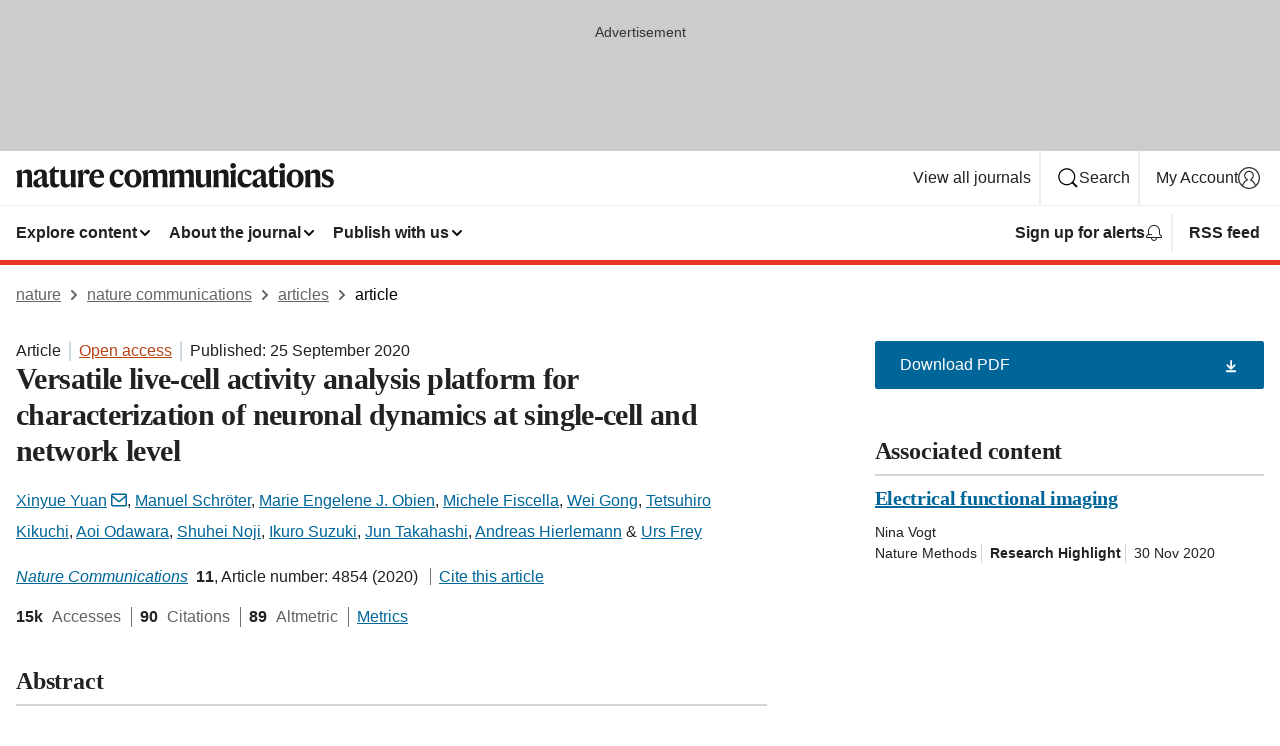

--- FILE ---
content_type: text/html; charset="UTF-8"
request_url: https://www.nature.com/articles/s41467-020-18620-4
body_size: 140018
content:
<!DOCTYPE html>
<html lang="en" class="grade-c">
<head>
    <title>Versatile live-cell activity analysis platform for characterization of neuronal dynamics at single-cell and network level | Nature Communications</title>
    
        
<link rel="alternate" type="application/rss+xml" href="https://www.nature.com/ncomms.rss"/>


    
        

        <script id="save-data-connection-testing">
            function hasConnection() {
                return navigator.connection || navigator.mozConnection || navigator.webkitConnection || navigator.msConnection;
            }

            function createLink(src) {
                var preloadLink = document.createElement("link");
                preloadLink.rel = "preload";
                preloadLink.href = src;
                preloadLink.as = "font";
                preloadLink.type = "font/woff2";
                preloadLink.crossOrigin = "";
                document.head.insertBefore(preloadLink, document.head.firstChild);
            }

            var connectionDetail = {
                saveDataEnabled: false,
                slowConnection: false
            };

            var connection = hasConnection();
            if (connection) {
                connectionDetail.saveDataEnabled = connection.saveData;
                if (/\slow-2g|2g/.test(connection.effectiveType)) {
                    connectionDetail.slowConnection = true;
                }
            }

            if (!(connectionDetail.saveDataEnabled || connectionDetail.slowConnection)) {
                createLink("/static/fonts/HardingText-Regular-Web-cecd90984f.woff2");
            } else {
                document.documentElement.classList.add('save-data');
            }
        </script>
    

<link rel="preconnect" href="https://cmp.nature.com" crossorigin>

<meta http-equiv="X-UA-Compatible" content="IE=edge">
<meta name="applicable-device" content="pc,mobile">
<meta name="viewport" content="width=device-width,initial-scale=1.0,maximum-scale=5,user-scalable=yes">
<meta name="360-site-verification" content="5a2dc4ab3fcb9b0393241ffbbb490480" />

<script data-test="dataLayer">
    window.dataLayer = [{"content":{"category":{"contentType":"article","legacy":{"webtrendsPrimaryArticleType":"research","webtrendsSubjectTerms":"cellular-neuroscience;extracellular-recording;induced-pluripotent-stem-cells;lab-on-a-chip;neural-circuit","webtrendsContentCategory":null,"webtrendsContentCollection":null,"webtrendsContentGroup":"Nature Communications","webtrendsContentGroupType":null,"webtrendsContentSubGroup":"Article","status":null}},"article":{"doi":"10.1038/s41467-020-18620-4"},"attributes":{"cms":null,"deliveryPlatform":"oscar","copyright":{"open":true,"legacy":{"webtrendsLicenceType":"http://creativecommons.org/licenses/by/4.0/"}}},"contentInfo":{"authors":["Xinyue Yuan","Manuel Schröter","Marie Engelene J. Obien","Michele Fiscella","Wei Gong","Tetsuhiro Kikuchi","Aoi Odawara","Shuhei Noji","Ikuro Suzuki","Jun Takahashi","Andreas Hierlemann","Urs Frey"],"publishedAt":1600992000,"publishedAtString":"2020-09-25","title":"Versatile live-cell activity analysis platform for characterization of neuronal dynamics at single-cell and network level","legacy":null,"publishedAtTime":null,"documentType":"aplusplus","subjects":"Cellular neuroscience,Extracellular recording,Induced pluripotent stem cells,Lab-on-a-chip,Neural circuits"},"journal":{"pcode":"ncomms","title":"nature communications","volume":"11","issue":"1","id":41467,"publishingModel":"Open Access"},"authorization":{"status":true},"features":[{"name":"furtherReadingSection","present":true}],"collection":null},"page":{"category":{"pageType":"article"},"attributes":{"template":"mosaic","featureFlags":[{"name":"download-collection-test","active":false},{"name":"download-issue-test","active":false},{"name":"nature-onwards-journey","active":false}],"testGroup":null},"search":null},"privacy":{},"version":"1.0.0","product":null,"session":null,"user":null,"backHalfContent":true,"country":"US","hasBody":true,"uneditedManuscript":false,"twitterId":["o3xnx","o43y9","o3ef7"],"baiduId":"d38bce82bcb44717ccc29a90c4b781ea","japan":false}];
    window.dataLayer.push({
        ga4MeasurementId: 'G-ERRNTNZ807',
        ga360TrackingId: 'UA-71668177-1',
        twitterId: ['3xnx', 'o43y9', 'o3ef7'],
        baiduId: 'd38bce82bcb44717ccc29a90c4b781ea',
        ga4ServerUrl: 'https://collect.nature.com',
        imprint: 'nature'
    });
</script>

<script>
    (function(w, d) {
        w.config = w.config || {};
        w.config.mustardcut = false;

        
        if (w.matchMedia && w.matchMedia('only print, only all and (prefers-color-scheme: no-preference), only all and (prefers-color-scheme: light), only all and (prefers-color-scheme: dark)').matches) {
            w.config.mustardcut = true;
            d.classList.add('js');
            d.classList.remove('grade-c');
            d.classList.remove('no-js');
        }
    })(window, document.documentElement);
</script>
 



     
    
    
        
    
    <style>@media only print, only all and (prefers-color-scheme: no-preference), only all and (prefers-color-scheme: light), only all and (prefers-color-scheme: dark) {  .c-article-editorial-summary__container .c-article-editorial-summary__article-title,.c-card--major .c-card__title,.c-card__title,.u-h2,.u-h3,h2,h3{font-weight:700;-webkit-font-smoothing:antialiased;font-family:Harding,Palatino,serif;letter-spacing:-.0117156rem}.c-article-editorial-summary__container .c-article-editorial-summary__article-title,.c-card__title,.u-h3,h3{font-size:1.25rem;line-height:1.4rem}.c-reading-companion__figure-title,.u-h4{font-weight:700;-webkit-font-smoothing:antialiased;line-height:1.4rem}html{line-height:1.15;text-size-adjust:100%;box-sizing:border-box;font-size:100%;height:100%;overflow-y:scroll}body{background:#eee;color:#222;font-family:-apple-system,BlinkMacSystemFont,Segoe UI,Roboto,Oxygen-Sans,Ubuntu,Cantarell,Helvetica Neue,sans-serif;font-size:1.125rem;line-height:1.76;margin:0;min-height:100%}details,main{display:block}h1{font-size:2em;margin:.67em 0}a,sup{vertical-align:baseline}a{background-color:transparent;color:#069;overflow-wrap:break-word;text-decoration:underline;text-decoration-skip-ink:auto;word-break:break-word}b{font-weight:bolder}sup{font-size:75%;line-height:0;position:relative;top:-.5em}img{border:0;height:auto;max-width:100%;vertical-align:middle}button,input,select{font-family:inherit;font-size:100%;line-height:1.15;margin:0}button,input{overflow:visible}button,select{text-transform:none}[type=submit],button{-webkit-appearance:button}[type=checkbox]{box-sizing:border-box;padding:0}summary{display:list-item}[hidden]{display:none}button{border-radius:0;cursor:pointer;font-family:-apple-system,BlinkMacSystemFont,Segoe UI,Roboto,Oxygen-Sans,Ubuntu,Cantarell,Helvetica Neue,sans-serif}h1{font-weight:700;-webkit-font-smoothing:antialiased;font-family:Harding,Palatino,serif;font-size:2rem;letter-spacing:-.0390625rem;line-height:2.25rem}.c-card--major .c-card__title,.u-h2,.u-h3,h2{font-family:Harding,Palatino,serif;letter-spacing:-.0117156rem}.c-card--major .c-card__title,.u-h2,h2,h2.app-access-wall__title{-webkit-font-smoothing:antialiased}.c-card--major .c-card__title,.u-h2,h2{font-size:1.5rem;font-weight:700;line-height:1.6rem}.u-h3{font-size:1.25rem}.c-card__title,.c-reading-companion__figure-title,.u-h3,.u-h4,h4,h5,h6{font-weight:700;-webkit-font-smoothing:antialiased;line-height:1.4rem}.c-article-editorial-summary__container .c-article-editorial-summary__article-title,.c-card__title,h3{font-family:Harding,Palatino,serif;font-size:1.25rem}.c-article-editorial-summary__container .c-article-editorial-summary__article-title,h3{font-weight:700;-webkit-font-smoothing:antialiased;letter-spacing:-.0117156rem;line-height:1.4rem}.c-reading-companion__figure-title,.u-h4{font-family:-apple-system,BlinkMacSystemFont,Segoe UI,Roboto,Oxygen-Sans,Ubuntu,Cantarell,Helvetica Neue,sans-serif;font-size:1.125rem;letter-spacing:-.0117156rem}input+label{padding-left:.5em}nav ol,nav ul{list-style:none none}p:empty{display:none}.c-nature-box{background-color:#fff;border:1px solid #d5d5d5;border-radius:2px;box-shadow:0 0 5px 0 rgba(51,51,51,.1);line-height:1.3;margin-bottom:24px;padding:16px 16px 3px}.c-nature-box__text{font-size:1rem;margin-bottom:16px}.c-nature-box--access-to-pdf{display:none}@media only screen and (min-width:1024px){.c-nature-box--mobile{display:none}}.c-nature-box .c-pdf-download{margin-bottom:16px!important}.c-nature-box svg+.c-article__button-text{margin-left:8px}.c-nature-box--version{background-color:#eee}.c-nature-box__wrapper{transform:translateZ(0)}.c-nature-box__wrapper--placeholder{min-height:165px}.sans-serif{font-family:-apple-system,BlinkMacSystemFont,Segoe UI,Roboto,Oxygen-Sans,Ubuntu,Cantarell,Helvetica Neue,sans-serif}.article-page{background:#fff}p{overflow-wrap:break-word;word-break:break-word}.c-article-header{font-family:-apple-system,BlinkMacSystemFont,Segoe UI,Roboto,Oxygen-Sans,Ubuntu,Cantarell,Helvetica Neue,sans-serif;margin-bottom:40px}.c-article-identifiers{color:#6f6f6f;display:flex;flex-wrap:wrap;font-size:1rem;line-height:1.3;list-style:none;padding:0}.c-article-identifiers__item{list-style:none;margin-right:8px;padding-right:8px}.c-article-identifiers__item:last-child{margin-right:0;padding-right:0}.c-article-title{font-size:1.5rem;line-height:1.25;margin:0 0 16px}@media only screen and (min-width:768px){.c-article-title{font-size:1.875rem;line-height:1.2}}.c-article-author-list{display:inline;font-size:1rem;list-style:none;margin:0 8px 0 0;padding:0;width:100%}.c-article-author-list__item{display:inline;padding-right:0}.c-article-author-list svg{margin-left:4px}.c-article-author-list__show-more{display:none;margin-right:4px}.c-article-author-list__button,.js .c-article-author-list__item--hide,.js .c-article-author-list__show-more{display:none}.js .c-article-author-list--long .c-article-author-list__show-more,.js .c-article-author-list--long+.c-article-author-list__button{display:inline}@media only screen and (max-width:539px){.js .c-article-author-list__item--hide-small-screen{display:none}.js .c-article-author-list--short .c-article-author-list__show-more,.js .c-article-author-list--short+.c-article-author-list__button{display:inline}}#uptodate-client,.js .c-article-author-list--expanded .c-article-author-list__show-more{display:none!important}.js .c-article-author-list--expanded .c-article-author-list__item--hide-small-screen{display:inline!important}.c-article-author-list__button,.c-button-author-list{background:#ebf1f5;border:4px solid #ebf1f5;border-radius:20px;color:#666;font-size:.875rem;line-height:1.4;padding:2px 11px 2px 8px;text-decoration:none}.c-article-author-list__button svg,.c-button-author-list svg{margin:1px 4px 0 0}.c-article-author-list__button:hover,.c-button-author-list:hover{background:#069;border-color:transparent;color:#fff}.c-article-info-details{font-size:1rem;margin-bottom:8px;margin-top:16px}.c-article-info-details__cite-as{border-left:1px solid #6f6f6f;margin-left:8px;padding-left:8px}.c-article-metrics-bar{display:flex;flex-wrap:wrap;font-size:1rem;line-height:1.3}.c-article-metrics-bar__wrapper{margin:16px 0}.c-article-metrics-bar__item{align-items:baseline;border-right:1px solid #6f6f6f;margin-right:8px}.c-article-metrics-bar__item:last-child{border-right:0}.c-article-metrics-bar__count{font-weight:700;margin:0}.c-article-metrics-bar__label{color:#626262;font-style:normal;font-weight:400;margin:0 10px 0 5px}.c-article-metrics-bar__details{margin:0}.c-article-main-column{font-family:Harding,Palatino,serif;margin-right:8.6%;width:60.2%}@media only screen and (max-width:1023px){.c-article-main-column{margin-right:0;width:100%}}.c-article-extras{float:left;font-family:-apple-system,BlinkMacSystemFont,Segoe UI,Roboto,Oxygen-Sans,Ubuntu,Cantarell,Helvetica Neue,sans-serif;width:31.2%}@media only screen and (max-width:1023px){.c-article-extras{display:none}}.c-article-associated-content__container .c-article-associated-content__title,.c-article-section__title{border-bottom:2px solid #d5d5d5;font-size:1.25rem;margin:0;padding-bottom:8px}@media only screen and (min-width:768px){.c-article-associated-content__container .c-article-associated-content__title,.c-article-section__title{font-size:1.5rem;line-height:1.24}}.c-article-associated-content__container .c-article-associated-content__title{margin-bottom:8px}.c-article-body p{margin-bottom:24px;margin-top:0}.c-article-section{clear:both}.c-article-section__content{margin-bottom:40px;padding-top:8px}@media only screen and (max-width:1023px){.c-article-section__content{padding-left:0}}.c-article-authors-search{margin-bottom:24px;margin-top:0}.c-article-authors-search__item,.c-article-authors-search__title{font-family:-apple-system,BlinkMacSystemFont,Segoe UI,Roboto,Oxygen-Sans,Ubuntu,Cantarell,Helvetica Neue,sans-serif}.c-article-authors-search__title{color:#626262;font-size:1.05rem;font-weight:700;margin:0;padding:0}.c-article-authors-search__item{font-size:1rem}.c-article-authors-search__text{margin:0}.c-code-block{border:1px solid #fff;font-family:monospace;margin:0 0 24px;padding:20px}.c-code-block__heading{font-weight:400;margin-bottom:16px}.c-code-block__line{display:block;overflow-wrap:break-word;white-space:pre-wrap}.c-article-share-box__no-sharelink-info{font-size:.813rem;font-weight:700;margin-bottom:24px;padding-top:4px}.c-article-share-box__only-read-input{border:1px solid #d5d5d5;box-sizing:content-box;display:inline-block;font-size:.875rem;font-weight:700;height:24px;margin-bottom:8px;padding:8px 10px}.c-article-share-box__button--link-like{background-color:transparent;border:0;color:#069;cursor:pointer;font-size:.875rem;margin-bottom:8px;margin-left:10px}.c-article-editorial-summary__container{font-family:-apple-system,BlinkMacSystemFont,Segoe UI,Roboto,Oxygen-Sans,Ubuntu,Cantarell,Helvetica Neue,sans-serif;font-size:1rem}.c-article-editorial-summary__container .c-article-editorial-summary__content p:last-child{margin-bottom:0}.c-article-editorial-summary__container .c-article-editorial-summary__content--less{max-height:9.5rem;overflow:hidden}.c-article-editorial-summary__container .c-article-editorial-summary__button{background-color:#fff;border:0;color:#069;font-size:.875rem;margin-bottom:16px}.c-article-editorial-summary__container .c-article-editorial-summary__button.active,.c-article-editorial-summary__container .c-article-editorial-summary__button.hover,.c-article-editorial-summary__container .c-article-editorial-summary__button:active,.c-article-editorial-summary__container .c-article-editorial-summary__button:hover{text-decoration:underline;text-decoration-skip-ink:auto}.c-article-associated-content__container .c-article-associated-content__collection-label{font-size:.875rem;line-height:1.4}.c-article-associated-content__container .c-article-associated-content__collection-title{line-height:1.3}.c-reading-companion{clear:both;min-height:389px}.c-reading-companion__sticky{max-width:389px}.c-reading-companion__scroll-pane{margin:0;min-height:200px;overflow:hidden auto}.c-reading-companion__tabs{display:flex;flex-flow:row nowrap;font-size:1rem;list-style:none;margin:0 0 8px;padding:0}.c-reading-companion__tabs>li{flex-grow:1}.c-reading-companion__tab{background-color:#eee;border:1px solid #d5d5d5;border-image:initial;border-left-width:0;color:#0067c5;font-size:1rem;padding:8px 8px 8px 15px;text-align:left;width:100%}.c-reading-companion__tabs li:first-child .c-reading-companion__tab{border-left-width:1px}.c-reading-companion__tab--active{background-color:#fff;border-bottom:1px solid #fff;color:#222;font-weight:700}.c-reading-companion__sections-list{list-style:none;padding:0}.c-reading-companion__figures-list,.c-reading-companion__references-list{list-style:none;min-height:389px;padding:0}.c-reading-companion__references-list--numeric{list-style:decimal inside}.c-reading-companion__sections-list{margin:0 0 8px;min-height:50px}.c-reading-companion__section-item{font-size:1rem;padding:0}.c-reading-companion__section-item a{display:block;line-height:1.5;overflow:hidden;padding:8px 0 8px 16px;text-overflow:ellipsis;white-space:nowrap}.c-reading-companion__figure-item{border-top:1px solid #d5d5d5;font-size:1rem;padding:16px 8px 16px 0}.c-reading-companion__figure-item:first-child{border-top:none;padding-top:8px}.c-reading-companion__reference-item{border-top:1px solid #d5d5d5;font-size:1rem;padding:8px 8px 8px 16px}.c-reading-companion__reference-item:first-child{border-top:none}.c-reading-companion__reference-item a{word-break:break-word}.c-reading-companion__reference-citation{display:inline}.c-reading-companion__reference-links{font-size:.813rem;font-weight:700;list-style:none;margin:8px 0 0;padding:0;text-align:right}.c-reading-companion__reference-links>a{display:inline-block;padding-left:8px}.c-reading-companion__reference-links>a:first-child{display:inline-block;padding-left:0}.c-reading-companion__figure-title{display:block;margin:0 0 8px}.c-reading-companion__figure-links{display:flex;justify-content:space-between;margin:8px 0 0}.c-reading-companion__figure-links>a{align-items:center;display:flex}.c-reading-companion__figure-full-link svg{height:.8em;margin-left:2px}.c-reading-companion__panel{border-top:none;display:none;margin-top:0;padding-top:0}.c-cod,.c-reading-companion__panel--active{display:block}.c-cod{font-size:1rem;width:100%}.c-cod__form{background:#ebf0f3}.c-cod__prompt{font-size:1.125rem;line-height:1.3;margin:0 0 24px}.c-cod__label{display:block;margin:0 0 4px}.c-cod__row{display:flex;margin:0 0 16px}.c-cod__row:last-child{margin:0}.c-cod__input{border:1px solid #d5d5d5;border-radius:2px;flex:1 1 auto;margin:0;padding:13px}.c-cod__input--submit{background-color:#069;border:1px solid #069;color:#fff;flex-shrink:1;margin-left:8px;transition:background-color .2s ease-out 0s,color .2s ease-out 0s}.c-cod__input--submit-single{flex-basis:100%;flex-shrink:0;margin:0}.c-cod__input--submit:focus,.c-cod__input--submit:hover{background-color:#fff;color:#069}.c-pdf-download__link .u-icon{padding-top:2px}.c-pdf-download{display:flex;margin-bottom:24px;max-height:48px}@media only screen and (min-width:540px){.c-pdf-download{max-height:none}}@media only screen and (min-width:1024px){.c-pdf-download{max-height:48px}}.c-pdf-download__link{display:flex;flex:1 1 0%}.c-pdf-download__link:hover{text-decoration:none}.c-pdf-download__text{padding-right:4px}@media only screen and (max-width:539px){.c-pdf-download__text{text-transform:capitalize}}@media only screen and (min-width:540px){.c-pdf-download__text{padding-right:8px}}.c-context-bar--sticky .c-pdf-download{display:block;margin-bottom:0;white-space:nowrap}@media only screen and (max-width:539px){.c-pdf-download .u-sticky-visually-hidden{border:0;clip:rect(0,0,0,0);height:1px;margin:-100%;overflow:hidden;padding:0;position:absolute!important;width:1px}}.c-pdf-container{display:flex;justify-content:flex-end}@media only screen and (max-width:539px){.c-pdf-container .c-pdf-download{display:flex;flex-basis:100%}}.c-pdf-container .c-pdf-download+.c-pdf-download{margin-left:16px}.c-article-extras .c-pdf-container .c-pdf-download{width:100%}.c-article-extras .c-pdf-container .c-pdf-download+.c-pdf-download{margin-left:0}@media only screen and (min-width:540px){.c-context-bar--sticky .c-pdf-download__link{align-items:center;flex:1 1 183px}}@media only screen and (max-width:320px){.c-context-bar--sticky .c-pdf-download__link{padding:16px}}.article-page--commercial .c-article-main-column .c-pdf-button__container .c-pdf-download{display:none}@media only screen and (max-width:1023px){.article-page--commercial .c-article-main-column .c-pdf-button__container .c-pdf-download{display:block}}.c-recommendations-column-switch .c-meta{margin-top:auto}.c-context-bar{box-shadow:0 0 10px 0 rgba(51,51,51,.2);position:relative;width:100%}.c-context-bar__container{margin:0 auto;max-width:1280px;padding:0 16px}.c-context-bar__title{display:none}.app-researcher-popup__link.hover,.app-researcher-popup__link.visited,.app-researcher-popup__link:hover,.app-researcher-popup__link:visited,.c-article-metrics__heading a,.c-article-metrics__posts .c-card__title a{color:inherit}.c-article-authors-search__list{align-items:center;display:flex;flex-wrap:wrap;gap:16px 16px;justify-content:center}@media only screen and (min-width:320px){.c-article-authors-search__list{justify-content:normal}}.c-article-authors-search__text{align-items:center;display:flex;flex-flow:column wrap;font-size:14px;justify-content:center}@media only screen and (min-width:320px){.c-article-authors-search__text{flex-direction:row;font-size:16px}}.c-article-authors-search__links-text{font-weight:700;margin-right:8px;text-align:center}@media only screen and (min-width:320px){.c-article-authors-search__links-text{text-align:left}}.c-article-authors-search__list-item--left{flex:1 1 100%}@media only screen and (min-width:320px){.c-article-authors-search__list-item--left{flex-basis:auto}}.c-article-authors-search__list-item--right{flex:1 1 auto}.c-article-identifiers{margin:0}.c-article-identifiers__item{border-right:2px solid #cedbe0;color:#222;font-size:14px}@media only screen and (min-width:320px){.c-article-identifiers__item{font-size:16px}}.c-article-identifiers__item:last-child{border-right:none}.c-article-metrics__posts .c-card__title{font-size:1.05rem}.c-article-metrics__posts .c-card__title+span{color:#6f6f6f;font-size:1rem}.app-author-list{color:#222;font-family:-apple-system,BlinkMacSystemFont,Segoe UI,Roboto,Oxygen-Sans,Ubuntu,Cantarell,Helvetica Neue,sans-serif;font-size:1rem;line-height:1.4;list-style:none;margin:0;padding:0}.app-author-list>li,.c-breadcrumbs>li,.c-footer__links>li,.js .app-author-list,.u-list-comma-separated>li,.u-list-inline>li{display:inline}.app-author-list>li:not(:first-child):not(:last-child):before{content:", "}.app-author-list>li:not(:only-child):last-child:before{content:" & "}.app-author-list--compact{font-size:.875rem;line-height:1.4}.app-author-list--truncated>li:not(:only-child):last-child:before{content:" ... "}.js .app-author-list__hide{display:none;visibility:hidden}.js .app-author-list__hide:first-child+*{margin-block-start:0}.c-ad{text-align:center}@media only screen and (min-width:320px){.c-ad{padding:8px}}.c-ad--728x90{background-color:#ccc;display:none}.c-ad--728x90 .c-ad__inner{min-height:calc(1.5em + 94px)}@media only screen and (min-width:768px){.js .c-ad--728x90{display:none}.js .u-show-following-ad+.c-ad--728x90{display:block}}.c-ad__label{color:#333;font-weight:400;line-height:1.5;margin-bottom:4px}.c-ad__label,.c-meta{font-family:-apple-system,BlinkMacSystemFont,Segoe UI,Roboto,Oxygen-Sans,Ubuntu,Cantarell,Helvetica Neue,sans-serif;font-size:.875rem}.c-meta{color:inherit;line-height:1.4;list-style:none;margin:0;padding:0}.c-meta--large{font-size:1rem}.c-meta--large .c-meta__item{margin-bottom:8px}.c-meta__item{display:inline-block;margin-bottom:4px}.c-meta__item:not(:last-child){border-right:1px solid #d5d5d5;margin-right:4px;padding-right:4px}@media only screen and (max-width:539px){.c-meta__item--block-sm-max{display:block}.c-meta__item--block-sm-max:not(:last-child){border-right:none;margin-right:0;padding-right:0}}@media only screen and (min-width:1024px){.c-meta__item--block-at-lg{display:block}.c-meta__item--block-at-lg:not(:last-child){border-right:none;margin-right:0;padding-right:0}}.c-meta__type{font-weight:700;text-transform:none}.c-skip-link{background:#069;bottom:auto;color:#fff;font-family:-apple-system,BlinkMacSystemFont,Segoe UI,Roboto,Oxygen-Sans,Ubuntu,Cantarell,Helvetica Neue,sans-serif;font-size:.875rem;padding:8px;position:absolute;text-align:center;transform:translateY(-100%);z-index:9999}@media (prefers-reduced-motion:reduce){.c-skip-link{transition:top .3s ease-in-out 0s}}@media print{.c-skip-link{display:none}}.c-skip-link:link{color:#fff}.c-status-message{align-items:center;box-sizing:border-box;display:flex;font-family:-apple-system,BlinkMacSystemFont,Segoe UI,Roboto,Oxygen-Sans,Ubuntu,Cantarell,Helvetica Neue,sans-serif;font-size:1rem;position:relative;width:100%}.c-card__summary>p:last-child,.c-status-message :last-child{margin-bottom:0}.c-status-message--boxed{background-color:#fff;border:1px solid #eee;border-radius:2px;line-height:1.4;padding:16px}.c-status-message__heading{font-family:-apple-system,BlinkMacSystemFont,Segoe UI,Roboto,Oxygen-Sans,Ubuntu,Cantarell,Helvetica Neue,sans-serif;font-size:1rem;font-weight:700}.c-status-message__icon{fill:currentcolor;display:inline-block;flex:0 0 auto;height:1.5em;margin-right:8px;transform:translate(0);vertical-align:text-top;width:1.5em}.c-status-message__icon--top{align-self:flex-start}.c-status-message--info .c-status-message__icon{color:#003f8d}.c-status-message--boxed.c-status-message--info{border-bottom:4px solid #003f8d}.c-status-message--error .c-status-message__icon{color:#c40606}.c-status-message--boxed.c-status-message--error{border-bottom:4px solid #c40606}.c-status-message--success .c-status-message__icon{color:#00b8b0}.c-status-message--boxed.c-status-message--success{border-bottom:4px solid #00b8b0}.c-status-message--warning .c-status-message__icon{color:#edbc53}.c-status-message--boxed.c-status-message--warning{border-bottom:4px solid #edbc53}.c-breadcrumbs{color:#000;font-family:-apple-system,BlinkMacSystemFont,Segoe UI,Roboto,Oxygen-Sans,Ubuntu,Cantarell,Helvetica Neue,sans-serif;font-size:1rem;list-style:none;margin:0;padding:0}.c-breadcrumbs__link{color:#666}svg.c-breadcrumbs__chevron{margin:4px 4px 0;fill:#888;height:10px;width:10px}@media only screen and (max-width:539px){.c-breadcrumbs .c-breadcrumbs__item{display:none}.c-breadcrumbs .c-breadcrumbs__item:last-child,.c-breadcrumbs .c-breadcrumbs__item:nth-last-child(2){display:inline}}.c-card{background-color:transparent;border:0;box-shadow:none;display:flex;flex-direction:column;font-size:14px;min-width:0;overflow:hidden;padding:0;position:relative}.c-card--no-shape{background:0 0;border:0;box-shadow:none}.c-card__image{display:flex;justify-content:center;overflow:hidden;padding-bottom:56.25%;position:relative}@supports (aspect-ratio:1/1){.c-card__image{padding-bottom:0}}.c-card__image img{left:0;min-height:100%;min-width:100%;position:absolute}@supports ((-o-object-fit:cover) or (object-fit:cover)){.c-card__image img{height:100%;object-fit:cover;width:100%}}.c-card__body{flex:1 1 auto;padding:16px}.c-card--no-shape .c-card__body{padding:0}.c-card--no-shape .c-card__body:not(:first-child){padding-top:16px}.c-card__title{letter-spacing:-.01875rem;margin-bottom:8px;margin-top:0}[lang=de] .c-card__title{hyphens:auto}.c-card__summary{line-height:1.4}.c-card__summary>p{margin-bottom:5px}.c-card__summary a{text-decoration:underline}.c-card__link:not(.c-card__link--no-block-link):before{bottom:0;content:"";left:0;position:absolute;right:0;top:0}.c-card--flush .c-card__body{padding:0}.c-card--major{font-size:1rem}.c-card--dark{background-color:#29303c;border-width:0;color:#e3e4e5}.c-card--dark .c-card__title{color:#fff}.c-card--dark .c-card__link,.c-card--dark .c-card__summary a{color:inherit}.c-header{background-color:#fff;border-bottom:5px solid #000;font-size:1rem;line-height:1.4;margin-bottom:16px}.c-header__row{padding:0;position:relative}.c-header__row:not(:last-child){border-bottom:1px solid #eee}.c-header__split{align-items:center;display:flex;justify-content:space-between}.c-header__logo-container{flex:1 1 0px;line-height:0;margin:8px 24px 8px 0}.c-header__logo{transform:translateZ(0)}.c-header__logo img{max-height:32px}.c-header__container{margin:0 auto;max-width:1280px}.c-header__menu{align-items:center;display:flex;flex:0 1 auto;flex-wrap:wrap;font-weight:700;gap:8px 8px;line-height:1.4;list-style:none;margin:0 -4px;padding:0}@media print{.c-header__menu{display:none}}@media only screen and (max-width:1023px){.c-header__menu--hide-lg-max{display:none;visibility:hidden}}.c-header__menu--global{font-weight:400;justify-content:flex-end}.c-header__menu--global svg{display:none;visibility:hidden}.c-header__menu--global svg:first-child+*{margin-block-start:0}@media only screen and (min-width:540px){.c-header__menu--global svg{display:block;visibility:visible}}.c-header__menu--journal{font-size:.875rem;margin:8px 0 8px -8px}@media only screen and (min-width:540px){.c-header__menu--journal{flex-wrap:nowrap;font-size:1rem}}.c-header__item{padding-bottom:0;padding-top:0;position:static}.c-header__item--pipe{border-left:2px solid #eee;padding-left:8px}.c-header__item--padding{padding-bottom:8px;padding-top:8px}@media only screen and (min-width:540px){.c-header__item--dropdown-menu{position:relative}}@media only screen and (min-width:1024px){.c-header__item--hide-lg{display:none;visibility:hidden}}@media only screen and (max-width:767px){.c-header__item--hide-md-max{display:none;visibility:hidden}.c-header__item--hide-md-max:first-child+*{margin-block-start:0}}.c-header__link{align-items:center;color:inherit;display:inline-flex;gap:4px 4px;padding:8px;white-space:nowrap}.c-header__link svg{transition-duration:.2s}.c-header__show-text{display:none;visibility:hidden}.has-tethered .c-header__heading--js-hide:first-child+*{margin-block-start:0}@media only screen and (min-width:540px){.c-header__show-text{display:inline;visibility:visible}}.c-header__show-text-sm{display:inline;visibility:visible}@media only screen and (min-width:540px){.c-header__show-text-sm{display:none;visibility:hidden}.c-header__show-text-sm:first-child+*{margin-block-start:0}}.c-header__dropdown{background-color:#000;border-bottom:1px solid #2f2f2f;color:#eee;font-size:.875rem;line-height:1.2;padding:16px 0}@media print{.c-header__dropdown{display:none}}.c-header__heading{display:inline-block;font-family:-apple-system,BlinkMacSystemFont,Segoe UI,Roboto,Oxygen-Sans,Ubuntu,Cantarell,Helvetica Neue,sans-serif;font-size:1.25rem;font-weight:400;line-height:1.4;margin-bottom:8px}.c-header__heading--keyline{border-top:1px solid;border-color:#2f2f2f;margin-top:16px;padding-top:16px;width:100%}.c-header__list{display:flex;flex-wrap:wrap;gap:0 16px;list-style:none;margin:0 -8px}.c-header__flush{margin:0 -8px}.c-header__visually-hidden{border:0;clip:rect(0,0,0,0);height:1px;margin:-100%;overflow:hidden;padding:0;position:absolute!important;width:1px}.c-header__search-form{margin-bottom:8px}.c-header__search-layout{display:flex;flex-wrap:wrap;gap:16px 16px}.c-header__search-layout>:first-child{flex:999 1 auto}.c-header__search-layout>*{flex:1 1 auto}.c-header__search-layout--max-width{max-width:720px}.c-header__search-button{align-items:center;background-color:transparent;background-image:none;border:1px solid #fff;border-radius:2px;color:#fff;cursor:pointer;display:flex;font-family:sans-serif;font-size:1rem;justify-content:center;line-height:1.15;margin:0;padding:8px 16px;position:relative;text-decoration:none;transition:all .25s ease 0s,color .25s ease 0s,border-color .25s ease 0s;width:100%}.c-header__input,.c-header__select{border:1px solid;border-radius:3px;box-sizing:border-box;font-size:1rem;padding:8px 16px;width:100%}.c-header__select{-webkit-appearance:none;background-image:url("data:image/svg+xml,%3Csvg height='16' viewBox='0 0 16 16' width='16' xmlns='http://www.w3.org/2000/svg'%3E%3Cpath d='m5.58578644 3-3.29289322-3.29289322c-.39052429-.39052429-.39052429-1.02368927 0-1.41421356s1.02368927-.39052429 1.41421356 0l4 4c.39052429.39052429.39052429 1.02368927 0 1.41421356l-4 4c-.39052429.39052429-1.02368927.39052429-1.41421356 0s-.39052429-1.02368927 0-1.41421356z' fill='%23333' fill-rule='evenodd' transform='matrix(0 1 -1 0 11 3)'/%3E%3C/svg%3E");background-position:right .7em top 50%;background-repeat:no-repeat;background-size:1em;box-shadow:0 1px 0 1px rgba(0,0,0,.04);display:block;margin:0;max-width:100%;min-width:150px}@media only screen and (min-width:540px){.c-header__menu--journal .c-header__item--dropdown-menu:last-child .c-header__dropdown.has-tethered{left:auto;right:0}}@media only screen and (min-width:768px){.c-header__menu--journal .c-header__item--dropdown-menu:last-child .c-header__dropdown.has-tethered{left:0;right:auto}}.c-header__dropdown.has-tethered{border-bottom:0;border-radius:0 0 2px 2px;left:0;position:absolute;top:100%;transform:translateY(5px);width:100%;z-index:1}@media only screen and (min-width:540px){.c-header__dropdown.has-tethered{transform:translateY(8px);width:auto}}@media only screen and (min-width:768px){.c-header__dropdown.has-tethered{min-width:225px}}.c-header__dropdown--full-width.has-tethered{padding:32px 0 24px;transform:none;width:100%}.has-tethered .c-header__heading--js-hide{display:none;visibility:hidden}.has-tethered .c-header__list--js-stack{flex-direction:column}.has-tethered .c-header__item--keyline,.has-tethered .c-header__list~.c-header__list .c-header__item:first-child{border-top:1px solid #d5d5d5;margin-top:8px;padding-top:8px}.c-header__item--snid-account-widget{display:flex}.c-header__container{padding:0 4px}.c-header__list{padding:0 12px}.c-header__menu .c-header__link{font-size:14px}.c-header__item--snid-account-widget .c-header__link{padding:8px}.c-header__menu--journal{margin-left:0}@media only screen and (min-width:540px){.c-header__container{padding:0 16px}.c-header__menu--journal{margin-left:-8px}.c-header__menu .c-header__link{font-size:16px}.c-header__link--search{gap:13px 13px}}.u-button{align-items:center;background-color:transparent;background-image:none;border-radius:2px;cursor:pointer;display:inline-flex;font-family:sans-serif;font-size:1rem;justify-content:center;line-height:1.3;margin:0;padding:8px;position:relative;text-decoration:none;transition:all .25s ease 0s,color .25s ease 0s,border-color .25s ease 0s;width:auto}.u-button svg,.u-button--primary svg{fill:currentcolor}.u-button{border:1px solid #069;color:#069}.u-button--primary{background-color:#069;background-image:none;border:1px solid #069;color:#fff}.u-button--full-width{display:flex;width:100%}.u-display-none{display:none}.js .u-js-hide,.u-hide{display:none;visibility:hidden}.u-hide:first-child+*{margin-block-start:0}.u-visually-hidden{border:0;clip:rect(0,0,0,0);height:1px;margin:-100%;overflow:hidden;padding:0;position:absolute!important;width:1px}@media print{.u-hide-print{display:none}}@media only screen and (min-width:1024px){.u-hide-at-lg{display:none;visibility:hidden}.u-hide-at-lg:first-child+*{margin-block-start:0}}.u-clearfix:after,.u-clearfix:before{content:"";display:table}.u-clearfix:after{clear:both}.u-color-open-access{color:#b74616}.u-float-left{float:left}.u-icon{fill:currentcolor;display:inline-block;height:1em;transform:translate(0);vertical-align:text-top;width:1em}.u-full-height{height:100%}.u-list-reset{list-style:none;margin:0;padding:0}.u-container{margin:0 auto;max-width:1280px;padding:0 16px}.u-justify-content-space-between{justify-content:space-between}.u-mt-32{margin-top:32px}.u-mb-8{margin-bottom:8px}.u-mb-16{margin-bottom:16px}.u-mb-24{margin-bottom:24px}.u-mb-32{margin-bottom:32px}.u-mb-48{margin-bottom:48px}.u-pa-16{padding:16px}html *,html :after,html :before{box-sizing:inherit}.c-article-section__title,.c-article-title{font-weight:700}.c-card__title{line-height:1.4em}.c-article__button{background-color:#069;border:1px solid #069;border-radius:2px;color:#fff;display:flex;font-family:-apple-system,BlinkMacSystemFont,Segoe UI,Roboto,Oxygen-Sans,Ubuntu,Cantarell,Helvetica Neue,sans-serif;font-size:.875rem;line-height:1.4;margin-bottom:16px;padding:13px;transition:background-color .2s ease-out 0s,color .2s ease-out 0s}.c-article__button,.c-article__button:hover{text-decoration:none}.c-article__button--inverted,.c-article__button:hover{background-color:#fff;color:#069}.c-article__button--inverted:hover{background-color:#069;color:#fff}.c-header__link{text-decoration:inherit}.grade-c-hide{display:block}.c-pdf-download__link{padding:13px 24px} } </style>




    
        <link data-test="critical-css-handler" data-inline-css-source="critical-css" rel="stylesheet" href="/static/css/enhanced-article-nature-branded-315a16c812.css" media="print" onload="this.media='only print, only all and (prefers-color-scheme: no-preference), only all and (prefers-color-scheme: light), only all and (prefers-color-scheme: dark)';this.onload=null">
    
    <noscript>
        <link rel="stylesheet" type="text/css" href="/static/css/enhanced-article-nature-branded-315a16c812.css" media="only print, only all and (prefers-color-scheme: no-preference), only all and (prefers-color-scheme: light), only all and (prefers-color-scheme: dark)">
    </noscript>

<link rel="stylesheet" type="text/css" href="/static/css/article-print-fb7cb72232.css" media="print">
    



<link rel="apple-touch-icon" sizes="180x180" href=/static/images/favicons/nature/apple-touch-icon-f39cb19454.png>
<link rel="icon" type="image/png" sizes="48x48" href=/static/images/favicons/nature/favicon-48x48-b52890008c.png>
<link rel="icon" type="image/png" sizes="32x32" href=/static/images/favicons/nature/favicon-32x32-3fe59ece92.png>
<link rel="icon" type="image/png" sizes="16x16" href=/static/images/favicons/nature/favicon-16x16-951651ab72.png>
<link rel="manifest" href=/static/manifest.json crossorigin="use-credentials">
<link rel="mask-icon" href=/static/images/favicons/nature/safari-pinned-tab-69bff48fe6.svg color="#000000">
<link rel="shortcut icon" href=/static/images/favicons/nature/favicon.ico>
<meta name="msapplication-TileColor" content="#000000">
<meta name="msapplication-config" content=/static/browserconfig.xml>
<meta name="theme-color" content="#000000">
<meta name="application-name" content="Nature">


<script>
    (function () {
        if ( typeof window.CustomEvent === "function" ) return false;
        function CustomEvent ( event, params ) {
            params = params || { bubbles: false, cancelable: false, detail: null };
            var evt = document.createEvent( 'CustomEvent' );
            evt.initCustomEvent( event, params.bubbles, params.cancelable, params.detail );
            return evt;
        }

        CustomEvent.prototype = window.Event.prototype;

        window.CustomEvent = CustomEvent;
    })();
</script>


<script>
    (function (w, d, s) {
        var urlParams = new URLSearchParams(w.location.search);
        if (urlParams.get('gptAdsTest') !== null) {
            d.addEventListener('sncc:initialise', function (e) {
                var t = d.createElement(s);
                var h = d.getElementsByTagName(s)[0];
                t.src = 'https://' + (e.detail.C03 ? 'securepubads.g.doubleclick' : 'pagead2.googlesyndication') + '.net/tag/js/gpt.js';
                t.async = false;
                t.onload = function () {
                    var n = d.createElement(s);
                    n.src = 'https://fed-libs.nature.com/production/gpt-ads-gtm.min.js';
                    n.async = false;
                    h.insertAdjacentElement('afterend', n);
                };
                h.insertAdjacentElement('afterend', t);
            })
        }
    })(window, document, 'script');
</script>
    
<!-- Google Tag Manager -->
<script data-test="gtm-head">
    window.initGTM = function() {
        if (window.config.mustardcut) {
            (function (w, d, s, l, i) {
                w[l] = w[l] || [];
                w[l].push({'gtm.start': new Date().getTime(), event: 'gtm.js'});
                var f = d.getElementsByTagName(s)[0],
                        j = d.createElement(s),
                        dl = l != 'dataLayer' ? '&l=' + l : '';
                j.async = true;
                j.src = 'https://sgtm.nature.com/gtm.js?id=' + i + dl;
                f.parentNode.insertBefore(j, f);
            })(window, document, 'script', 'dataLayer', 'GTM-MRVXSHQ');
        }
    }
</script>
<!-- End Google Tag Manager -->

    <script>
    (function(w,d,t) {
        function cc() {
            var h = w.location.hostname;
            if (h === 'preview-www.nature.com') return;
            var e = d.createElement(t),
                s = d.getElementsByTagName(t)[0];
            if (h === 'nature.com' || h.endsWith('.nature.com')) {
                e.src = 'https://cmp.nature.com/production_live/en/consent-bundle-8-102.js';
                e.setAttribute('onload', "initGTM(window,document,'script','dataLayer','GTM-MRVXSHQ')");
            } else {
                e.src = '/static/js/cookie-consent-es5-bundle-8d962b73c2.js';
                e.setAttribute('data-consent', h);
            }
            s.insertAdjacentElement('afterend', e);
        }
        cc();
    })(window,document,'script');
</script>


<script id="js-position0">
    (function(w, d) {
        w.idpVerifyPrefix = 'https://verify.nature.com';
        w.ra21Host = 'https://wayf.springernature.com';
        var moduleSupport = (function() {
            return 'noModule' in d.createElement('script');
        })();

        if (w.config.mustardcut === true) {
            w.loader = {
                index: 0,
                registered: [],
                scripts: [
                    
                        {src: '/static/js/global-article-es6-bundle-4b65fc7e00.js', test: 'global-article-js', module: true},
                        {src: '/static/js/global-article-es5-bundle-432fb5ed2f.js', test: 'global-article-js', nomodule: true},
                        {src: '/static/js/shared-es6-bundle-0c7392804a.js', test: 'shared-js', module: true},
                        {src: '/static/js/shared-es5-bundle-f97043df39.js', test: 'shared-js', nomodule: true},
                        {src: '/static/js/header-150-es6-bundle-5bb959eaa1.js', test: 'header-150-js', module: true},
                        {src: '/static/js/header-150-es5-bundle-994fde5b1d.js', test: 'header-150-js', nomodule: true}
                    
                ].filter(function (s) {
                    if (s.src === null) return false;
                    if (moduleSupport && s.nomodule) return false;
                    return !(!moduleSupport && s.module);
                }),

                register: function (value) {
                    this.registered.push(value);
                },

                ready: function () {
                    if (this.registered.length === this.scripts.length) {
                        this.registered.forEach(function (fn) {
                            if (typeof fn === 'function') {
                                setTimeout(fn, 0); 
                            }
                        });
                        this.ready = function () {};
                    }
                },

                insert: function (s) {
                    var t = d.getElementById('js-position' + this.index);
                    if (t && t.insertAdjacentElement) {
                        t.insertAdjacentElement('afterend', s);
                    } else {
                        d.head.appendChild(s);
                    }
                    ++this.index;
                },

                createScript: function (script, beforeLoad) {
                    var s = d.createElement('script');
                    s.id = 'js-position' + (this.index + 1);
                    s.setAttribute('data-test', script.test);
                    if (beforeLoad) {
                        s.defer = 'defer';
                        s.onload = function () {
                            if (script.noinit) {
                                loader.register(true);
                            }
                            if (d.readyState === 'interactive' || d.readyState === 'complete') {
                                loader.ready();
                            }
                        };
                    } else {
                        s.async = 'async';
                    }
                    s.src = script.src;
                    return s;
                },

                init: function () {
                    this.scripts.forEach(function (s) {
                        loader.insert(loader.createScript(s, true));
                    });

                    d.addEventListener('DOMContentLoaded', function () {
                        loader.ready();
                        var conditionalScripts;
                        
                            conditionalScripts = [
                                {match: 'div[data-pan-container]', src: '/static/js/pan-zoom-es6-bundle-464a2af269.js', test: 'pan-zoom-js',  module: true },
                                {match: 'div[data-pan-container]', src: '/static/js/pan-zoom-es5-bundle-98fb9b653b.js', test: 'pan-zoom-js',  nomodule: true },
                                {match: 'math,span.mathjax-tex', src: '/static/js/math-es6-bundle-55688a0084.js', test: 'math-js', module: true},
                                {match: 'math,span.mathjax-tex', src: '/static/js/math-es5-bundle-6a270012ec.js', test: 'math-js', nomodule: true}
                            ];
                        

                        if (conditionalScripts) {
                            conditionalScripts.filter(function (script) {
                                return !!document.querySelector(script.match) && !((moduleSupport && script.nomodule) || (!moduleSupport && script.module));
                            }).forEach(function (script) {
                                loader.insert(loader.createScript(script));
                            });
                        }
                    }, false);
                }
            };
            loader.init();
        }
    })(window, document);
</script>










<meta name="robots" content="noarchive">
<meta name="access" content="Yes">


<link rel="search" href="https://www.nature.com/search">
<link rel="search" href="https://www.nature.com/opensearch/opensearch.xml" type="application/opensearchdescription+xml" title="nature.com">
<link rel="search" href="https://www.nature.com/opensearch/request" type="application/sru+xml" title="nature.com">





    
    <script type="application/ld+json">{"mainEntity":{"headline":"Versatile live-cell activity analysis platform for characterization of neuronal dynamics at single-cell and network level","description":"Chronic imaging of neuronal networks in vitro has provided fundamental insights into mechanisms underlying neuronal function. Current labeling and optical imaging methods, however, cannot be used for continuous and long-term recordings of the dynamics and evolution of neuronal networks, as fluorescent indicators can cause phototoxicity. Here, we introduce a versatile platform for label-free, comprehensive and detailed electrophysiological live-cell imaging of various neurogenic cells and tissues over extended time scales. We report on a dual-mode high-density microelectrode array, which can simultaneously record in (i) full-frame mode with 19,584 recording sites and (ii) high-signal-to-noise mode with 246 channels. We set out to demonstrate the capabilities of this platform with recordings from primary and iPSC-derived neuronal cultures and tissue preparations over several weeks, providing detailed morpho-electrical phenotypic parameters at subcellular, cellular and network level. Moreover, we develop reliable analysis tools, which drastically increase the throughput to infer axonal morphology and conduction speed. Current methods of neuronal network imaging cannot be used for continuous, long-term functional recordings. Here, the authors present a dual-mode high-density microelectrode array, which can simultaneously record in full-frame and high-signal-to-noise modes for label-free electrophysiological measurements.","datePublished":"2020-09-25T00:00:00Z","dateModified":"2020-09-25T00:00:00Z","pageStart":"1","pageEnd":"14","license":"http://creativecommons.org/licenses/by/4.0/","sameAs":"https://doi.org/10.1038/s41467-020-18620-4","keywords":["Cellular neuroscience","Extracellular recording","Induced pluripotent stem cells","Lab-on-a-chip","Neural circuits","Science","Humanities and Social Sciences","multidisciplinary"],"image":["https://media.springernature.com/lw1200/springer-static/image/art%3A10.1038%2Fs41467-020-18620-4/MediaObjects/41467_2020_18620_Fig1_HTML.png","https://media.springernature.com/lw1200/springer-static/image/art%3A10.1038%2Fs41467-020-18620-4/MediaObjects/41467_2020_18620_Fig2_HTML.png","https://media.springernature.com/lw1200/springer-static/image/art%3A10.1038%2Fs41467-020-18620-4/MediaObjects/41467_2020_18620_Fig3_HTML.png","https://media.springernature.com/lw1200/springer-static/image/art%3A10.1038%2Fs41467-020-18620-4/MediaObjects/41467_2020_18620_Fig4_HTML.png","https://media.springernature.com/lw1200/springer-static/image/art%3A10.1038%2Fs41467-020-18620-4/MediaObjects/41467_2020_18620_Fig5_HTML.png","https://media.springernature.com/lw1200/springer-static/image/art%3A10.1038%2Fs41467-020-18620-4/MediaObjects/41467_2020_18620_Fig6_HTML.png","https://media.springernature.com/lw1200/springer-static/image/art%3A10.1038%2Fs41467-020-18620-4/MediaObjects/41467_2020_18620_Fig7_HTML.png"],"isPartOf":{"name":"Nature Communications","issn":["2041-1723"],"volumeNumber":"11","@type":["Periodical","PublicationVolume"]},"publisher":{"name":"Nature Publishing Group UK","logo":{"url":"https://www.springernature.com/app-sn/public/images/logo-springernature.png","@type":"ImageObject"},"@type":"Organization"},"author":[{"name":"Xinyue Yuan","url":"http://orcid.org/0000-0002-1573-343X","affiliation":[{"name":"ETH Zurich","address":{"name":"Department of Biosystems Science and Engineering, ETH Zurich, Basel, Switzerland","@type":"PostalAddress"},"@type":"Organization"}],"email":"xinyue.yuan@bsse.ethz.ch","@type":"Person"},{"name":"Manuel Schröter","affiliation":[{"name":"ETH Zurich","address":{"name":"Department of Biosystems Science and Engineering, ETH Zurich, Basel, Switzerland","@type":"PostalAddress"},"@type":"Organization"}],"@type":"Person"},{"name":"Marie Engelene J. Obien","affiliation":[{"name":"ETH Zurich","address":{"name":"Department of Biosystems Science and Engineering, ETH Zurich, Basel, Switzerland","@type":"PostalAddress"},"@type":"Organization"},{"name":"MaxWell Biosystems AG","address":{"name":"MaxWell Biosystems AG, Zurich, Switzerland","@type":"PostalAddress"},"@type":"Organization"}],"@type":"Person"},{"name":"Michele Fiscella","affiliation":[{"name":"ETH Zurich","address":{"name":"Department of Biosystems Science and Engineering, ETH Zurich, Basel, Switzerland","@type":"PostalAddress"},"@type":"Organization"},{"name":"MaxWell Biosystems AG","address":{"name":"MaxWell Biosystems AG, Zurich, Switzerland","@type":"PostalAddress"},"@type":"Organization"}],"@type":"Person"},{"name":"Wei Gong","affiliation":[{"name":"ETH Zurich","address":{"name":"Department of Biosystems Science and Engineering, ETH Zurich, Basel, Switzerland","@type":"PostalAddress"},"@type":"Organization"},{"name":"MaxWell Biosystems AG","address":{"name":"MaxWell Biosystems AG, Zurich, Switzerland","@type":"PostalAddress"},"@type":"Organization"}],"@type":"Person"},{"name":"Tetsuhiro Kikuchi","url":"http://orcid.org/0000-0003-2332-4967","affiliation":[{"name":"Kyoto University","address":{"name":"Center for iPS Cell Research and Application (CiRA), Kyoto University, Kyoto, Japan","@type":"PostalAddress"},"@type":"Organization"}],"@type":"Person"},{"name":"Aoi Odawara","affiliation":[{"name":"Tohoku Institute of Technology","address":{"name":"Tohoku Institute of Technology, Sendai, Japan","@type":"PostalAddress"},"@type":"Organization"}],"@type":"Person"},{"name":"Shuhei Noji","affiliation":[{"name":"Tohoku Institute of Technology","address":{"name":"Tohoku Institute of Technology, Sendai, Japan","@type":"PostalAddress"},"@type":"Organization"}],"@type":"Person"},{"name":"Ikuro Suzuki","affiliation":[{"name":"Tohoku Institute of Technology","address":{"name":"Tohoku Institute of Technology, Sendai, Japan","@type":"PostalAddress"},"@type":"Organization"}],"@type":"Person"},{"name":"Jun Takahashi","affiliation":[{"name":"Kyoto University","address":{"name":"Center for iPS Cell Research and Application (CiRA), Kyoto University, Kyoto, Japan","@type":"PostalAddress"},"@type":"Organization"}],"@type":"Person"},{"name":"Andreas Hierlemann","url":"http://orcid.org/0000-0002-3838-2468","affiliation":[{"name":"ETH Zurich","address":{"name":"Department of Biosystems Science and Engineering, ETH Zurich, Basel, Switzerland","@type":"PostalAddress"},"@type":"Organization"}],"@type":"Person"},{"name":"Urs Frey","url":"http://orcid.org/0000-0003-4026-1259","affiliation":[{"name":"ETH Zurich","address":{"name":"Department of Biosystems Science and Engineering, ETH Zurich, Basel, Switzerland","@type":"PostalAddress"},"@type":"Organization"},{"name":"MaxWell Biosystems AG","address":{"name":"MaxWell Biosystems AG, Zurich, Switzerland","@type":"PostalAddress"},"@type":"Organization"}],"@type":"Person"}],"isAccessibleForFree":true,"@type":"ScholarlyArticle"},"@context":"https://schema.org","@type":"WebPage"}</script>





    
    <link rel="canonical" href="https://www.nature.com/articles/s41467-020-18620-4">
    
    
    <meta name="journal_id" content="41467"/>
    <meta name="dc.title" content="Versatile live-cell activity analysis platform for characterization of neuronal dynamics at single-cell and network level"/>
    <meta name="dc.source" content="Nature Communications 2020 11:1"/>
    <meta name="dc.format" content="text/html"/>
    <meta name="dc.publisher" content="Nature Publishing Group"/>
    <meta name="dc.date" content="2020-09-25"/>
    <meta name="dc.type" content="OriginalPaper"/>
    <meta name="dc.language" content="En"/>
    <meta name="dc.copyright" content="2020 The Author(s)"/>
    <meta name="dc.rights" content="2020 The Author(s)"/>
    <meta name="dc.rightsAgent" content="journalpermissions@springernature.com"/>
    <meta name="dc.description" content="Chronic imaging of neuronal networks in vitro has provided fundamental insights into mechanisms underlying neuronal function. Current labeling and optical imaging methods, however, cannot be used for continuous and long-term recordings of the dynamics and evolution of neuronal networks, as fluorescent indicators can cause phototoxicity. Here, we introduce a versatile platform for label-free, comprehensive and detailed electrophysiological live-cell imaging of various neurogenic cells and tissues over extended time scales. We report on a dual-mode high-density microelectrode array, which can simultaneously record in (i) full-frame mode with 19,584 recording sites and (ii) high-signal-to-noise mode with 246 channels. We set out to demonstrate the capabilities of this platform with recordings from primary and iPSC-derived neuronal cultures and tissue preparations over several weeks, providing detailed morpho-electrical phenotypic parameters at subcellular, cellular and network level. Moreover, we develop reliable analysis tools, which drastically increase the throughput to infer axonal morphology and conduction speed. Current methods of neuronal network imaging cannot be used for continuous, long-term functional recordings. Here, the authors present a dual-mode high-density microelectrode array, which can simultaneously record in full-frame and high-signal-to-noise modes for label-free electrophysiological measurements."/>
    <meta name="prism.issn" content="2041-1723"/>
    <meta name="prism.publicationName" content="Nature Communications"/>
    <meta name="prism.publicationDate" content="2020-09-25"/>
    <meta name="prism.volume" content="11"/>
    <meta name="prism.number" content="1"/>
    <meta name="prism.section" content="OriginalPaper"/>
    <meta name="prism.startingPage" content="4854"/>
    <meta name="prism.endingPage" content=""/>
    <meta name="prism.copyright" content="2020 The Author(s)"/>
    <meta name="prism.rightsAgent" content="journalpermissions@springernature.com"/>
    <meta name="prism.url" content="https://www.nature.com/articles/s41467-020-18620-4"/>
    <meta name="prism.doi" content="doi:10.1038/s41467-020-18620-4"/>
    <meta name="citation_pdf_url" content="https://www.nature.com/articles/s41467-020-18620-4.pdf"/>
    <meta name="citation_fulltext_html_url" content="https://www.nature.com/articles/s41467-020-18620-4"/>
    <meta name="citation_journal_title" content="Nature Communications"/>
    <meta name="citation_journal_abbrev" content="Nat Commun"/>
    <meta name="citation_publisher" content="Nature Publishing Group"/>
    <meta name="citation_issn" content="2041-1723"/>
    <meta name="citation_title" content="Versatile live-cell activity analysis platform for characterization of neuronal dynamics at single-cell and network level"/>
    <meta name="citation_volume" content="11"/>
    <meta name="citation_issue" content="1"/>
    <meta name="citation_online_date" content="2020/09/25"/>
    <meta name="citation_firstpage" content="4854"/>
    <meta name="citation_lastpage" content=""/>
    <meta name="citation_article_type" content="Article"/>
    <meta name="citation_fulltext_world_readable" content=""/>
    <meta name="citation_language" content="en"/>
    <meta name="dc.identifier" content="doi:10.1038/s41467-020-18620-4"/>
    <meta name="DOI" content="10.1038/s41467-020-18620-4"/>
    <meta name="size" content="160611"/>
    <meta name="citation_doi" content="10.1038/s41467-020-18620-4"/>
    <meta name="citation_springer_api_url" content="http://api.springer.com/xmldata/jats?q=doi:10.1038/s41467-020-18620-4&amp;api_key="/>
    <meta name="description" content="Chronic imaging of neuronal networks in vitro has provided fundamental insights into mechanisms underlying neuronal function. Current labeling and optical imaging methods, however, cannot be used for continuous and long-term recordings of the dynamics and evolution of neuronal networks, as fluorescent indicators can cause phototoxicity. Here, we introduce a versatile platform for label-free, comprehensive and detailed electrophysiological live-cell imaging of various neurogenic cells and tissues over extended time scales. We report on a dual-mode high-density microelectrode array, which can simultaneously record in (i) full-frame mode with 19,584 recording sites and (ii) high-signal-to-noise mode with 246 channels. We set out to demonstrate the capabilities of this platform with recordings from primary and iPSC-derived neuronal cultures and tissue preparations over several weeks, providing detailed morpho-electrical phenotypic parameters at subcellular, cellular and network level. Moreover, we develop reliable analysis tools, which drastically increase the throughput to infer axonal morphology and conduction speed. Current methods of neuronal network imaging cannot be used for continuous, long-term functional recordings. Here, the authors present a dual-mode high-density microelectrode array, which can simultaneously record in full-frame and high-signal-to-noise modes for label-free electrophysiological measurements."/>
    <meta name="dc.creator" content="Yuan, Xinyue"/>
    <meta name="dc.creator" content="Schr&#246;ter, Manuel"/>
    <meta name="dc.creator" content="Obien, Marie Engelene J."/>
    <meta name="dc.creator" content="Fiscella, Michele"/>
    <meta name="dc.creator" content="Gong, Wei"/>
    <meta name="dc.creator" content="Kikuchi, Tetsuhiro"/>
    <meta name="dc.creator" content="Odawara, Aoi"/>
    <meta name="dc.creator" content="Noji, Shuhei"/>
    <meta name="dc.creator" content="Suzuki, Ikuro"/>
    <meta name="dc.creator" content="Takahashi, Jun"/>
    <meta name="dc.creator" content="Hierlemann, Andreas"/>
    <meta name="dc.creator" content="Frey, Urs"/>
    <meta name="dc.subject" content="Cellular neuroscience"/>
    <meta name="dc.subject" content="Extracellular recording"/>
    <meta name="dc.subject" content="Induced pluripotent stem cells"/>
    <meta name="dc.subject" content="Lab-on-a-chip"/>
    <meta name="dc.subject" content="Neural circuits"/>
    <meta name="citation_reference" content="citation_journal_title=Nat. Rev. Neurol.; citation_title=Microglial priming in neurodegenerative disease; citation_author=VH Perry, C Holmes; citation_volume=10; citation_publication_date=2014; citation_pages=217-224; citation_doi=10.1038/nrneurol.2014.38; citation_id=CR1"/>
    <meta name="citation_reference" content="citation_journal_title=Nat. Rev. Neurol.; citation_title=Control of autophagy as a therapy for neurodegenerative disease; citation_author=H Harris, DC Rubinsztein; citation_volume=8; citation_publication_date=2012; citation_pages=108-117; citation_doi=10.1038/nrneurol.2011.200; citation_id=CR2"/>
    <meta name="citation_reference" content="citation_journal_title=Nat. Rev. Neurosci.; citation_title=Modern network science of neurological disorders; citation_author=CJ Stam; citation_volume=15; citation_publication_date=2014; citation_pages=683-695; citation_doi=10.1038/nrn3801; citation_id=CR3"/>
    <meta name="citation_reference" content="citation_journal_title=Neuron; citation_title=Pyramidal cell-interneuron circuit architecture and dynamics in hippocampal networks; citation_author=DF English; citation_volume=96; citation_publication_date=2017; citation_pages=505-520; citation_doi=10.1016/j.neuron.2017.09.033; citation_id=CR4"/>
    <meta name="citation_reference" content="citation_journal_title=Nat. Neurosci.; citation_title=Causal evidence for retina-dependent and independent visual motion computations in mouse cortex; citation_author=D Hillier; citation_volume=20; citation_publication_date=2017; citation_pages=960-968; citation_doi=10.1038/nn.4566; citation_id=CR5"/>
    <meta name="citation_reference" content="Bakkum, D. J. et al. The axon initial segment is the dominant contributor to the neuron&#8217;s extracellular electrical potential landscape. Adv. Biosyst. 3, 1800308 (2019)."/>
    <meta name="citation_reference" content="citation_journal_title=Science; citation_title=Induced pluripotent stem cell lines derived from human somatic cells; citation_author=J Yu; citation_volume=318; citation_publication_date=2007; citation_pages=1917-1920; citation_doi=10.1126/science.1151526; citation_id=CR7"/>
    <meta name="citation_reference" content="citation_journal_title=Cell; citation_title=Induction of pluripotent stem cells from adult human fibroblasts by defined factors; citation_author=K Takahashi; citation_volume=131; citation_publication_date=2007; citation_pages=861-872; citation_doi=10.1016/j.cell.2007.11.019; citation_id=CR8"/>
    <meta name="citation_reference" content="citation_journal_title=Nat. Commun.; citation_title=IPSC-derived neurons from GBA1-associated Parkinson&#8217;s disease patients show autophagic defects and impaired calcium homeostasis; citation_author=DC Sch&#246;ndorf; citation_volume=5; citation_publication_date=2014; citation_pages=1-17; citation_doi=10.1038/ncomms5028; citation_id=CR9"/>
    <meta name="citation_reference" content="citation_journal_title=Nat. Med.; citation_title=Using iPSC-derived neurons to uncover cellular phenotypes associated with Timothy syndrome; citation_author=SP Pasca; citation_volume=17; citation_publication_date=2011; citation_pages=1657-1662; citation_doi=10.1038/nm.2576; citation_id=CR10"/>
    <meta name="citation_reference" content="citation_journal_title=Cell Stem Cell; citation_title=Cholesterol metabolism is a druggable axis that independently regulates Tau and amyloid-&#946; in iPSC-derived Alzheimer&#8217;s disease neurons; citation_author=R Kant; citation_volume=24; citation_publication_date=2019; citation_pages=363-375.e9; citation_doi=10.1016/j.stem.2018.12.013; citation_id=CR11"/>
    <meta name="citation_reference" content="Odawara, A., Matsuda, N., Ishibashi, Y., Yokoi, R. &amp; Suzuki, I. Toxicological evaluation of convulsant and anticonvulsant drugs in human induced pluripotent stem cell-derived cortical neuronal networks using an MEA system. Sci. Rep. 8, 1&#8211;11 (2018)."/>
    <meta name="citation_reference" content="citation_journal_title=Neuron; citation_title=Imaging Voltage in Neurons; citation_author=DS Peterka, H Takahashi, R Yuste; citation_volume=69; citation_publication_date=2011; citation_pages=9-21; citation_doi=10.1016/j.neuron.2010.12.010; citation_id=CR13"/>
    <meta name="citation_reference" content="citation_journal_title=Science; citation_title=Bright and photostable chemigenetic indicators for extended in vivo voltage imaging; citation_author=AS Abdelfattah; citation_volume=365; citation_publication_date=2019; citation_pages=699-704; citation_doi=10.1126/science.aav6416; citation_id=CR14"/>
    <meta name="citation_reference" content="citation_journal_title=Nat. Photonics; citation_title=Marker-free phase nanoscopy; citation_author=Y Cotte; citation_volume=7; citation_publication_date=2013; citation_pages=113-117; citation_doi=10.1038/nphoton.2012.329; citation_id=CR15"/>
    <meta name="citation_reference" content="citation_journal_title=Nat. Neurosci.; citation_title=Technologies for imaging neural activity in large volumes; citation_author=N Ji, J Freeman, SL Smith; citation_volume=19; citation_publication_date=2016; citation_pages=1154-1164; citation_doi=10.1038/nn.4358; citation_id=CR16"/>
    <meta name="citation_reference" content="Laissue, P. P. et al. Assessing Phototoxicity in Live Fluorescence Imaging vol. 14 (Nature Publishing Group, Berlin, 2017)."/>
    <meta name="citation_reference" content="Smith, N. A. et al. Fluorescent Ca2+ indicators directly inhibit the Na,K-ATPase and disrupt cellular functions. Sci. Signal. 11, 515 (2018)."/>
    <meta name="citation_reference" content="Obien, M. E. J., Deligkaris, K., Bullmann, T., Bakkum, D. J. &amp; Frey, U. Revealing neuronal function through microelectrode array recordings. Front. Neurosci. 8, 423 (2015)."/>
    <meta name="citation_reference" content="citation_journal_title=Nat. Commun.; citation_title=A very large-scale microelectrode array for cellular-resolution electrophysiology; citation_author=D Tsai, D Sawyer, A Bradd, R Yuste, KL Shepard; citation_volume=8; citation_publication_date=2017; citation_doi=10.1038/s41467-017-02009-x; citation_id=CR20"/>
    <meta name="citation_reference" content="Eversmann, B. et al. CMOS sensor array for electrical imaging of neuronal activity. 2005 IEEE International Symposium on Circuits and Systems (ISCAS),&#160;Kobe, 2005, pp. 3479&#8211;3482 Vol. 4, 
                  https://doi.org/10.1109/ISCAS.2005.1465378
                  
                . (IEEE, Piscataway, NJ, USA, 2005)"/>
    <meta name="citation_reference" content="Bertotti, G. et al. A CMOS-based sensor array for in-vitro neural tissue interfacing with 4225 recording sites and 1024 stimulation sites. in IEEE on Biomedical Circuits and Systems Conference (BioCAS) 304&#8211;307, 
                  https://doi.org/10.1109/BioCAS.2014.6981723
                  
                 (2014)."/>
    <meta name="citation_reference" content="citation_journal_title=Lab Chip; citation_title=Active pixel sensor array for high spatio-temporal resolution electrophysiological recordings from single cell to large scale neuronal networks; citation_author=L Berdondini; citation_volume=9; citation_publication_date=2009; citation_pages=2644; citation_doi=10.1039/b907394a; citation_id=CR23"/>
    <meta name="citation_reference" content="citation_journal_title=IEEE J. Solid-State Circuits; citation_title=In vitro multi-functional microelectrode array featuring 59,760 electrodes, 2048 electrophysiology channels, stimulation, impedance measurement, and neurotransmitter detection channels; citation_author=J Dragas; citation_volume=52; citation_publication_date=2017; citation_pages=1576-1590; citation_doi=10.1109/JSSC.2017.2686580; citation_id=CR24"/>
    <meta name="citation_reference" content="citation_journal_title=IEEE J. Solid State Circuits; citation_title=A multimodal CMOS MEA for high-throughput intracellular action potential measurements and impedance spectroscopy in drug-screening applications; citation_author=CM Lopez; citation_volume=53; citation_publication_date=2018; citation_pages=3076-3086; citation_doi=10.1109/JSSC.2018.2863952; citation_id=CR25"/>
    <meta name="citation_reference" content="citation_journal_title=IEEE J. Solid State Circuits; citation_title=Switch-matrix-based high-density microelectrode array in CMOS technology; citation_author=U Frey; citation_volume=45; citation_publication_date=2010; citation_pages=467-482; citation_doi=10.1109/JSSC.2009.2035196; citation_id=CR26"/>
    <meta name="citation_reference" content="citation_journal_title=IEEE J. Solid State Circuits; citation_title=A 1024-channel CMOS microelectrode array with 26,400 electrodes for recording and stimulation of electrogenic cells in vitro; citation_author=M Ballini; citation_volume=49; citation_publication_date=2014; citation_pages=2705-2719; citation_doi=10.1109/JSSC.2014.2359219; citation_id=CR27"/>
    <meta name="citation_reference" content="Yuan, X., Emmenegger, V., J. Obien, M. E., Hierlemann, A. &amp; Frey, U. Dual-mode microelectrode array featuring 20k electrodes and high SNR for extracellular recording of neural networks. in 2018 IEEE Biomedical Circuits and Systems Conference, BioCAS 2018&#8212;Proceedings (Institute of Electrical and Electronics Engineers Inc., Piscataway, 2018)."/>
    <meta name="citation_reference" content="citation_journal_title=Elife; citation_title=Tracking individual action potentials throughout mammalian axonal arbors; citation_author=M Radivojevic; citation_volume=6; citation_publication_date=2017; citation_pages=e30198; citation_doi=10.7554/eLife.30198; citation_id=CR29"/>
    <meta name="citation_reference" content="citation_journal_title=Nat. Commun.; citation_title=Tracking axonal action potential propagation on a high-density microelectrode array across hundreds of sites; citation_author=DJ Bakkum; citation_volume=4; citation_publication_date=2013; citation_pages=4-2181; citation_doi=10.1038/ncomms3181; citation_id=CR30"/>
    <meta name="citation_reference" content="Zanella, F., Lorens, J. B. &amp; Link, W. High content screening: seeing is believing. 
                  https://doi.org/10.1016/j.tibtech.2010.02.005
                  
                . (2010)."/>
    <meta name="citation_reference" content="citation_journal_title=Nat. Methods; citation_title=All-optical electrophysiology in mammalian neurons using engineered microbial rhodopsins; citation_author=DR Hochbaum; citation_volume=11; citation_publication_date=2014; citation_pages=825-833; citation_doi=10.1038/nmeth.3000; citation_id=CR32"/>
    <meta name="citation_reference" content="citation_journal_title=Nat. Rev. Neurosci.; citation_title=The origin of extracellular fields and currents-EEG, ECoG, LFP and spikes; citation_author=G Buzs&#225;ki, CA Anastassiou, C Koch; citation_volume=13; citation_publication_date=2012; citation_pages=407-420; citation_doi=10.1038/nrn3241; citation_id=CR33"/>
    <meta name="citation_reference" content="citation_journal_title=Front. Neural Circuits; citation_title=Large-scale, high-resolution electrophysiological imaging of field potentials in brain slices with microelectronic multielectrode arrays; citation_author=E Ferrea; citation_volume=6; citation_publication_date=2012; citation_pages=1-14; citation_doi=10.3389/fncir.2012.00080; citation_id=CR34"/>
    <meta name="citation_reference" content="citation_journal_title=Sci. Rep.; citation_title=Accurate signal-source localization in brain slices by means of high-density microelectrode arrays; citation_author=MEJ Obien, A Hierlemann, U Frey; citation_volume=9; citation_publication_date=2019; citation_pages=1-19; citation_doi=10.1038/s41598-018-36895-y; citation_id=CR35"/>
    <meta name="citation_reference" content="citation_journal_title=J. Neurophysiol.; citation_title=Visual coding with a population of direction-selective neurons; citation_author=M Fiscella; citation_volume=114; citation_publication_date=2015; citation_pages=2485-2499; citation_doi=10.1152/jn.00919.2014; citation_id=CR36"/>
    <meta name="citation_reference" content="citation_journal_title=J. Neurophysiol.; citation_title=Applicability of independent component analysis on high-density microelectrode array recordings; citation_author=D J&#228;ckel, U Frey, M Fiscella, F Franke, A Hierlemann; citation_volume=108; citation_publication_date=2012; citation_pages=334-348; citation_doi=10.1152/jn.01106.2011; citation_id=CR37"/>
    <meta name="citation_reference" content="citation_journal_title=Nature; citation_title=Human iPS cell-derived dopaminergic neurons function in a primate Parkinson&#8217;s disease model; citation_author=T Kikuchi; citation_volume=548; citation_publication_date=2017; citation_pages=592-596; citation_doi=10.1038/nature23664; citation_id=CR38"/>
    <meta name="citation_reference" content="citation_journal_title=Stem Cell Rep.; citation_title=Human pluripotent stem cell-derived cardiac tissue-like constructs for repairing the infarcted myocardium; citation_author=J Li; citation_volume=9; citation_publication_date=2017; citation_pages=1546-1559; citation_doi=10.1016/j.stemcr.2017.09.007; citation_id=CR39"/>
    <meta name="citation_reference" content="Matsumura, R., Yamamoto, H., Niwano, M. &amp; Hirano-Iwata, A. An electrically resistive sheet of glial cells for amplifying signals of neuronal extracellular recordings. Appl. Phys. Lett. 108, 023701 (2016)."/>
    <meta name="citation_reference" content="Bullmann, T. et al. Large-scale mapping of axonal arbors using high-density microelectrode arrays. Front. Cell. Neurosci. 13, 404 (2019)."/>
    <meta name="citation_reference" content="citation_journal_title=BMC Neurosci.; citation_title=An extremely rich repertoire of bursting patterns during the development of cortical cultures; citation_author=DA Wagenaar, J Pine, SM Potter; citation_volume=7; citation_publication_date=2006; citation_doi=10.1186/1471-2202-7-11; citation_id=CR42"/>
    <meta name="citation_reference" content="citation_journal_title=Sci. Rep.; citation_title=Combination of high-density microelectrode array and patch clamp recordings to enable studies of multisynaptic integration; citation_author=D J&#228;ckel; citation_volume=7; citation_publication_date=2017; citation_pages=1-17; citation_doi=10.1038/s41598-017-00981-4; citation_id=CR43"/>
    <meta name="citation_reference" content="citation_journal_title=J. Neurosci. Methods; citation_title=Unbiased estimation of precise temporal correlations between spike trains; citation_author=E Stark, M Abeles; citation_volume=179; citation_publication_date=2009; citation_pages=90-100; citation_doi=10.1016/j.jneumeth.2008.12.029; citation_id=CR44"/>
    <meta name="citation_reference" content="citation_journal_title=Neuron; citation_title=Imaging calcium in neurons; citation_author=C Grienberger, A Konnerth; citation_volume=73; citation_publication_date=2012; citation_pages=862-885; citation_doi=10.1016/j.neuron.2012.02.011; citation_id=CR45"/>
    <meta name="citation_reference" content="citation_journal_title=J. Neurophysiol.; citation_title=Inferring spike trains from local field potentials; citation_author=MJ Rasch, A Gretton, Y Murayama, W Maass, NK Logothetis; citation_volume=99; citation_publication_date=2008; citation_pages=1461-1476; citation_doi=10.1152/jn.00919.2007; citation_id=CR46"/>
    <meta name="citation_reference" content="citation_journal_title=Neurotoxicology; citation_title=Neurite outgrowth in human induced pluripotent stem cell-derived neurons as a high-throughput screen for developmental neurotoxicity or neurotoxicity; citation_author=KR Ryan; citation_volume=53; citation_publication_date=2016; citation_pages=271-281; citation_doi=10.1016/j.neuro.2016.02.003; citation_id=CR47"/>
    <meta name="citation_reference" content="citation_journal_title=Nat. Rev. Neurosci.; citation_title=Axonal transport deficits and neurodegenerative diseases; citation_author=S Millecamps, JP Julien; citation_volume=14; citation_publication_date=2013; citation_pages=161-176; citation_doi=10.1038/nrn3380; citation_id=CR48"/>
    <meta name="citation_reference" content="citation_journal_title=Neuron; citation_title=Rate, timing, and cooperativity jointly determine cortical synaptic plasticity; citation_author=PJ Sj&#246;str&#246;m, GG Turrigiano, SB Nelson; citation_volume=32; citation_publication_date=2001; citation_pages=1149-1164; citation_doi=10.1016/S0896-6273(01)00542-6; citation_id=CR49"/>
    <meta name="citation_reference" content="Yuan, X. et al. Preparation of biological samples for the recording of electrophysiological signals using high-density microelectrode arrays. Protoc. Exch. 
                  https://doi.org/10.21203/rs.3.pex-1113/v1
                  
                 (2020)."/>
    <meta name="citation_reference" content="citation_journal_title=Nat. Rev. Neurosci.; citation_title=The axon initial segment and the maintenance of neuronal polarity; citation_author=MN Rasband; citation_volume=11; citation_publication_date=2010; citation_pages=552-562; citation_doi=10.1038/nrn2852; citation_id=CR51"/>
    <meta name="citation_reference" content="citation_journal_title=J. Neurosci. Methods; citation_title=Whole cell recording from neurons in slices of reptilian and mammalian cerebral cortex; citation_author=MG Blanton, JJ Lo Turco, AR Kriegstein; citation_volume=30; citation_publication_date=1989; citation_pages=203-210; citation_doi=10.1016/0165-0270(89)90131-3; citation_id=CR52"/>
    <meta name="citation_reference" content="Doi, D., Kikuchi, T., Morizane, A. &amp; Takahashi, J. Clinically compatible differentiation protocol for human pluripotent stem cell-derived dopaminergic progenitor cells. Protoc. Exch. 
                  https://doi.org/10.21203/rs.3.pex-954/v1
                  
                 (2020)."/>
    <meta name="citation_reference" content="Yger, P. et al. A spike sorting toolbox for up to thousands of electrodes validated with ground truth recordings in vitro and in vivo. Elife 7, e34518 (2018)."/>
    <meta name="citation_author" content="Yuan, Xinyue"/>
    <meta name="citation_author_institution" content="Department of Biosystems Science and Engineering, ETH Zurich, Basel, Switzerland"/>
    <meta name="citation_author" content="Schr&#246;ter, Manuel"/>
    <meta name="citation_author_institution" content="Department of Biosystems Science and Engineering, ETH Zurich, Basel, Switzerland"/>
    <meta name="citation_author" content="Obien, Marie Engelene J."/>
    <meta name="citation_author_institution" content="Department of Biosystems Science and Engineering, ETH Zurich, Basel, Switzerland"/>
    <meta name="citation_author_institution" content="MaxWell Biosystems AG, Zurich, Switzerland"/>
    <meta name="citation_author" content="Fiscella, Michele"/>
    <meta name="citation_author_institution" content="Department of Biosystems Science and Engineering, ETH Zurich, Basel, Switzerland"/>
    <meta name="citation_author_institution" content="MaxWell Biosystems AG, Zurich, Switzerland"/>
    <meta name="citation_author" content="Gong, Wei"/>
    <meta name="citation_author_institution" content="Department of Biosystems Science and Engineering, ETH Zurich, Basel, Switzerland"/>
    <meta name="citation_author_institution" content="MaxWell Biosystems AG, Zurich, Switzerland"/>
    <meta name="citation_author" content="Kikuchi, Tetsuhiro"/>
    <meta name="citation_author_institution" content="Center for iPS Cell Research and Application (CiRA), Kyoto University, Kyoto, Japan"/>
    <meta name="citation_author" content="Odawara, Aoi"/>
    <meta name="citation_author_institution" content="Tohoku Institute of Technology, Sendai, Japan"/>
    <meta name="citation_author" content="Noji, Shuhei"/>
    <meta name="citation_author_institution" content="Tohoku Institute of Technology, Sendai, Japan"/>
    <meta name="citation_author" content="Suzuki, Ikuro"/>
    <meta name="citation_author_institution" content="Tohoku Institute of Technology, Sendai, Japan"/>
    <meta name="citation_author" content="Takahashi, Jun"/>
    <meta name="citation_author_institution" content="Center for iPS Cell Research and Application (CiRA), Kyoto University, Kyoto, Japan"/>
    <meta name="citation_author" content="Hierlemann, Andreas"/>
    <meta name="citation_author_institution" content="Department of Biosystems Science and Engineering, ETH Zurich, Basel, Switzerland"/>
    <meta name="citation_author" content="Frey, Urs"/>
    <meta name="citation_author_institution" content="Department of Biosystems Science and Engineering, ETH Zurich, Basel, Switzerland"/>
    <meta name="citation_author_institution" content="MaxWell Biosystems AG, Zurich, Switzerland"/>
    <meta name="access_endpoint" content="https://www.nature.com/platform/readcube-access"/>
    <meta name="twitter:site" content="@NatureComms"/>
    <meta name="twitter:card" content="summary_large_image"/>
    <meta name="twitter:image:alt" content="Content cover image"/>
    <meta name="twitter:title" content="Versatile live-cell activity analysis platform for characterization of neuronal dynamics at single-cell and network level"/>
    <meta name="twitter:description" content="Nature Communications - Current methods of neuronal network imaging cannot be used for continuous, long-term functional recordings. Here, the authors present a dual-mode high-density microelectrode..."/>
    <meta name="twitter:image" content="https://media.springernature.com/full/springer-static/image/art%3A10.1038%2Fs41467-020-18620-4/MediaObjects/41467_2020_18620_Fig1_HTML.png"/>
    

    
    
    <meta property="og:url" content="https://www.nature.com/articles/s41467-020-18620-4"/>
    <meta property="og:type" content="article"/>
    <meta property="og:site_name" content="Nature"/>
    <meta property="og:title" content="Versatile live-cell activity analysis platform for characterization of neuronal dynamics at single-cell and network level - Nature Communications"/>
    <meta property="og:description" content="Current methods of neuronal network imaging cannot be used for continuous, long-term functional recordings. Here, the authors present a dual-mode high-density microelectrode array, which can simultaneously record in full-frame and high-signal-to-noise modes for label-free electrophysiological measurements."/>
    <meta property="og:image" content="https://media.springernature.com/m685/springer-static/image/art%3A10.1038%2Fs41467-020-18620-4/MediaObjects/41467_2020_18620_Fig1_HTML.png"/>
    

    <script>
        window.eligibleForRa21 = 'false'; 
    </script>
</head>
<body class="article-page">

<div class="position-relative cleared z-index-50 background-white" data-test="top-containers">
    <a class="c-skip-link" href="#content">Skip to main content</a>



<div class="c-grade-c-banner u-hide">
    <div class="c-grade-c-banner__container">
        
        <p>Thank you for visiting nature.com. You are using a browser version with limited support for CSS. To obtain
            the best experience, we recommend you use a more up to date browser (or turn off compatibility mode in
            Internet Explorer). In the meantime, to ensure continued support, we are displaying the site without styles
            and JavaScript.</p>

    </div>
</div>

    

    

    
    
        <div class="u-hide u-show-following-ad"></div>

    <aside class="c-ad c-ad--728x90">
        <div class="c-ad__inner" data-container-type="banner-advert">
            <p class="c-ad__label">Advertisement</p>
            
        
            
    <div id="div-gpt-ad-top-1"
         class="div-gpt-ad advert leaderboard js-ad text-center hide-print grade-c-hide"
         data-ad-type="top"
         data-test="top-ad"
         data-pa11y-ignore
         data-gpt
         data-gpt-unitpath="/285/nature_communications/article"
         data-gpt-sizes="728x90"
         data-gpt-targeting="type=article;pos=top;artid=s41467-020-18620-4;doi=10.1038/s41467-020-18620-4;techmeta=120,30,9;subjmeta=1453,1647,2064,2158,2205,277,378,3920,532,631,87;kwrd=Cellular+neuroscience,Extracellular+recording,Induced+pluripotent+stem+cells,Lab-on-a-chip,Neural+circuits">
        
        <script>
            window.SN = window.SN || {};
            window.SN.libs = window.SN.libs || {};
            window.SN.libs.ads = window.SN.libs.ads || {};
            window.SN.libs.ads.slotConfig = window.SN.libs.ads.slotConfig || {};
            
                window.SN.libs.ads.slotConfig['top'] = {
                    'pos': 'top',
                    'type': 'article',
                    'path': 's41467-020-18620-4'
                };
            
            
            window.SN.libs.ads.slotConfig['kwrd'] = 'Cellular+neuroscience,Extracellular+recording,Induced+pluripotent+stem+cells,Lab-on-a-chip,Neural+circuits';
            
            
            window.SN.libs.ads.slotConfig['subjmeta'] = '1453,1647,2064,2158,2205,277,378,3920,532,631,87';
            
            
            window.SN.libs.ads.slotConfig['techmeta'] = '120,30,9';
            
        </script>
        <noscript>
            <a href="//pubads.g.doubleclick.net/gampad/jump?iu=/285/nature_communications/article&amp;sz=728x90&amp;c=569771938&amp;t=pos%3Dtop%26type%3Darticle%26artid%3Ds41467-020-18620-4%26doi%3D10.1038/s41467-020-18620-4%26techmeta%3D120,30,9%26subjmeta%3D1453,1647,2064,2158,2205,277,378,3920,532,631,87%26kwrd%3DCellular+neuroscience,Extracellular+recording,Induced+pluripotent+stem+cells,Lab-on-a-chip,Neural+circuits">
                <img data-test="gpt-advert-fallback-img"
                     src="//pubads.g.doubleclick.net/gampad/ad?iu=/285/nature_communications/article&amp;sz=728x90&amp;c=569771938&amp;t=pos%3Dtop%26type%3Darticle%26artid%3Ds41467-020-18620-4%26doi%3D10.1038/s41467-020-18620-4%26techmeta%3D120,30,9%26subjmeta%3D1453,1647,2064,2158,2205,277,378,3920,532,631,87%26kwrd%3DCellular+neuroscience,Extracellular+recording,Induced+pluripotent+stem+cells,Lab-on-a-chip,Neural+circuits"
                     alt="Advertisement"
                     width="728"
                     height="90"></a>
        </noscript>
    </div>

        
    
        </div>
    </aside>


    <header class="c-header" id="header" data-header data-track-component="nature-150-split-header" style="border-color:#e63323">
        <div class="c-header__row">
            <div class="c-header__container">
                <div class="c-header__split">
                    
                    
                    <div class="c-header__logo-container">
                        
                        <a href="/ncomms"
                           data-track="click" data-track-action="home" data-track-label="image">
                            <picture class="c-header__logo">
                                <source srcset="https://media.springernature.com/full/nature-cms/uploads/product/ncomms/header-03d2e325c0a02f6df509e5730e9be304.svg" media="(min-width: 875px)">
                                <img src="https://media.springernature.com/full/nature-cms/uploads/product/ncomms/header-7001f06bc3fe2437048388e9f2f44215.svg" height="32" alt="Nature Communications">
                            </picture>
                        </a>
                    
                    </div>
                    
                    <ul class="c-header__menu c-header__menu--global">
                        <li class="c-header__item c-header__item--padding c-header__item--hide-md-max">
                            <a class="c-header__link" href="https://www.nature.com/siteindex" data-test="siteindex-link"
                               data-track="click" data-track-action="open nature research index" data-track-label="link">
                                <span>View all journals</span>
                            </a>
                        </li>
                        <li class="c-header__item c-header__item--padding c-header__item--pipe">
                            <a class="c-header__link c-header__link--search"
                                href="#search-menu"
                                data-header-expander
                                data-test="search-link" data-track="click" data-track-action="open search tray" data-track-label="button">
                                <svg role="img" aria-hidden="true" focusable="false" height="22" width="22" viewBox="0 0 18 18" xmlns="http://www.w3.org/2000/svg"><path d="M16.48 15.455c.283.282.29.749.007 1.032a.738.738 0 01-1.032-.007l-3.045-3.044a7 7 0 111.026-1.026zM8 14A6 6 0 108 2a6 6 0 000 12z"/></svg><span>Search</span>
                            </a>
                        </li>
                        <li class="c-header__item c-header__item--padding c-header__item--snid-account-widget c-header__item--pipe">
                            
                                <a href="/nams/svc/myaccount"
    id="my-account"
    class="c-header__link placeholder"
    data-test="login-link" data-track="click" data-track-action="my account" data-track-category="nature-150-split-header" data-track-label="link">
    <span>My Account</span><svg role="img" aria-hidden="true" focusable="false" height="22" width="22" viewBox="0 0 18 18" xmlns="http://www.w3.org/2000/svg"><path d="M10.238 16.905a7.96 7.96 0 003.53-1.48c-.874-2.514-2.065-3.936-3.768-4.319V9.83a3.001 3.001 0 10-2 0v1.277c-1.703.383-2.894 1.805-3.767 4.319A7.96 7.96 0 009 17c.419 0 .832-.032 1.238-.095zm4.342-2.172a8 8 0 10-11.16 0c.757-2.017 1.84-3.608 3.49-4.322a4 4 0 114.182 0c1.649.714 2.731 2.305 3.488 4.322zM9 18A9 9 0 119 0a9 9 0 010 18z" fill="#333" fill-rule="evenodd"/></svg>
</a>
<a href="https://idp.nature.com/authorize/natureuser?client_id&#x3D;grover&amp;redirect_uri&#x3D;https%3A%2F%2Fwww.nature.com%2Farticles%2Fs41467-020-18620-4"
    id="login-button"
    style="display: none;"
    class="c-header__link placeholder"
    data-test="login-link" data-track="click" data-track-action="login" data-track-category="nature-150-split-header" data-track-label="link">
    <span>Login</span><svg role="img" aria-hidden="true" focusable="false" height="22" width="22" viewBox="0 0 18 18" xmlns="http://www.w3.org/2000/svg"><path d="M10.238 16.905a7.96 7.96 0 003.53-1.48c-.874-2.514-2.065-3.936-3.768-4.319V9.83a3.001 3.001 0 10-2 0v1.277c-1.703.383-2.894 1.805-3.767 4.319A7.96 7.96 0 009 17c.419 0 .832-.032 1.238-.095zm4.342-2.172a8 8 0 10-11.16 0c.757-2.017 1.84-3.608 3.49-4.322a4 4 0 114.182 0c1.649.714 2.731 2.305 3.488 4.322zM9 18A9 9 0 119 0a9 9 0 010 18z" fill="#333" fill-rule="evenodd"/></svg>
</a>

                            
                        </li>
                    </ul>
                </div>
            </div>
        </div>
        
            <div class="c-header__row">
                <div class="c-header__container" data-test="navigation-row">
                    <div class="c-header__split">
                        <ul class="c-header__menu c-header__menu--journal">
                            
                                <li class="c-header__item c-header__item--dropdown-menu" data-test="explore-content-button">
                                    <a href="#explore"
                                       class="c-header__link"
                                       data-header-expander
                                       data-test="menu-button--explore"
                                       data-track="click" data-track-action="open explore expander" data-track-label="button">
                                        <span class="c-header__show-text-sm">Content</span>
                                        <span class="c-header__show-text">Explore content</span><svg role="img" aria-hidden="true" focusable="false" height="16" viewBox="0 0 16 16" width="16" xmlns="http://www.w3.org/2000/svg"><path d="m5.58578644 3-3.29289322-3.29289322c-.39052429-.39052429-.39052429-1.02368927 0-1.41421356s1.02368927-.39052429 1.41421356 0l4 4c.39052429.39052429.39052429 1.02368927 0 1.41421356l-4 4c-.39052429.39052429-1.02368927.39052429-1.41421356 0s-.39052429-1.02368927 0-1.41421356z" transform="matrix(0 1 -1 0 11 3)"/></svg>
                                    </a>
                                </li>
                            
                            
                                <li class="c-header__item c-header__item--dropdown-menu">
                                    <a href="#about-the-journal"
                                       class="c-header__link"
                                       data-header-expander
                                       data-test="menu-button--about-the-journal"
                                       data-track="click" data-track-action="open about the journal expander" data-track-label="button">
                                        <span>About <span class="c-header__show-text">the journal</span></span><svg role="img" aria-hidden="true" focusable="false" height="16" viewBox="0 0 16 16" width="16" xmlns="http://www.w3.org/2000/svg"><path d="m5.58578644 3-3.29289322-3.29289322c-.39052429-.39052429-.39052429-1.02368927 0-1.41421356s1.02368927-.39052429 1.41421356 0l4 4c.39052429.39052429.39052429 1.02368927 0 1.41421356l-4 4c-.39052429.39052429-1.02368927.39052429-1.41421356 0s-.39052429-1.02368927 0-1.41421356z" transform="matrix(0 1 -1 0 11 3)"/></svg>
                                    </a>
                                </li>
                                
                                    <li class="c-header__item c-header__item--dropdown-menu" data-test="publish-with-us-button">
                                        <a href="#publish-with-us"
                                           class="c-header__link c-header__link--dropdown-menu"
                                           data-header-expander
                                           data-test="menu-button--publish"
                                           data-track="click" data-track-action="open publish with us expander" data-track-label="button">
                                            <span>Publish <span class="c-header__show-text">with us</span></span><svg role="img" aria-hidden="true" focusable="false" height="16" viewBox="0 0 16 16" width="16" xmlns="http://www.w3.org/2000/svg"><path d="m5.58578644 3-3.29289322-3.29289322c-.39052429-.39052429-.39052429-1.02368927 0-1.41421356s1.02368927-.39052429 1.41421356 0l4 4c.39052429.39052429.39052429 1.02368927 0 1.41421356l-4 4c-.39052429.39052429-1.02368927.39052429-1.41421356 0s-.39052429-1.02368927 0-1.41421356z" transform="matrix(0 1 -1 0 11 3)"/></svg>
                                        </a>
                                    </li>
                                
                            
                            
                        </ul>
                        <ul class="c-header__menu c-header__menu--hide-lg-max">
                            
                                <li class="c-header__item" data-test="alert-link">
                                    <a class="c-header__link"
                                       href="https://journal-alerts.springernature.com/subscribe?journal_id&#x3D;41467"
                                       rel="nofollow"
                                       data-track="nav_sign_up_for_alerts"
                                       data-track-action="Sign up for alerts"
                                       data-track-label="link (desktop site header)"
                                       data-track-external>
                                        <span>Sign up for alerts</span><svg role="img" aria-hidden="true" focusable="false" height="18" viewBox="0 0 18 18" width="18" xmlns="http://www.w3.org/2000/svg"><path d="m4 10h2.5c.27614237 0 .5.2238576.5.5s-.22385763.5-.5.5h-3.08578644l-1.12132034 1.1213203c-.18753638.1875364-.29289322.4418903-.29289322.7071068v.1715729h14v-.1715729c0-.2652165-.1053568-.5195704-.2928932-.7071068l-1.7071068-1.7071067v-3.4142136c0-2.76142375-2.2385763-5-5-5-2.76142375 0-5 2.23857625-5 5zm3 4c0 1.1045695.8954305 2 2 2s2-.8954305 2-2zm-5 0c-.55228475 0-1-.4477153-1-1v-.1715729c0-.530433.21071368-1.0391408.58578644-1.4142135l1.41421356-1.4142136v-3c0-3.3137085 2.6862915-6 6-6s6 2.6862915 6 6v3l1.4142136 1.4142136c.3750727.3750727.5857864.8837805.5857864 1.4142135v.1715729c0 .5522847-.4477153 1-1 1h-4c0 1.6568542-1.3431458 3-3 3-1.65685425 0-3-1.3431458-3-3z" fill="#222"/></svg>
                                    </a>
                                </li>
                            
                            
                                <li class="c-header__item c-header__item--pipe">
                                    <a class="c-header__link"
                                       href="https://www.nature.com/ncomms.rss"
                                       data-track="click"
                                       data-track-action="rss feed"
                                       data-track-label="link">
                                            <span>RSS feed</span>
                                    </a>
                                </li>
                            
                        </ul>
                    </div>
                </div>
            </div>
        
    </header>


    
    
        <nav class="u-mb-16" aria-label="breadcrumbs">
            <div class="u-container">
                <ol class="c-breadcrumbs" itemscope itemtype="https://schema.org/BreadcrumbList">
                    <li class="c-breadcrumbs__item" id="breadcrumb0" itemprop="itemListElement" itemscope itemtype="https://schema.org/ListItem"><a class="c-breadcrumbs__link"
                               href="/" itemprop="item"
                               data-track="click" data-track-action="breadcrumb" data-track-category="header" data-track-label="link:nature"><span itemprop="name">nature</span></a><meta itemprop="position" content="1">
                                    <svg class="c-breadcrumbs__chevron" role="img" aria-hidden="true" focusable="false" height="10" viewBox="0 0 10 10" width="10"
                                         xmlns="http://www.w3.org/2000/svg">
                                        <path d="m5.96738168 4.70639573 2.39518594-2.41447274c.37913917-.38219212.98637524-.38972225 1.35419292-.01894278.37750606.38054586.37784436.99719163-.00013556 1.37821513l-4.03074001 4.06319683c-.37758093.38062133-.98937525.38100976-1.367372-.00003075l-4.03091981-4.06337806c-.37759778-.38063832-.38381821-.99150444-.01600053-1.3622839.37750607-.38054587.98772445-.38240057 1.37006824.00302197l2.39538588 2.4146743.96295325.98624457z"
                                              fill="#666" fill-rule="evenodd" transform="matrix(0 -1 1 0 0 10)"/>
                                    </svg>
                                </li><li class="c-breadcrumbs__item" id="breadcrumb1" itemprop="itemListElement" itemscope itemtype="https://schema.org/ListItem"><a class="c-breadcrumbs__link"
                               href="/ncomms" itemprop="item"
                               data-track="click" data-track-action="breadcrumb" data-track-category="header" data-track-label="link:nature communications"><span itemprop="name">nature communications</span></a><meta itemprop="position" content="2">
                                    <svg class="c-breadcrumbs__chevron" role="img" aria-hidden="true" focusable="false" height="10" viewBox="0 0 10 10" width="10"
                                         xmlns="http://www.w3.org/2000/svg">
                                        <path d="m5.96738168 4.70639573 2.39518594-2.41447274c.37913917-.38219212.98637524-.38972225 1.35419292-.01894278.37750606.38054586.37784436.99719163-.00013556 1.37821513l-4.03074001 4.06319683c-.37758093.38062133-.98937525.38100976-1.367372-.00003075l-4.03091981-4.06337806c-.37759778-.38063832-.38381821-.99150444-.01600053-1.3622839.37750607-.38054587.98772445-.38240057 1.37006824.00302197l2.39538588 2.4146743.96295325.98624457z"
                                              fill="#666" fill-rule="evenodd" transform="matrix(0 -1 1 0 0 10)"/>
                                    </svg>
                                </li><li class="c-breadcrumbs__item" id="breadcrumb2" itemprop="itemListElement" itemscope itemtype="https://schema.org/ListItem"><a class="c-breadcrumbs__link"
                               href="/ncomms/articles?type&#x3D;article" itemprop="item"
                               data-track="click" data-track-action="breadcrumb" data-track-category="header" data-track-label="link:articles"><span itemprop="name">articles</span></a><meta itemprop="position" content="3">
                                    <svg class="c-breadcrumbs__chevron" role="img" aria-hidden="true" focusable="false" height="10" viewBox="0 0 10 10" width="10"
                                         xmlns="http://www.w3.org/2000/svg">
                                        <path d="m5.96738168 4.70639573 2.39518594-2.41447274c.37913917-.38219212.98637524-.38972225 1.35419292-.01894278.37750606.38054586.37784436.99719163-.00013556 1.37821513l-4.03074001 4.06319683c-.37758093.38062133-.98937525.38100976-1.367372-.00003075l-4.03091981-4.06337806c-.37759778-.38063832-.38381821-.99150444-.01600053-1.3622839.37750607-.38054587.98772445-.38240057 1.37006824.00302197l2.39538588 2.4146743.96295325.98624457z"
                                              fill="#666" fill-rule="evenodd" transform="matrix(0 -1 1 0 0 10)"/>
                                    </svg>
                                </li><li class="c-breadcrumbs__item" id="breadcrumb3" itemprop="itemListElement" itemscope itemtype="https://schema.org/ListItem">
                                    <span itemprop="name">article</span><meta itemprop="position" content="4"></li>
                </ol>
            </div>
        </nav>
    



    

</div>


<div class="u-container u-mt-32 u-mb-32 u-clearfix" id="content" data-component="article-container"  data-container-type="article">
    <main class="c-article-main-column u-float-left js-main-column" data-track-component="article body">
        
            
                <div class="c-context-bar u-hide"
                     id="js-enable-context-bar"
                     data-test="context-bar"
                     data-context-bar
                     aria-hidden="true">
                    <div class="c-context-bar__container" data-track-context="sticky banner">
                        <div class="c-context-bar__title">
                            Versatile live-cell activity analysis platform for characterization of neuronal dynamics at single-cell and network level
                        </div>
                        <div class="c-context-bar__cta-container">
                            
    
        <div class="c-pdf-download u-clear-both js-pdf-download">
            <a href="/articles/s41467-020-18620-4.pdf" class="u-button u-button--full-width u-button--primary u-justify-content-space-between c-pdf-download__link" data-article-pdf="true" data-readcube-pdf-url="true" data-test="download-pdf" data-draft-ignore="true" data-track="content_download" data-track-type="article pdf download" data-track-action="download pdf" data-track-label="link" data-track-external download>
                <span class="c-pdf-download__text">Download PDF</span>
                <svg aria-hidden="true" focusable="false" width="16" height="16" class="u-icon"><use xlink:href="#icon-download"/></svg>
            </a>
        </div>
    

                            
                        </div>
                    </div>
                </div>
            
        
        <article lang="en">
            
                <div class="c-pdf-button__container u-mb-8 u-hide-at-lg js-context-bar-sticky-point-mobile">
                    <div class="c-pdf-container" data-track-context="article body">
                        
                            
                                <div class="app-cta-group">
                                    
    
        <div class="c-pdf-download u-clear-both js-pdf-download">
            <a href="/articles/s41467-020-18620-4.pdf" class="u-button u-button--full-width u-button--primary u-justify-content-space-between c-pdf-download__link" data-article-pdf="true" data-readcube-pdf-url="true" data-test="download-pdf" data-draft-ignore="true" data-track="content_download" data-track-type="article pdf download" data-track-action="download pdf" data-track-label="link" data-track-external download>
                <span class="c-pdf-download__text">Download PDF</span>
                <svg aria-hidden="true" focusable="false" width="16" height="16" class="u-icon"><use xlink:href="#icon-download"/></svg>
            </a>
        </div>
    

                                    
                                </div>
                            
                        
                    </div>
                </div>
            
            <div class="c-article-header">
                <header>
                    <ul class="c-article-identifiers" data-test="article-identifier">
                        
        <li class="c-article-identifiers__item" data-test="article-category">Article</li>
    
        <li class="c-article-identifiers__item">
            <a href="https://www.springernature.com/gp/open-science/about/the-fundamentals-of-open-access-and-open-research" data-track="click" data-track-action="open access" data-track-label="link" class="u-color-open-access" data-test="open-access">Open access</a>
        </li>
    
    

                        <li class="c-article-identifiers__item">Published: <time datetime="2020-09-25">25 September 2020</time></li>
                    </ul>

                    <h1 class="c-article-title" data-test="article-title" data-article-title="">Versatile live-cell activity analysis platform for characterization of neuronal dynamics at single-cell and network level</h1>
                    <ul class="c-article-author-list c-article-author-list--short" data-test="authors-list" data-component-authors-activator="authors-list"><li class="c-article-author-list__item"><a data-test="author-name" data-track="click" data-track-action="open author" data-track-label="link" data-track-index="1_12" data-track-context="researcher popup with no profile" href="#auth-Xinyue-Yuan-Aff1" data-author-popup="auth-Xinyue-Yuan-Aff1" data-author-search="Yuan, Xinyue" data-corresp-id="c1">Xinyue Yuan<svg width="16" height="16" focusable="false" role="img" aria-hidden="true" class="u-icon"><use xmlns:xlink="http://www.w3.org/1999/xlink" xlink:href="#icon-eds-i-mail-medium"></use></svg></a><span class="u-js-hide"> 
            <a class="js-orcid" href="https://orcid.org/0000-0002-1573-343X"><span class="u-visually-hidden">ORCID: </span>orcid.org/0000-0002-1573-343X</a></span><sup class="u-js-hide"><a href="#Aff1">1</a></sup>, </li><li class="c-article-author-list__item"><a data-test="author-name" data-track="click" data-track-action="open author" data-track-label="link" data-track-index="2_12" data-track-context="researcher popup with no profile" href="#auth-Manuel-Schr_ter-Aff1" data-author-popup="auth-Manuel-Schr_ter-Aff1" data-author-search="Schröter, Manuel">Manuel Schröter</a><sup class="u-js-hide"><a href="#Aff1">1</a></sup>, </li><li class="c-article-author-list__item c-article-author-list__item--hide-small-screen"><a data-test="author-name" data-track="click" data-track-action="open author" data-track-label="link" data-track-index="3_12" data-track-context="researcher popup with no profile" href="#auth-Marie_Engelene_J_-Obien-Aff1-Aff2" data-author-popup="auth-Marie_Engelene_J_-Obien-Aff1-Aff2" data-author-search="Obien, Marie Engelene J.">Marie Engelene J. Obien</a><sup class="u-js-hide"><a href="#Aff1">1</a>,<a href="#Aff2">2</a></sup>, </li><li class="c-article-author-list__item c-article-author-list__item--hide-small-screen"><a data-test="author-name" data-track="click" data-track-action="open author" data-track-label="link" data-track-index="4_12" data-track-context="researcher popup with no profile" href="#auth-Michele-Fiscella-Aff1-Aff2" data-author-popup="auth-Michele-Fiscella-Aff1-Aff2" data-author-search="Fiscella, Michele">Michele Fiscella</a><sup class="u-js-hide"><a href="#Aff1">1</a>,<a href="#Aff2">2</a></sup>, </li><li class="c-article-author-list__item c-article-author-list__item--hide-small-screen"><a data-test="author-name" data-track="click" data-track-action="open author" data-track-label="link" data-track-index="5_12" data-track-context="researcher popup with no profile" href="#auth-Wei-Gong-Aff1-Aff2" data-author-popup="auth-Wei-Gong-Aff1-Aff2" data-author-search="Gong, Wei">Wei Gong</a><sup class="u-js-hide"><a href="#Aff1">1</a>,<a href="#Aff2">2</a></sup>, </li><li class="c-article-author-list__item c-article-author-list__item--hide-small-screen"><a data-test="author-name" data-track="click" data-track-action="open author" data-track-label="link" data-track-index="6_12" data-track-context="researcher popup with no profile" href="#auth-Tetsuhiro-Kikuchi-Aff3" data-author-popup="auth-Tetsuhiro-Kikuchi-Aff3" data-author-search="Kikuchi, Tetsuhiro">Tetsuhiro Kikuchi</a><span class="u-js-hide"> 
            <a class="js-orcid" href="https://orcid.org/0000-0003-2332-4967"><span class="u-visually-hidden">ORCID: </span>orcid.org/0000-0003-2332-4967</a></span><sup class="u-js-hide"><a href="#Aff3">3</a></sup>, </li><li class="c-article-author-list__item c-article-author-list__item--hide-small-screen"><a data-test="author-name" data-track="click" data-track-action="open author" data-track-label="link" data-track-index="7_12" data-track-context="researcher popup with no profile" href="#auth-Aoi-Odawara-Aff4" data-author-popup="auth-Aoi-Odawara-Aff4" data-author-search="Odawara, Aoi">Aoi Odawara</a><sup class="u-js-hide"><a href="#Aff4">4</a></sup>, </li><li class="c-article-author-list__item c-article-author-list__item--hide-small-screen"><a data-test="author-name" data-track="click" data-track-action="open author" data-track-label="link" data-track-index="8_12" data-track-context="researcher popup with no profile" href="#auth-Shuhei-Noji-Aff4" data-author-popup="auth-Shuhei-Noji-Aff4" data-author-search="Noji, Shuhei">Shuhei Noji</a><sup class="u-js-hide"><a href="#Aff4">4</a></sup>, </li><li class="c-article-author-list__item c-article-author-list__item--hide-small-screen"><a data-test="author-name" data-track="click" data-track-action="open author" data-track-label="link" data-track-index="9_12" data-track-context="researcher popup with no profile" href="#auth-Ikuro-Suzuki-Aff4" data-author-popup="auth-Ikuro-Suzuki-Aff4" data-author-search="Suzuki, Ikuro">Ikuro Suzuki</a><sup class="u-js-hide"><a href="#Aff4">4</a></sup>, </li><li class="c-article-author-list__item c-article-author-list__item--hide-small-screen"><a data-test="author-name" data-track="click" data-track-action="open author" data-track-label="link" data-track-index="10_12" data-track-context="researcher popup with no profile" href="#auth-Jun-Takahashi-Aff3" data-author-popup="auth-Jun-Takahashi-Aff3" data-author-search="Takahashi, Jun">Jun Takahashi</a><sup class="u-js-hide"><a href="#Aff3">3</a></sup>, </li><li class="c-article-author-list__item c-article-author-list__item--hide-small-screen"><a data-test="author-name" data-track="click" data-track-action="open author" data-track-label="link" data-track-index="11_12" data-track-context="researcher popup with no profile" href="#auth-Andreas-Hierlemann-Aff1" data-author-popup="auth-Andreas-Hierlemann-Aff1" data-author-search="Hierlemann, Andreas">Andreas Hierlemann</a><span class="u-js-hide"> 
            <a class="js-orcid" href="https://orcid.org/0000-0002-3838-2468"><span class="u-visually-hidden">ORCID: </span>orcid.org/0000-0002-3838-2468</a></span><sup class="u-js-hide"><a href="#Aff1">1</a></sup><sup class="u-js-hide"> <a href="#na1">na1</a></sup> &amp; </li><li class="c-article-author-list__show-more" aria-label="Show all 12 authors for this article" title="Show all 12 authors for this article">…</li><li class="c-article-author-list__item"><a data-test="author-name" data-track="click" data-track-action="open author" data-track-label="link" data-track-index="12_12" data-track-context="researcher popup with no profile" href="#auth-Urs-Frey-Aff1-Aff2" data-author-popup="auth-Urs-Frey-Aff1-Aff2" data-author-search="Frey, Urs">Urs Frey</a><span class="u-js-hide"> 
            <a class="js-orcid" href="https://orcid.org/0000-0003-4026-1259"><span class="u-visually-hidden">ORCID: </span>orcid.org/0000-0003-4026-1259</a></span><sup class="u-js-hide"><a href="#Aff1">1</a>,<a href="#Aff2">2</a></sup><sup class="u-js-hide"> <a href="#na1">na1</a></sup> </li></ul><button aria-expanded="false" class="c-article-author-list__button"><svg width="16" height="16" focusable="false" role="img" aria-hidden="true" class="u-icon"><use xmlns:xlink="http://www.w3.org/1999/xlink" xlink:href="#icon-eds-i-chevron-down-medium"></use></svg><span>Show authors</span></button>

                    

                    <p class="c-article-info-details" data-container-section="info">
                        
    <a data-test="journal-link" href="/ncomms" data-track="click" data-track-action="journal homepage" data-track-category="article body" data-track-label="link"><i data-test="journal-title">Nature Communications</i></a>

                        <b data-test="journal-volume"><span class="u-visually-hidden">volume</span> 11</b>, Article number: <span data-test="article-number">4854</span> (<span data-test="article-publication-year">2020</span>)
            <a href="#citeas" class="c-article-info-details__cite-as u-hide-print" data-track="click" data-track-action="cite this article" data-track-label="link">Cite this article</a>
                    </p>
                    
        
        <div class="c-article-metrics-bar__wrapper u-clear-both">
            <ul class="c-article-metrics-bar u-list-reset">
                
                    <li class=" c-article-metrics-bar__item" data-test="access-count">
                        <p class="c-article-metrics-bar__count">15k <span class="c-article-metrics-bar__label">Accesses</span></p>
                    </li>
                
                
                    <li class="c-article-metrics-bar__item" data-test="citation-count">
                        <p class="c-article-metrics-bar__count">90 <span class="c-article-metrics-bar__label">Citations</span></p>
                    </li>
                
                
                    
                        <li class="c-article-metrics-bar__item" data-test="altmetric-score">
                            <p class="c-article-metrics-bar__count">89 <span class="c-article-metrics-bar__label">Altmetric</span></p>
                        </li>
                    
                
                
                    <li class="c-article-metrics-bar__item">
                        <p class="c-article-metrics-bar__details"><a href="/articles/s41467-020-18620-4/metrics" data-track="click" data-track-action="view metrics" data-track-label="link" rel="nofollow">Metrics <span class="u-visually-hidden">details</span></a></p>
                    </li>
                
            </ul>
        </div>
    
                    
                </header>

                
    <div class="u-js-hide" data-component="article-subject-links">
        <h3 class="c-article__sub-heading">Subjects</h3>
        <ul class="c-article-subject-list">
            <li class="c-article-subject-list__subject"><a href="/subjects/cellular-neuroscience" data-track="click" data-track-action="view subject" data-track-label="link">Cellular neuroscience</a></li><li class="c-article-subject-list__subject"><a href="/subjects/extracellular-recording" data-track="click" data-track-action="view subject" data-track-label="link">Extracellular recording</a></li><li class="c-article-subject-list__subject"><a href="/subjects/induced-pluripotent-stem-cells" data-track="click" data-track-action="view subject" data-track-label="link">Induced pluripotent stem cells</a></li><li class="c-article-subject-list__subject"><a href="/subjects/lab-on-a-chip" data-track="click" data-track-action="view subject" data-track-label="link">Lab-on-a-chip</a></li><li class="c-article-subject-list__subject"><a href="/subjects/neural-circuit" data-track="click" data-track-action="view subject" data-track-label="link">Neural circuits</a></li>
        </ul>
    </div>

                
    
    

    
    

                
            </div>

        <div class="c-article-body">
            <section aria-labelledby="Abs1" data-title="Abstract" lang="en"><div class="c-article-section" id="Abs1-section"><h2 class="c-article-section__title js-section-title js-c-reading-companion-sections-item" id="Abs1">Abstract</h2><div class="c-article-section__content" id="Abs1-content"><p>Chronic imaging of neuronal networks in vitro has provided fundamental insights into mechanisms underlying neuronal function. Current labeling and optical imaging methods, however, cannot be used for continuous and long-term recordings of the dynamics and evolution of neuronal networks, as fluorescent indicators can cause phototoxicity. Here, we introduce a versatile platform for label-free, comprehensive and detailed electrophysiological live-cell imaging of various neurogenic cells and tissues over extended time scales. We report on a dual-mode high-density microelectrode array, which can simultaneously record in (i) full-frame mode with 19,584 recording sites and (ii) high-signal-to-noise mode with 246 channels. We set out to demonstrate the capabilities of this platform with recordings from primary and iPSC-derived neuronal cultures and tissue preparations over several weeks, providing detailed morpho-electrical phenotypic parameters at subcellular, cellular and network level. Moreover, we develop reliable analysis tools, which drastically increase the throughput to infer axonal morphology and conduction speed.</p></div></div></section>

            
                
            

            
                
                    
        
            <section aria-labelledby="inline-recommendations" data-title="Inline Recommendations" class="c-article-recommendations" data-track-component="inline-recommendations">
                <h3 class="c-article-recommendations-title" id="inline-recommendations">Similar content being viewed by others</h3>
                <div class="c-article-recommendations-list">
                    
                        <div class="c-article-recommendations-list__item">
                            <article class="c-article-recommendations-card" itemscope itemtype="http://schema.org/ScholarlyArticle">
                                
                                    <div class="c-article-recommendations-card__img"><img src="https://media.springernature.com/w215h120/springer-static/image/art%3A10.1038%2Fs41378-024-00817-y/MediaObjects/41378_2024_817_Figa_HTML.png" loading="lazy" alt=""></div>
                                
                                <div class="c-article-recommendations-card__main">
                                    <h3 class="c-article-recommendations-card__heading" itemprop="name headline">
                                        <a class="c-article-recommendations-card__link"
                                           itemprop="url"
                                           href="https://www.nature.com/articles/s41378-024-00817-y"
                                           data-track="select_recommendations_1"
                                           data-track-context="inline recommendations"
                                           data-track-action="click recommendations inline - 1"
                                           data-track-label="10.1038/s41378-024-00817-y">Supra- and sub-threshold intracellular-like recording of 2D and 3D neuronal networks using nanopillar electrode arrays
                                        </a>
                                    </h3>
                                    <div class="c-article-meta-recommendations" data-test="recommendation-info">
                                        <span class="c-article-meta-recommendations__item-type">Article</span>
                                         <span class="c-article-meta-recommendations__access-type">Open access</span>
                                         <span class="c-article-meta-recommendations__date">05 December 2024</span>
                                    </div>
                                </div>
                            </article>
                        </div>
                    
                        <div class="c-article-recommendations-list__item">
                            <article class="c-article-recommendations-card" itemscope itemtype="http://schema.org/ScholarlyArticle">
                                
                                    <div class="c-article-recommendations-card__img"><img src="https://media.springernature.com/w215h120/springer-static/image/art%3A10.1038%2Fs41598-024-81140-4/MediaObjects/41598_2024_81140_Fig1_HTML.png" loading="lazy" alt=""></div>
                                
                                <div class="c-article-recommendations-card__main">
                                    <h3 class="c-article-recommendations-card__heading" itemprop="name headline">
                                        <a class="c-article-recommendations-card__link"
                                           itemprop="url"
                                           href="https://www.nature.com/articles/s41598-024-81140-4"
                                           data-track="select_recommendations_2"
                                           data-track-context="inline recommendations"
                                           data-track-action="click recommendations inline - 2"
                                           data-track-label="10.1038/s41598-024-81140-4">Multifactorial approach is needed to unravel the maturation phases of human neurons derived from induced pluripotent stem cells
                                        </a>
                                    </h3>
                                    <div class="c-article-meta-recommendations" data-test="recommendation-info">
                                        <span class="c-article-meta-recommendations__item-type">Article</span>
                                         <span class="c-article-meta-recommendations__access-type">Open access</span>
                                         <span class="c-article-meta-recommendations__date">21 January 2025</span>
                                    </div>
                                </div>
                            </article>
                        </div>
                    
                        <div class="c-article-recommendations-list__item">
                            <article class="c-article-recommendations-card" itemscope itemtype="http://schema.org/ScholarlyArticle">
                                
                                    <div class="c-article-recommendations-card__img"><img src="https://media.springernature.com/w215h120/springer-static/image/art%3A10.1038%2Fs41596-024-01099-4/MediaObjects/41596_2024_1099_Fig1_HTML.png" loading="lazy" alt=""></div>
                                
                                <div class="c-article-recommendations-card__main">
                                    <h3 class="c-article-recommendations-card__heading" itemprop="name headline">
                                        <a class="c-article-recommendations-card__link"
                                           itemprop="url"
                                           href="https://www.nature.com/articles/s41596-024-01099-4"
                                           data-track="select_recommendations_3"
                                           data-track-context="inline recommendations"
                                           data-track-action="click recommendations inline - 3"
                                           data-track-label="10.1038/s41596-024-01099-4">Visually guided in vivo single-cell electroporation for monitoring and manipulating mammalian hippocampal neurons
                                        </a>
                                    </h3>
                                    <div class="c-article-meta-recommendations" data-test="recommendation-info">
                                        <span class="c-article-meta-recommendations__item-type">Article</span>
                                        
                                         <span class="c-article-meta-recommendations__date">10 February 2025</span>
                                    </div>
                                </div>
                            </article>
                        </div>
                    
                </div>
            </section>
        
            <script>
                window.dataLayer = window.dataLayer || [];
                window.dataLayer.push({
                    recommendations: {
                        recommender: 'semantic',
                        model: 'specter',
                        policy_id: 'NA',
                        timestamp: 1768430896,
                        embedded_user: 'null'
                    }
                });
            </script>
        
    
                
                
                <div class="main-content">
                    
                        <section data-title="Introduction"><div class="c-article-section" id="Sec1-section"><h2 class="c-article-section__title js-section-title js-c-reading-companion-sections-item" id="Sec1">Introduction</h2><div class="c-article-section__content" id="Sec1-content"><p>Recent advances in brain imaging have provided detailed new insights into the exquisite complexity of the human brain<sup><a data-track="click" data-track-action="reference anchor" data-track-label="link" data-test="citation-ref" title="Perry, V. H. &amp; Holmes, C. Microglial priming in neurodegenerative disease. Nat. Rev. Neurol. 10, 217–224 (2014)." href="#ref-CR1" id="ref-link-section-d64812780e503">1</a>,<a data-track="click" data-track-action="reference anchor" data-track-label="link" data-test="citation-ref" title="Harris, H. &amp; Rubinsztein, D. C. Control of autophagy as a therapy for neurodegenerative disease. Nat. Rev. Neurol. 8, 108–117 (2012)." href="#ref-CR2" id="ref-link-section-d64812780e503_1">2</a>,<a data-track="click" data-track-action="reference anchor" data-track-label="link" data-test="citation-ref" aria-label="Reference 3" title="Stam, C. J. Modern network science of neurological disorders. Nat. Rev. Neurosci. 15, 683–695 (2014)." href="/articles/s41467-020-18620-4#ref-CR3" id="ref-link-section-d64812780e506">3</a></sup>. However, translating this knowledge into effective treatments for severe neurodevelopmental and neurodegenerative diseases remains challenging. Traditional electrophysiology studies using rodent samples, such as primary neuronal cultures and acute/organotypic preparations (e.g., brain slices, retina, etc.), have been essential to understand the basic brain functions and neuronal dynamics<sup><a data-track="click" data-track-action="reference anchor" data-track-label="link" data-test="citation-ref" title="English, D. F. et al. Pyramidal cell-interneuron circuit architecture and dynamics in hippocampal networks. Neuron 96, 505–520 (2017)." href="#ref-CR4" id="ref-link-section-d64812780e510">4</a>,<a data-track="click" data-track-action="reference anchor" data-track-label="link" data-test="citation-ref" title="Hillier, D. et al. Causal evidence for retina-dependent and independent visual motion computations in mouse cortex. Nat. Neurosci. 20, 960–968 (2017)." href="#ref-CR5" id="ref-link-section-d64812780e510_1">5</a>,<a data-track="click" data-track-action="reference anchor" data-track-label="link" data-test="citation-ref" aria-label="Reference 6" title="Bakkum, D. J. et al. The axon initial segment is the dominant contributor to the neuron’s extracellular electrical potential landscape. Adv. Biosyst. 3, 1800308 (2019)." href="/articles/s41467-020-18620-4#ref-CR6" id="ref-link-section-d64812780e513">6</a></sup>. Although, validating the applicability of results from animal models to human conditions proves to be difficult. The advent of induced pluripotent stem cells (iPSCs) has provided an attractive avenue to study aspects of some brain disorders in living human tissue in vitro. As they retain the genetic signatures of their donors, fibroblasts, which are extracted from healthy subjects or patients, can be reprogrammed and differentiated into neurons<sup><a data-track="click" data-track-action="reference anchor" data-track-label="link" data-test="citation-ref" aria-label="Reference 7" title="Yu, J. et al. Induced pluripotent stem cell lines derived from human somatic cells. Science 318, 1917–1920 (2007)." href="/articles/s41467-020-18620-4#ref-CR7" id="ref-link-section-d64812780e517">7</a>,<a data-track="click" data-track-action="reference anchor" data-track-label="link" data-test="citation-ref" aria-label="Reference 8" title="Takahashi, K. et al. Induction of pluripotent stem cells from adult human fibroblasts by defined factors. Cell 131, 861–872 (2007)." href="/articles/s41467-020-18620-4#ref-CR8" id="ref-link-section-d64812780e520">8</a></sup>. The use of human cells as disease models offers a promising approach for functional phenotyping<sup><a data-track="click" data-track-action="reference anchor" data-track-label="link" data-test="citation-ref" aria-label="Reference 9" title="Schöndorf, D. C. et al. IPSC-derived neurons from GBA1-associated Parkinson’s disease patients show autophagic defects and impaired calcium homeostasis. Nat. Commun. 5, 1–17 (2014)." href="/articles/s41467-020-18620-4#ref-CR9" id="ref-link-section-d64812780e524">9</a>,<a data-track="click" data-track-action="reference anchor" data-track-label="link" data-test="citation-ref" aria-label="Reference 10" title="Pasca, S. P. et al. Using iPSC-derived neurons to uncover cellular phenotypes associated with Timothy syndrome. Nat. Med. 17, 1657–1662 (2011)." href="/articles/s41467-020-18620-4#ref-CR10" id="ref-link-section-d64812780e527">10</a></sup>, high-throughput drug-screens, and dissecting neuronal function using pharmacological or genetic challenges<sup><a data-track="click" data-track-action="reference anchor" data-track-label="link" data-test="citation-ref" aria-label="Reference 11" title="van der Kant, R. et al. Cholesterol metabolism is a druggable axis that independently regulates Tau and amyloid-β in iPSC-derived Alzheimer’s disease neurons. Cell Stem Cell 24, 363–375.e9 (2019)." href="/articles/s41467-020-18620-4#ref-CR11" id="ref-link-section-d64812780e531">11</a>,<a data-track="click" data-track-action="reference anchor" data-track-label="link" data-test="citation-ref" aria-label="Reference 12" title="Odawara, A., Matsuda, N., Ishibashi, Y., Yokoi, R. &amp; Suzuki, I. Toxicological evaluation of convulsant and anticonvulsant drugs in human induced pluripotent stem cell-derived cortical neuronal networks using an MEA system. Sci. Rep. 8, 1–11 (2018)." href="/articles/s41467-020-18620-4#ref-CR12" id="ref-link-section-d64812780e534">12</a></sup>. Currently, an approach for comprehensive functional characterization of neuronal cultures is still lacking, as it requires a high-throughput method with high spatial-temporal resolution to capture neuronal features at subcellular, single-cell, and network levels.</p><p>Ideally, live-cell functional imaging permits (1) continuous and simultaneous measurements from cells, or populations of cells, without perturbation of the sample. Moreover, live-cell functional imaging should be (2) highly sensitive and offer sufficient spatiotemporal resolution to detect biologically relevant details that unfold over days and weeks. Finally, it should allow for (3) reliable data acquisition and (4) feature extraction that ensure high reproducibility of the results. Existing optical imaging techniques focus mainly on neurite growth, morphology, cell viability, and functional activity, but cannot cover all these factors at the same time. Moreover, most imaging methods require labeling of cells by fluorescent indicators<sup><a data-track="click" data-track-action="reference anchor" data-track-label="link" data-test="citation-ref" aria-label="Reference 13" title="Peterka, D. S., Takahashi, H. &amp; Yuste, R. Imaging Voltage in Neurons. Neuron 69, 9–21 (2011)." href="/articles/s41467-020-18620-4#ref-CR13" id="ref-link-section-d64812780e541">13</a>,<a data-track="click" data-track-action="reference anchor" data-track-label="link" data-test="citation-ref" aria-label="Reference 14" title="Abdelfattah, A. S. et al. Bright and photostable chemigenetic indicators for extended in vivo voltage imaging. Science 365, 699–704 (2019)." href="/articles/s41467-020-18620-4#ref-CR14" id="ref-link-section-d64812780e544">14</a></sup>. Live-cell-imaging techniques exist<sup><a data-track="click" data-track-action="reference anchor" data-track-label="link" data-test="citation-ref" aria-label="Reference 15" title="Cotte, Y. et al. Marker-free phase nanoscopy. Nat. Photonics 7, 113–117 (2013)." href="/articles/s41467-020-18620-4#ref-CR15" id="ref-link-section-d64812780e548">15</a></sup>, but still are limited in their temporal resolution and prevailingly rely on fluorescence markers<sup><a data-track="click" data-track-action="reference anchor" data-track-label="link" data-test="citation-ref" aria-label="Reference 14" title="Abdelfattah, A. S. et al. Bright and photostable chemigenetic indicators for extended in vivo voltage imaging. Science 365, 699–704 (2019)." href="/articles/s41467-020-18620-4#ref-CR14" id="ref-link-section-d64812780e552">14</a>,<a data-track="click" data-track-action="reference anchor" data-track-label="link" data-test="citation-ref" aria-label="Reference 16" title="Ji, N., Freeman, J. &amp; Smith, S. L. Technologies for imaging neural activity in large volumes. Nat. Neurosci. 19, 1154–1164 (2016)." href="/articles/s41467-020-18620-4#ref-CR16" id="ref-link-section-d64812780e555">16</a></sup>, the use of which can entail phototoxicity and alter the physiology of the cells<sup><a data-track="click" data-track-action="reference anchor" data-track-label="link" data-test="citation-ref" aria-label="Reference 17" title="Laissue, P. P. et al. Assessing Phototoxicity in Live Fluorescence Imaging vol. 14 (Nature Publishing Group, Berlin, 2017)." href="/articles/s41467-020-18620-4#ref-CR17" id="ref-link-section-d64812780e559">17</a>,<a data-track="click" data-track-action="reference anchor" data-track-label="link" data-test="citation-ref" aria-label="Reference 18" title="Smith, N. A. et al. Fluorescent Ca2+ indicators directly inhibit the Na,K-ATPase and disrupt cellular functions. Sci. Signal. 11, 515 (2018)." href="/articles/s41467-020-18620-4#ref-CR18" id="ref-link-section-d64812780e562">18</a></sup>.</p><p>The goal of this study is to develop a technology for comprehensive and effective electrical live-cell functional imaging and phenotypic screening, which we foresee will facilitate the detailed study of a wide range of preparations and cells, including primary and iPSC-derived neuronal networks. Today’s electrophysiology methods range from classic tools, such as patch-clamping, which can provide the detailed recordings of membrane potentials or even single-ion-channel activity of patched individual cells, to highly parallel network activity recordings with neural probes featuring a multitude of channels. Recently introduced high-density microelectrode arrays (HD-MEAs), based on complementary metal-oxide-semiconductor (CMOS) technology, have enabled simultaneous access to the electrical activity of thousands of neurons at high temporal and spatial resolution<sup><a data-track="click" data-track-action="reference anchor" data-track-label="link" data-test="citation-ref" title="Obien, M. E. J., Deligkaris, K., Bullmann, T., Bakkum, D. J. &amp; Frey, U. Revealing neuronal function through microelectrode array recordings. Front. Neurosci. 8, 423 (2015)." href="#ref-CR19" id="ref-link-section-d64812780e569">19</a>,<a data-track="click" data-track-action="reference anchor" data-track-label="link" data-test="citation-ref" title="Tsai, D., Sawyer, D., Bradd, A., Yuste, R. &amp; Shepard, K. L. A very large-scale microelectrode array for cellular-resolution electrophysiology. Nat. Commun. 8, 1802 (2017)." href="#ref-CR20" id="ref-link-section-d64812780e569_1">20</a>,<a data-track="click" data-track-action="reference anchor" data-track-label="link" data-test="citation-ref" title="Eversmann, B. et al. CMOS sensor array for electrical imaging of neuronal activity. 2005 IEEE International Symposium on Circuits and Systems (ISCAS), Kobe, 2005, pp. 3479–3482 Vol. 4, &#xA;                  https://doi.org/10.1109/ISCAS.2005.1465378&#xA;                  &#xA;                . (IEEE, Piscataway, NJ, USA, 2005)" href="#ref-CR21" id="ref-link-section-d64812780e569_2">21</a>,<a data-track="click" data-track-action="reference anchor" data-track-label="link" data-test="citation-ref" title="Bertotti, G. et al. A CMOS-based sensor array for in-vitro neural tissue interfacing with 4225 recording sites and 1024 stimulation sites. in IEEE on Biomedical Circuits and Systems Conference (BioCAS) 304–307, &#xA;                  https://doi.org/10.1109/BioCAS.2014.6981723&#xA;                  &#xA;                 (2014)." href="#ref-CR22" id="ref-link-section-d64812780e569_3">22</a>,<a data-track="click" data-track-action="reference anchor" data-track-label="link" data-test="citation-ref" title="Berdondini, L. et al. Active pixel sensor array for high spatio-temporal resolution electrophysiological recordings from single cell to large scale neuronal networks. Lab Chip 9, 2644 (2009)." href="#ref-CR23" id="ref-link-section-d64812780e569_4">23</a>,<a data-track="click" data-track-action="reference anchor" data-track-label="link" data-test="citation-ref" title="Dragas, J. et al. In vitro multi-functional microelectrode array featuring 59,760 electrodes, 2048 electrophysiology channels, stimulation, impedance measurement, and neurotransmitter detection channels. IEEE J. Solid-State Circuits 52, 1576–1590 (2017)." href="#ref-CR24" id="ref-link-section-d64812780e569_5">24</a>,<a data-track="click" data-track-action="reference anchor" data-track-label="link" data-test="citation-ref" title="Lopez, C. M. et al. A multimodal CMOS MEA for high-throughput intracellular action potential measurements and impedance spectroscopy in drug-screening applications. IEEE J. Solid State Circuits 53, 3076–3086 (2018)." href="#ref-CR25" id="ref-link-section-d64812780e569_6">25</a>,<a data-track="click" data-track-action="reference anchor" data-track-label="link" data-test="citation-ref" title="Frey, U. et al. Switch-matrix-based high-density microelectrode array in CMOS technology. IEEE J. Solid State Circuits 45, 467–482 (2010)." href="#ref-CR26" id="ref-link-section-d64812780e569_7">26</a>,<a data-track="click" data-track-action="reference anchor" data-track-label="link" data-test="citation-ref" aria-label="Reference 27" title="Ballini, M. et al. A 1024-channel CMOS microelectrode array with 26,400 electrodes for recording and stimulation of electrogenic cells in vitro. IEEE J. Solid State Circuits 49, 2705–2719 (2014)." href="/articles/s41467-020-18620-4#ref-CR27" id="ref-link-section-d64812780e572">27</a></sup>, leading to what can be termed “electrical functional imaging”. Compared to traditional optical imaging, such as light microscopy, electrical functional imaging by means of HD-MEAs captures the electrical activity of neurons, such as extracellular action potentials (APs) and local-field potentials (LFPs). These signals can then be used to assess neuronal function and neural network dynamics. This type of imaging has been enabled by the development of different HD-MEA circuit architectures<sup><a data-track="click" data-track-action="reference anchor" data-track-label="link" data-test="citation-ref" aria-label="Reference 19" title="Obien, M. E. J., Deligkaris, K., Bullmann, T., Bakkum, D. J. &amp; Frey, U. Revealing neuronal function through microelectrode array recordings. Front. Neurosci. 8, 423 (2015)." href="/articles/s41467-020-18620-4#ref-CR19" id="ref-link-section-d64812780e576">19</a></sup>, each with certain strengths and weaknesses. Full-frame architectures with so-called active-pixel-sensors (APSs)<sup><a data-track="click" data-track-action="reference anchor" data-track-label="link" data-test="citation-ref" title="Tsai, D., Sawyer, D., Bradd, A., Yuste, R. &amp; Shepard, K. L. A very large-scale microelectrode array for cellular-resolution electrophysiology. Nat. Commun. 8, 1802 (2017)." href="#ref-CR20" id="ref-link-section-d64812780e580">20</a>,<a data-track="click" data-track-action="reference anchor" data-track-label="link" data-test="citation-ref" title="Eversmann, B. et al. CMOS sensor array for electrical imaging of neuronal activity. 2005 IEEE International Symposium on Circuits and Systems (ISCAS), Kobe, 2005, pp. 3479–3482 Vol. 4, &#xA;                  https://doi.org/10.1109/ISCAS.2005.1465378&#xA;                  &#xA;                . (IEEE, Piscataway, NJ, USA, 2005)" href="#ref-CR21" id="ref-link-section-d64812780e580_1">21</a>,<a data-track="click" data-track-action="reference anchor" data-track-label="link" data-test="citation-ref" title="Bertotti, G. et al. A CMOS-based sensor array for in-vitro neural tissue interfacing with 4225 recording sites and 1024 stimulation sites. in IEEE on Biomedical Circuits and Systems Conference (BioCAS) 304–307, &#xA;                  https://doi.org/10.1109/BioCAS.2014.6981723&#xA;                  &#xA;                 (2014)." href="#ref-CR22" id="ref-link-section-d64812780e580_2">22</a>,<a data-track="click" data-track-action="reference anchor" data-track-label="link" data-test="citation-ref" aria-label="Reference 23" title="Berdondini, L. et al. Active pixel sensor array for high spatio-temporal resolution electrophysiological recordings from single cell to large scale neuronal networks. Lab Chip 9, 2644 (2009)." href="/articles/s41467-020-18620-4#ref-CR23" id="ref-link-section-d64812780e583">23</a></sup>, enable simultaneous recording from every electrode of the array, but are limited by relatively low signal-to-noise ratios (SNRs) caused by circuit-design constraints, i.e., the little available area in a pixel to realize high-performance circuits. This architecture is therefore suited mostly for recording of large-amplitude signals, such as APs of mature primary neurons and LFPs. Another HD-MEA-based method involves recording from the selected areas or subsets of electrodes of the array at a given time at high SNR. The circuitry architecture used for this approach is called switch-matrix (SM), which includes a flexible switching and addressing scheme within the array. The front-end amplifiers are placed outside of the array area, where there is sufficient area to implement large low-noise amplifiers<sup><a data-track="click" data-track-action="reference anchor" data-track-label="link" data-test="citation-ref" title="Dragas, J. et al. In vitro multi-functional microelectrode array featuring 59,760 electrodes, 2048 electrophysiology channels, stimulation, impedance measurement, and neurotransmitter detection channels. IEEE J. Solid-State Circuits 52, 1576–1590 (2017)." href="#ref-CR24" id="ref-link-section-d64812780e587">24</a>,<a data-track="click" data-track-action="reference anchor" data-track-label="link" data-test="citation-ref" title="Lopez, C. M. et al. A multimodal CMOS MEA for high-throughput intracellular action potential measurements and impedance spectroscopy in drug-screening applications. IEEE J. Solid State Circuits 53, 3076–3086 (2018)." href="#ref-CR25" id="ref-link-section-d64812780e587_1">25</a>,<a data-track="click" data-track-action="reference anchor" data-track-label="link" data-test="citation-ref" title="Frey, U. et al. Switch-matrix-based high-density microelectrode array in CMOS technology. IEEE J. Solid State Circuits 45, 467–482 (2010)." href="#ref-CR26" id="ref-link-section-d64812780e587_2">26</a>,<a data-track="click" data-track-action="reference anchor" data-track-label="link" data-test="citation-ref" aria-label="Reference 27" title="Ballini, M. et al. A 1024-channel CMOS microelectrode array with 26,400 electrodes for recording and stimulation of electrogenic cells in vitro. IEEE J. Solid State Circuits 49, 2705–2719 (2014)." href="/articles/s41467-020-18620-4#ref-CR27" id="ref-link-section-d64812780e590">27</a></sup>. The SM approach permits the detection of signals with high sensitivity at dense electrode packing. Due to the high SNR, it also enables the detection of small signals, such as axonal signals and APs of immature neurons, e.g., from iPSC-derived cells. However, recording with SM-based HD-MEAs can lead to suboptimal characterization, as only signals from a subset of electrodes are captured at a time, and as the scanning of all electrodes to carry out network studies requires considerable time.</p><p>To address some of the limitations of currently available HD-MEAs, we develop a device that combines APS and SM capabilities for live-cell electrical functional imaging—the dual-mode MEA (DM-MEA)<sup><a data-track="click" data-track-action="reference anchor" data-track-label="link" data-test="citation-ref" aria-label="Reference 28" title="Yuan, X., Emmenegger, V., J. Obien, M. E., Hierlemann, A. &amp; Frey, U. Dual-mode microelectrode array featuring 20k electrodes and high SNR for extracellular recording of neural networks. in 2018 IEEE Biomedical Circuits and Systems Conference, BioCAS 2018—Proceedings (Institute of Electrical and Electronics Engineers Inc., Piscataway, 2018)." href="/articles/s41467-020-18620-4#ref-CR28" id="ref-link-section-d64812780e597">28</a></sup>. This CMOS-based HD-MEA (Fig. <a data-track="click" data-track-label="link" data-track-action="figure anchor" href="/articles/s41467-020-18620-4#Fig1">1a</a>) features an array of 19,584 electrodes at a pitch of 18.0 µm within an area of 1.8 × 3.5 mm<sup>2</sup> and an electrode density of 3050 electrodes/mm<sup>2</sup>. A schematic of the DM-MEA is shown in Fig. <a data-track="click" data-track-label="link" data-track-action="figure anchor" href="/articles/s41467-020-18620-4#Fig1">1b</a>. While all electrodes can be continually read out using the APS mode, a subset of 246 electrodes can be simultaneously read out using the SM mode. The full-frame readout (APS mode) features a noise level of 10.4 µV<sub>rms</sub> at 11.6 kframes/s, while the 246 readout channels of the SM mode have low noise levels of 3.0 µV<sub>rms</sub> at a sampling rate of 24.4 kHz. These low-noise readout channels can be flexibly connected to an arbitrarily selectable subset of the 19,584 electrodes in the array using the SM routing scheme<sup><a data-track="click" data-track-action="reference anchor" data-track-label="link" data-test="citation-ref" aria-label="Reference 26" title="Frey, U. et al. Switch-matrix-based high-density microelectrode array in CMOS technology. IEEE J. Solid State Circuits 45, 467–482 (2010)." href="/articles/s41467-020-18620-4#ref-CR26" id="ref-link-section-d64812780e616">26</a></sup>. Compared to previous MEA architectures and systems<sup><a data-track="click" data-track-action="reference anchor" data-track-label="link" data-test="citation-ref" title="Tsai, D., Sawyer, D., Bradd, A., Yuste, R. &amp; Shepard, K. L. A very large-scale microelectrode array for cellular-resolution electrophysiology. Nat. Commun. 8, 1802 (2017)." href="#ref-CR20" id="ref-link-section-d64812780e620">20</a>,<a data-track="click" data-track-action="reference anchor" data-track-label="link" data-test="citation-ref" title="Eversmann, B. et al. CMOS sensor array for electrical imaging of neuronal activity. 2005 IEEE International Symposium on Circuits and Systems (ISCAS), Kobe, 2005, pp. 3479–3482 Vol. 4, &#xA;                  https://doi.org/10.1109/ISCAS.2005.1465378&#xA;                  &#xA;                . (IEEE, Piscataway, NJ, USA, 2005)" href="#ref-CR21" id="ref-link-section-d64812780e620_1">21</a>,<a data-track="click" data-track-action="reference anchor" data-track-label="link" data-test="citation-ref" title="Bertotti, G. et al. A CMOS-based sensor array for in-vitro neural tissue interfacing with 4225 recording sites and 1024 stimulation sites. in IEEE on Biomedical Circuits and Systems Conference (BioCAS) 304–307, &#xA;                  https://doi.org/10.1109/BioCAS.2014.6981723&#xA;                  &#xA;                 (2014)." href="#ref-CR22" id="ref-link-section-d64812780e620_2">22</a>,<a data-track="click" data-track-action="reference anchor" data-track-label="link" data-test="citation-ref" title="Berdondini, L. et al. Active pixel sensor array for high spatio-temporal resolution electrophysiological recordings from single cell to large scale neuronal networks. Lab Chip 9, 2644 (2009)." href="#ref-CR23" id="ref-link-section-d64812780e620_3">23</a>,<a data-track="click" data-track-action="reference anchor" data-track-label="link" data-test="citation-ref" title="Dragas, J. et al. In vitro multi-functional microelectrode array featuring 59,760 electrodes, 2048 electrophysiology channels, stimulation, impedance measurement, and neurotransmitter detection channels. IEEE J. Solid-State Circuits 52, 1576–1590 (2017)." href="#ref-CR24" id="ref-link-section-d64812780e620_4">24</a>,<a data-track="click" data-track-action="reference anchor" data-track-label="link" data-test="citation-ref" title="Lopez, C. M. et al. A multimodal CMOS MEA for high-throughput intracellular action potential measurements and impedance spectroscopy in drug-screening applications. IEEE J. Solid State Circuits 53, 3076–3086 (2018)." href="#ref-CR25" id="ref-link-section-d64812780e620_5">25</a>,<a data-track="click" data-track-action="reference anchor" data-track-label="link" data-test="citation-ref" title="Frey, U. et al. Switch-matrix-based high-density microelectrode array in CMOS technology. IEEE J. Solid State Circuits 45, 467–482 (2010)." href="#ref-CR26" id="ref-link-section-d64812780e620_6">26</a>,<a data-track="click" data-track-action="reference anchor" data-track-label="link" data-test="citation-ref" aria-label="Reference 27" title="Ballini, M. et al. A 1024-channel CMOS microelectrode array with 26,400 electrodes for recording and stimulation of electrogenic cells in vitro. IEEE J. Solid State Circuits 49, 2705–2719 (2014)." href="/articles/s41467-020-18620-4#ref-CR27" id="ref-link-section-d64812780e623">27</a></sup>, the DM-MEA system provides large-scale parallel data acquisition from the full array at high electrode density, while offering the option of simultaneous high-SNR readout of areas of interest. Despite the circuit design challenges to integrate two modes into one device, the full-frame read-out circuitry has sufficient SNR to reliably record signals with amplitudes of approximately 50 µV (five times RMS noise). This SNR specification represents a significant improvement over current state-of-the-art systems<sup><a data-track="click" data-track-action="reference anchor" data-track-label="link" data-test="citation-ref" aria-label="Reference 19" title="Obien, M. E. J., Deligkaris, K., Bullmann, T., Bakkum, D. J. &amp; Frey, U. Revealing neuronal function through microelectrode array recordings. Front. Neurosci. 8, 423 (2015)." href="/articles/s41467-020-18620-4#ref-CR19" id="ref-link-section-d64812780e627">19</a></sup> with an electrode density of 3050 electrodes/mm<sup>2</sup>. Using the SM-mode feature of the system, signals with amplitudes as low as 15 µV can be steadily detected.</p><div class="c-article-section__figure js-c-reading-companion-figures-item" data-test="figure" data-container-section="figure" id="figure-1" data-title="Dual-mode microelectrode array (DM-MEA) system, applications and readouts."><figure><figcaption><b id="Fig1" class="c-article-section__figure-caption" data-test="figure-caption-text">Fig. 1: Dual-mode microelectrode array (DM-MEA) system, applications and readouts.</b></figcaption><div class="c-article-section__figure-content"><div class="c-article-section__figure-item"><a class="c-article-section__figure-link" data-test="img-link" data-track="click" data-track-label="image" data-track-action="view figure" href="/articles/s41467-020-18620-4/figures/1" rel="nofollow"><picture><source type="image/webp" srcset="//media.springernature.com/lw685/springer-static/image/art%3A10.1038%2Fs41467-020-18620-4/MediaObjects/41467_2020_18620_Fig1_HTML.png?as=webp"><img aria-describedby="Fig1" src="//media.springernature.com/lw685/springer-static/image/art%3A10.1038%2Fs41467-020-18620-4/MediaObjects/41467_2020_18620_Fig1_HTML.png" alt="figure 1" loading="lazy" width="685" height="528"></picture></a></div><div class="c-article-section__figure-description" data-test="bottom-caption" id="figure-1-desc"><p><b>a</b> Overview of the HD-MEA system, including the packaged device used for biological experiments, a micrograph of the CMOS DM-MEA and a scanning-electron micrograph (SEM) of primary neurons cultured on top of the DM-MEA. <b>b</b> Schematic concept of the dual-mode readout. Every electrode is continuously read out in the APS mode (red), while a few selected electrodes are simultaneously read out in the switch-matrix mode (purple). <b>c</b> Experimental work flow using the DM-MEA, including acquisition of electrophysiological signals with different features, and data analysis to extract various features.</p></div></div><div class="u-text-right u-hide-print"><a class="c-article__pill-button" data-test="article-link" data-track="click" data-track-label="button" data-track-action="view figure" href="/articles/s41467-020-18620-4/figures/1" data-track-dest="link:Figure1 Full size image" aria-label="Full size image figure 1" rel="nofollow"><span>Full size image</span><svg width="16" height="16" focusable="false" role="img" aria-hidden="true" class="u-icon"><use xmlns:xlink="http://www.w3.org/1999/xlink" xlink:href="#icon-eds-i-chevron-right-small"></use></svg></a></div></figure></div><p>The combination of the two recording modes substantially reduces the data acquisition time, rendering the system suitable for preparations that exhibit small signals. For example, spike times and trigger points could be extracted from high-SNR SM-mode recordings, which then could be used for averaging of signals, captured in full-frame APS mode, so that complete “electrical images” could be reconstructed. Concurrently, we have developed the efficient methods that facilitated accurate quantification and robust statistical analysis of the acquired large-scale electrophysiological data to extract single-cell, subcellular and network dynamics of hundreds of neurons from recordings lasting only a few minutes.</p><p>We demonstrate the broad applicability of the system in different in vitro preparations (Figs. <a data-track="click" data-track-label="link" data-track-action="figure anchor" href="/articles/s41467-020-18620-4#Fig2">2</a>, <a data-track="click" data-track-label="link" data-track-action="figure anchor" href="/articles/s41467-020-18620-4#Fig3">3</a>) and focus on three functional assays that can be performed with the DM-MEA (see also Fig. <a data-track="click" data-track-label="link" data-track-action="figure anchor" href="/articles/s41467-020-18620-4#Fig1">1c</a>): (1) The whole-sample-activity-imaging assay produces dynamic videos of the spontaneous activity of the neurons in the sample in addition to providing information about the location and movement of the cells during culture development. (2) The axonal-arbor assay provides a proxy-readout for the morphology of axons and the conduction velocity along each branch<sup><a data-track="click" data-track-action="reference anchor" data-track-label="link" data-test="citation-ref" aria-label="Reference 29" title="Radivojevic, M. et al. Tracking individual action potentials throughout mammalian axonal arbors. Elife 6, e30198 (2017)." href="/articles/s41467-020-18620-4#ref-CR29" id="ref-link-section-d64812780e678">29</a>,<a data-track="click" data-track-action="reference anchor" data-track-label="link" data-test="citation-ref" aria-label="Reference 30" title="Bakkum, D. J. et al. Tracking axonal action potential propagation on a high-density microelectrode array across hundreds of sites. Nat. Commun. 4, 4–2181 (2013)." href="/articles/s41467-020-18620-4#ref-CR30" id="ref-link-section-d64812780e681">30</a></sup>. Compared to assays using high-content imaging techniques<sup><a data-track="click" data-track-action="reference anchor" data-track-label="link" data-test="citation-ref" aria-label="Reference 31" title="Zanella, F., Lorens, J. B. &amp; Link, W. High content screening: seeing is believing. &#xA;                  https://doi.org/10.1016/j.tibtech.2010.02.005&#xA;                  &#xA;                . (2010)." href="/articles/s41467-020-18620-4#ref-CR31" id="ref-link-section-d64812780e685">31</a></sup>, axonal morphology and functional changes in individual neurons can be tracked in this work. While electrical imaging of axonal arbors has been demonstrated in previous work<sup><a data-track="click" data-track-action="reference anchor" data-track-label="link" data-test="citation-ref" aria-label="Reference 29" title="Radivojevic, M. et al. Tracking individual action potentials throughout mammalian axonal arbors. Elife 6, e30198 (2017)." href="/articles/s41467-020-18620-4#ref-CR29" id="ref-link-section-d64812780e690">29</a>,<a data-track="click" data-track-action="reference anchor" data-track-label="link" data-test="citation-ref" aria-label="Reference 30" title="Bakkum, D. J. et al. Tracking axonal action potential propagation on a high-density microelectrode array across hundreds of sites. Nat. Commun. 4, 4–2181 (2013)." href="/articles/s41467-020-18620-4#ref-CR30" id="ref-link-section-d64812780e693">30</a></sup>, the number of axonal arbors that could be studied was limited to tens of cells per sample. The method presented here enables us to drastically increase the throughput to hundreds of cells per sample, a performance improvement that is required for large-scale screening applications. Finally, the network-connectivity assay (3), which provides the extent to which each neuron is synaptically connected to the rest of the network, i.e., the number of putative connections in a sample and information on the signal propagation and synaptic delays between neurons. In summary, these assays can provide a comprehensive overview on the functional dynamics of cells, their maturation over development and phenotypic characteristics, as well as their response to pharmacological tests.</p><div class="c-article-section__figure js-c-reading-companion-figures-item" data-test="figure" data-container-section="figure" id="figure-2" data-title="Key concept of SM, APS, and combined readouts."><figure><figcaption><b id="Fig2" class="c-article-section__figure-caption" data-test="figure-caption-text">Fig. 2: Key concept of SM, APS, and combined readouts.</b></figcaption><div class="c-article-section__figure-content"><div class="c-article-section__figure-item"><a class="c-article-section__figure-link" data-test="img-link" data-track="click" data-track-label="image" data-track-action="view figure" href="/articles/s41467-020-18620-4/figures/2" rel="nofollow"><picture><source type="image/webp" srcset="//media.springernature.com/lw685/springer-static/image/art%3A10.1038%2Fs41467-020-18620-4/MediaObjects/41467_2020_18620_Fig2_HTML.png?as=webp"><img aria-describedby="Fig2" src="//media.springernature.com/lw685/springer-static/image/art%3A10.1038%2Fs41467-020-18620-4/MediaObjects/41467_2020_18620_Fig2_HTML.png" alt="figure 2" loading="lazy" width="685" height="840"></picture></a></div><div class="c-article-section__figure-description" data-test="bottom-caption" id="figure-2-desc"><p><b>a</b> Illustration of the DM concept, using optical images of primary neurons instead of electrical recording to outline the concept. <b>b</b> Experimental workflow for primary neurons (including comparison to SM-only HD-MEAs), and simultaneous recording by using APS and SM modes. Primary neurons provide clearly visible spikes in the raw data acquired in both modes. The electrical footprints can be extracted by spike-triggered averaging using either of the modes. The topmost two signal traces in SM and APS mode have been recorded from the same electrode featuring the largest signal amplitude. Both modes provide large enough signals and clear trigger points (filled triangles). <b>c</b> Experimental workflow for iPSC-derived neurons (including comparison to SM-only HD-MEAs), and simultaneous recording by using APS and SM modes. IPSC-derived neurons typically yield rather small-amplitude spikes, which can be detected in the SM data but not in the APS data. The electrical footprints can then be extracted by spike-triggered averaging of APS data using the SM mode and the spikes extracted from the SM mode as trigger signals. Again, the topmost two signal traces in SM and APS mode have been recorded from the same electrode featuring the largest signal amplitude. Only the SM mode provides a large enough signal-to-noise ratio and clear trigger points (filled triangles).</p></div></div><div class="u-text-right u-hide-print"><a class="c-article__pill-button" data-test="article-link" data-track="click" data-track-label="button" data-track-action="view figure" href="/articles/s41467-020-18620-4/figures/2" data-track-dest="link:Figure2 Full size image" aria-label="Full size image figure 2" rel="nofollow"><span>Full size image</span><svg width="16" height="16" focusable="false" role="img" aria-hidden="true" class="u-icon"><use xmlns:xlink="http://www.w3.org/1999/xlink" xlink:href="#icon-eds-i-chevron-right-small"></use></svg></a></div></figure></div><div class="c-article-section__figure js-c-reading-companion-figures-item" data-test="figure" data-container-section="figure" id="figure-3" data-title="Different biological preparations: optical images, electrical-activity maps, and example raw traces."><figure><figcaption><b id="Fig3" class="c-article-section__figure-caption" data-test="figure-caption-text">Fig. 3: Different biological preparations: optical images, electrical-activity maps, and example raw traces.</b></figcaption><div class="c-article-section__figure-content"><div class="c-article-section__figure-item"><a class="c-article-section__figure-link" data-test="img-link" data-track="click" data-track-label="image" data-track-action="view figure" href="/articles/s41467-020-18620-4/figures/3" rel="nofollow"><picture><source type="image/webp" srcset="//media.springernature.com/lw685/springer-static/image/art%3A10.1038%2Fs41467-020-18620-4/MediaObjects/41467_2020_18620_Fig3_HTML.png?as=webp"><img aria-describedby="Fig3" src="//media.springernature.com/lw685/springer-static/image/art%3A10.1038%2Fs41467-020-18620-4/MediaObjects/41467_2020_18620_Fig3_HTML.png" alt="figure 3" loading="lazy" width="685" height="962"></picture></a></div><div class="c-article-section__figure-description" data-test="bottom-caption" id="figure-3-desc"><p>The red and orange triangles mark the positions, where in each preparation the two exemplary signal traces have been recorded. <b>a</b> Summary of biological preparations shown in <b>b</b>–<b>g</b>, featuring different signal source spatial distributions and signal amplitudes (courtesy of MaxWell Biosystems AG). <b>b</b> Action-potential (AP) recording from primary rodent neurons. <b>c</b> Local-field-potential (LFP) recording from acute hippocampal slices. <b>d</b> AP recording from acute cerebellar slices. <b>e</b> Recording from an acute retina preparation including light responses. <b>f</b> Recording from iPSC-derived neuronal spheroids. <b>g</b> Recording from iPSC-derived neurons using a SCAD scaffold device for 3D cell cultures (SCAD Kyoto Inc). For each preparation, more than three independent experiments (technical repetitions) were conducted, yielding comparable results.</p></div></div><div class="u-text-right u-hide-print"><a class="c-article__pill-button" data-test="article-link" data-track="click" data-track-label="button" data-track-action="view figure" href="/articles/s41467-020-18620-4/figures/3" data-track-dest="link:Figure3 Full size image" aria-label="Full size image figure 3" rel="nofollow"><span>Full size image</span><svg width="16" height="16" focusable="false" role="img" aria-hidden="true" class="u-icon"><use xmlns:xlink="http://www.w3.org/1999/xlink" xlink:href="#icon-eds-i-chevron-right-small"></use></svg></a></div></figure></div></div></div></section><section data-title="Results"><div class="c-article-section" id="Sec2-section"><h2 class="c-article-section__title js-section-title js-c-reading-companion-sections-item" id="Sec2">Results</h2><div class="c-article-section__content" id="Sec2-content"><h3 class="c-article__sub-heading" id="Sec3">Combining full-frame and switch-matrix mode recordings</h3><p>By combining the two recording modes, full-frame active pixel sensor (APS) and high-SNR switch-matrix (SM) mode, the DM-MEA can significantly enhance the characterization of extracellular signals of neurogenic cells. Figure <a data-track="click" data-track-label="link" data-track-action="figure anchor" href="/articles/s41467-020-18620-4#Fig2">2a</a> illustrates the concept behind DM-MEA recordings through schematic images: the extracellular activity of neurons comprises a mixture of large-amplitude signals near the soma or the axon-initial segment (AIS) and small signals along the axons. Recordings in full-frame APS mode can be used to detect signals featuring larger amplitudes over a large area (i.e., the whole array), whereas recordings in SM mode can be used to capture more details and signals with small amplitudes in user-defined regions of interest, so that low-level electrophysiological signals that are invisible to the APS mode can also be detected. This feature is of particular interest for iPSC-derived neurons, as their signal levels are often so low that even signals near the soma or AIS are not detectable using the APS mode alone. Here, the experimenter can, for example, use the high-resolution signals, recorded simultaneously from electrode subsets in SM mode, to extract spike times and trigger points that can be used to average the signals captured in APS mode (so-called spike-triggered averaging (STA))<sup><a data-track="click" data-track-action="reference anchor" data-track-label="link" data-test="citation-ref" aria-label="Reference 29" title="Radivojevic, M. et al. Tracking individual action potentials throughout mammalian axonal arbors. Elife 6, e30198 (2017)." href="/articles/s41467-020-18620-4#ref-CR29" id="ref-link-section-d64812780e788">29</a>,<a data-track="click" data-track-action="reference anchor" data-track-label="link" data-test="citation-ref" aria-label="Reference 30" title="Bakkum, D. J. et al. Tracking axonal action potential propagation on a high-density microelectrode array across hundreds of sites. Nat. Commun. 4, 4–2181 (2013)." href="/articles/s41467-020-18620-4#ref-CR30" id="ref-link-section-d64812780e791">30</a></sup>. Applying such recording strategies, DM-MEAs can efficiently reconstruct a full electrical image.</p><p>Here, we demonstrate the potential of DM recordings with sets of signals recorded from rat primary cortical neurons and human iPSC-derived glutamatergic neurons. The topmost two signal traces in Fig. <a data-track="click" data-track-label="link" data-track-action="figure anchor" href="/articles/s41467-020-18620-4#Fig2">2b</a> show extracellular signals of a primary cortical neuron recorded simultaneously in APS and SM mode through the same electrode. Recordings were performed at day in vitro (DIV) 20. The neuron featured large-amplitude spikes clearly exceeding 100 µV (Fig. <a data-track="click" data-track-label="link" data-track-action="figure anchor" href="/articles/s41467-020-18620-4#Fig2">2b</a>). APs could be easily detected and used to further study the extracellular-waveform distribution of the neuron on the array (electrical footprint). Detected APs were used as trigger points for spike-triggered averaging of the signal of neighboring electrodes. In Fig. <a data-track="click" data-track-label="link" data-track-action="figure anchor" href="/articles/s41467-020-18620-4#Fig2">2b</a>, we used the spike times of the top neuronal signal trace as triggers to cut out sections of the corresponding raw data (±2 ms before/after the AP spike). Averaging over multiple spike events reduced the influence of noise and revealed small signals originating from the axonal/dendritic compartments of the cell. For mature primary cortical neurons featuring large-amplitude spikes, spike-triggered averaging worked equally well for extracting the trigger points from recordings in SM or APS mode (both topmost traces in Fig. <a data-track="click" data-track-label="link" data-track-action="figure anchor" href="/articles/s41467-020-18620-4#Fig2">2b</a> show clearly visible spikes). The “electrical footprint” of the neuron across a large number of electrodes could be obtained after spike-triggered averaging. The ability to record full-frame data substantially shortened and simplified the experiments in comparison to only using the SM, where many configurations of electrode subsets would have to be sequentially applied. Sequential activity scans to find active electrodes and to reconstruct axonal signals require &gt;30 min per chip with SM-only chips<sup><a data-track="click" data-track-action="reference anchor" data-track-label="link" data-test="citation-ref" aria-label="Reference 29" title="Radivojevic, M. et al. Tracking individual action potentials throughout mammalian axonal arbors. Elife 6, e30198 (2017)." href="/articles/s41467-020-18620-4#ref-CR29" id="ref-link-section-d64812780e810">29</a>,<a data-track="click" data-track-action="reference anchor" data-track-label="link" data-test="citation-ref" aria-label="Reference 30" title="Bakkum, D. J. et al. Tracking axonal action potential propagation on a high-density microelectrode array across hundreds of sites. Nat. Commun. 4, 4–2181 (2013)." href="/articles/s41467-020-18620-4#ref-CR30" id="ref-link-section-d64812780e813">30</a></sup>, whereas a 3-min recording in APS mode provided comparable results for this specific preparation.</p><p>For iPSC-derived neurons, however, even the largest signal amplitudes of spontaneous spikes often amount to less than 50 µV and were, thus, difficult to detect with the APS readout, while the use of the SM mode still revealed clear signals (see two top traces in Fig. <a data-track="click" data-track-label="link" data-track-action="figure anchor" href="/articles/s41467-020-18620-4#Fig2">2c</a>). Still, the full electrical footprint of the neuron could be recovered by simultaneously recording in SM and APS mode: we used the spike times detected in the SM recording mode as trigger points (Fig. <a data-track="click" data-track-label="link" data-track-action="figure anchor" href="/articles/s41467-020-18620-4#Fig2">2c</a>, top blue trace) for the spike-triggered averaging of the APS recordings. Since the APS mode recordings covered the full array, the spatial profile of the neuron not only became visible near the trigger electrode, but also across the entire array, which allowed for reconstruction of complete neuronal footprints. Here, the workflow using the DM-MEA also included sequential short-time activity scans across all array electrodes in SM mode to find the active electrodes. Nevertheless, the overall measurement procedure was substantially shortened by the use of the DM mode (APS + SM), as the axonal signals could be obtained through averaging in the APS mode and time-consuming, sequential scans of electrode subsets could be avoided.</p><h3 class="c-article__sub-heading" id="Sec4">Whole-sample activity mapping of various biological preparations</h3><p>We recorded the electrical activity of various biological preparations using all array electrodes. Figure <a data-track="click" data-track-label="link" data-track-action="figure anchor" href="/articles/s41467-020-18620-4#Fig3">3</a> demonstrates the broad applicability of the DM-MEA for live-cell activity imaging using full-frame APS mode, including recordings from primary rodent neurons, brain slices, retina, and 3D neuronal spheres.</p><p><i>Primary neurons</i>: Dissociated primary rat neurons were plated and cultured on the DM-MEA at a cell density of 3000 cells/mm<sup>2</sup> as described previously<sup><a data-track="click" data-track-action="reference anchor" data-track-label="link" data-test="citation-ref" aria-label="Reference 30" title="Bakkum, D. J. et al. Tracking axonal action potential propagation on a high-density microelectrode array across hundreds of sites. Nat. Commun. 4, 4–2181 (2013)." href="/articles/s41467-020-18620-4#ref-CR30" id="ref-link-section-d64812780e844">30</a></sup>. Recordings started approximately one week after plating. Figure <a data-track="click" data-track-label="link" data-track-action="figure anchor" href="/articles/s41467-020-18620-4#Fig3">3a</a> and Supplementary Movie <a data-track="click" data-track-label="link" data-track-action="supplementary material anchor" href="/articles/s41467-020-18620-4#MOESM4">1</a> show the spontaneous electrical activity of developing neurons across the entire array, which appear similar to recordings of spontaneous electrical activity obtained through wide-field optical voltage imaging<sup><a data-track="click" data-track-action="reference anchor" data-track-label="link" data-test="citation-ref" aria-label="Reference 32" title="Hochbaum, D. R. et al. All-optical electrophysiology in mammalian neurons using engineered microbial rhodopsins. Nat. Methods 11, 825–833 (2014)." href="/articles/s41467-020-18620-4#ref-CR32" id="ref-link-section-d64812780e854">32</a></sup>. It should be noted, however, that the present recordings have a significantly higher temporal resolution and larger recording area. Propagating axonal signals are clearly visible in the raw data shown in the movie for many of the neurons. To the best of our knowledge, such distinct spontaneously propagating action potentials of multiple neurons, detected simultaneously over large areas by HD-MEAs, have not been shown previously. Owing to the high spatiotemporal resolution, less averaging was required to extract AP propagations along axonal arbors of individual neurons.</p><p><i>Hippocampal slices</i>: Seizure-like LFP events were obtained from 300-µm-thick acute mouse hippocampal slices (Fig. <a data-track="click" data-track-label="link" data-track-action="figure anchor" href="/articles/s41467-020-18620-4#Fig3">3b</a> and Supplementary Movie <a data-track="click" data-track-label="link" data-track-action="supplementary material anchor" href="/articles/s41467-020-18620-4#MOESM5">2</a>; band-pass filtered signals: 1–300 Hz). The DM-MEA recordings clearly indicated different anatomical subregions. Seizure-like LFPs, induced by 4-Aminopyridine (4-AP) application, propagated from the CA3 to CA1 region, potentially indicating functional connectivity between the two regions<sup><a data-track="click" data-track-action="reference anchor" data-track-label="link" data-test="citation-ref" aria-label="Reference 33" title="Buzsáki, G., Anastassiou, C. A. &amp; Koch, C. The origin of extracellular fields and currents-EEG, ECoG, LFP and spikes. Nat. Rev. Neurosci. 13, 407–420 (2012)." href="/articles/s41467-020-18620-4#ref-CR33" id="ref-link-section-d64812780e869">33</a></sup> (Fig. <a data-track="click" data-track-label="link" data-track-action="figure anchor" href="/articles/s41467-020-18620-4#Fig3">3b</a>). Compared to previous work using HD-MEAs for LFP recordings<sup><a data-track="click" data-track-action="reference anchor" data-track-label="link" data-test="citation-ref" aria-label="Reference 34" title="Ferrea, E. et al. Large-scale, high-resolution electrophysiological imaging of field potentials in brain slices with microelectronic multielectrode arrays. Front. Neural Circuits 6, 1–14 (2012)." href="/articles/s41467-020-18620-4#ref-CR34" id="ref-link-section-d64812780e876">34</a></sup>, the larger sensing area of the DM-MEA enabled activity mapping of the full hippocampal slice at higher spatiotemporal resolution (five-times the number of electrodes).</p><p><i>Cerebellar slices</i>: We also recorded activity from acute cerebellar slices of 3-week-old mice (Fig. <a data-track="click" data-track-label="link" data-track-action="figure anchor" href="/articles/s41467-020-18620-4#Fig3">3c</a>; band-pass filtered signal: 0.3–5 kHz). Cerebellar Purkinje cells, which become GABAergic upon maturation, likely represented the main source of the extracellularly detected APs here. Using the DM-MEA, we recorded from the full brain slice simultaneously including all Purkinje cells, which has not yet been shown with other HD-MEAs<sup><a data-track="click" data-track-action="reference anchor" data-track-label="link" data-test="citation-ref" aria-label="Reference 6" title="Bakkum, D. J. et al. The axon initial segment is the dominant contributor to the neuron’s extracellular electrical potential landscape. Adv. Biosyst. 3, 1800308 (2019)." href="/articles/s41467-020-18620-4#ref-CR6" id="ref-link-section-d64812780e888">6</a>,<a data-track="click" data-track-action="reference anchor" data-track-label="link" data-test="citation-ref" aria-label="Reference 35" title="Obien, M. E. J., Hierlemann, A. &amp; Frey, U. Accurate signal-source localization in brain slices by means of high-density microelectrode arrays. Sci. Rep. 9, 1–19 (2019)." href="/articles/s41467-020-18620-4#ref-CR35" id="ref-link-section-d64812780e891">35</a></sup> at such high spatial resolution. Moreover, we could map the Purkinje cell layer and cerebellar lobules across the full brain slice at high spatiotemporal resolution.</p><p><i>Retina</i>: Different types of retinal ganglion cells (RGCs) can be identified in ex vivo retinae using HD-MEAs<sup><a data-track="click" data-track-action="reference anchor" data-track-label="link" data-test="citation-ref" aria-label="Reference 36" title="Fiscella, M. et al. Visual coding with a population of direction-selective neurons. J. Neurophysiol. 114, 2485–2499 (2015)." href="/articles/s41467-020-18620-4#ref-CR36" id="ref-link-section-d64812780e901">36</a></sup>. We imaged APs of single RGCs by placing an excised piece of a rat retina on top of the DM array and extracted functional features and axonal traces from hundreds of RGCs (Supplementary Fig. <a data-track="click" data-track-label="link" data-track-action="supplementary material anchor" href="/articles/s41467-020-18620-4#MOESM1">1</a> and Supplementary Movie <a data-track="click" data-track-label="link" data-track-action="supplementary material anchor" href="/articles/s41467-020-18620-4#MOESM6">3</a>). The measured baseline firing rate was 13.5 Hz, and most of the RGCs featured only one axon projecting in the direction of the optical nerve. We stimulated the RGCs with full-field ON–OFF light stimuli and obtained ON and OFF RGC light-triggered responses (Fig. <a data-track="click" data-track-label="link" data-track-action="figure anchor" href="/articles/s41467-020-18620-4#Fig3">3d</a>). The extraction of axonal morphologies and AP-propagation velocities of hundreds of RGCs has not been previously shown at comparable spatial resolution. The data in Supplementary Movie <a data-track="click" data-track-label="link" data-track-action="supplementary material anchor" href="/articles/s41467-020-18620-4#MOESM6">3</a> demonstrates the system performance in retinal applications, which is a consequence of combining a large array, high spatial resolution (improved spike sorting performance<sup><a data-track="click" data-track-action="reference anchor" data-track-label="link" data-test="citation-ref" aria-label="Reference 36" title="Fiscella, M. et al. Visual coding with a population of direction-selective neurons. J. Neurophysiol. 114, 2485–2499 (2015)." href="/articles/s41467-020-18620-4#ref-CR36" id="ref-link-section-d64812780e918">36</a>,<a data-track="click" data-track-action="reference anchor" data-track-label="link" data-test="citation-ref" aria-label="Reference 37" title="Jäckel, D., Frey, U., Fiscella, M., Franke, F. &amp; Hierlemann, A. Applicability of independent component analysis on high-density microelectrode array recordings. J. Neurophysiol. 108, 334–348 (2012)." href="/articles/s41467-020-18620-4#ref-CR37" id="ref-link-section-d64812780e921">37</a></sup>), and the comparably low noise of the APS readout.</p><p><i>Neuronal spheroids</i>: In addition to 2D neuronal cultures, we also measured APs of 3D spheroids of dopaminergic-neurons that were derived from human iPSCs<sup><a data-track="click" data-track-action="reference anchor" data-track-label="link" data-test="citation-ref" aria-label="Reference 38" title="Kikuchi, T. et al. Human iPS cell-derived dopaminergic neurons function in a primate Parkinson’s disease model. Nature 548, 592–596 (2017)." href="/articles/s41467-020-18620-4#ref-CR38" id="ref-link-section-d64812780e930">38</a></sup>. The spheroids were attached to the electrode array, which was coated with polyethylenimine (PEI) (Fig. <a data-track="click" data-track-label="link" data-track-action="figure anchor" href="/articles/s41467-020-18620-4#Fig3">3e</a>). The signals were most likely obtained from the neurons at the outer surface of the spheroid. In the activity map, the positions of the spheroids were evident. The large available sensor area allowed for simultaneously recording from multiple spheroids.</p><p><i>SCAD</i>: A SCAD device (SCAD, Stem Cell &amp; Device Laboratory, Inc., Kyoto, Japan) is a nanofiber scaffold that can be used to attach neuronal cells to build 3D cell cultures<sup><a data-track="click" data-track-action="reference anchor" data-track-label="link" data-test="citation-ref" aria-label="Reference 39" title="Li, J. et al. Human pluripotent stem cell-derived cardiac tissue-like constructs for repairing the infarcted myocardium. Stem Cell Rep. 9, 1546–1559 (2017)." href="/articles/s41467-020-18620-4#ref-CR39" id="ref-link-section-d64812780e942">39</a></sup>. By placing iPSC-derived human dopaminergic-neurons (Elixirgen Scientific, Baltimore, USA) that have been cultured on an SCAD device on the electrode array, we recorded APs from 3D tissue-like neuron cultures (3–4 cell layers, 50 µm thickness), which showed features that were different from those observed in 2D neuronal cultures (Fig. <a data-track="click" data-track-label="link" data-track-action="figure anchor" href="/articles/s41467-020-18620-4#Fig3">3f</a>). Moreover, we observed signals propagating along the membrane structure (Supplementary Movie <a data-track="click" data-track-label="link" data-track-action="supplementary material anchor" href="/articles/s41467-020-18620-4#MOESM7">4</a>), likely indicating APs traveling along axonal arbors. These propagating signals featured higher amplitudes (&gt;100 µV) as compared to axonal signals in 2D iPSC-derived neuron cultures shown in Fig. <a data-track="click" data-track-label="link" data-track-action="figure anchor" href="/articles/s41467-020-18620-4#Fig2">2c</a> (signals amplitudes &lt;50 µV). This larger signal amplitude may be a consequence of the membrane-like structure of the neuronal layers on the SCAD, which may act as an insulating layer on top of the electrode array and, therefore, help to amplify the signals<sup><a data-track="click" data-track-action="reference anchor" data-track-label="link" data-test="citation-ref" aria-label="Reference 40" title="Matsumura, R., Yamamoto, H., Niwano, M. &amp; Hirano-Iwata, A. An electrically resistive sheet of glial cells for amplifying signals of neuronal extracellular recordings. Appl. Phys. Lett. 108, 023701 (2016)." href="/articles/s41467-020-18620-4#ref-CR40" id="ref-link-section-d64812780e955">40</a></sup>. The detection of propagating axonal signals over extended areas in raw HD-MEA data, without any averaging, has, to the best of our knowledge, not been demonstrated previously.</p><h3 class="c-article__sub-heading" id="Sec5">Fast and reliable extraction of subcellular neuronal features</h3><p>Following whole-sample activity imaging, we extracted several subcellular neuronal features from DM-MEA recordings. As exemplary preparation, we used mature primary neuron cultures (DIV 20; Fig. <a data-track="click" data-track-label="link" data-track-action="figure anchor" href="/articles/s41467-020-18620-4#Fig3">3a</a>). As illustrated in Fig. <a data-track="click" data-track-label="link" data-track-action="figure anchor" href="/articles/s41467-020-18620-4#Fig2">2</a>, the signals of primary neurons feature a comparably large amplitude, which could be detected using the APS mode alone. Therefore, we used APS full-frame readout data in the following analysis.</p><p>After a semiautomatic spike sorting procedure (see “Methods” section), we performed spike-triggered averaging and inferred the neuronal footprints (Supplementary Movie <a data-track="click" data-track-label="link" data-track-action="supplementary material anchor" href="/articles/s41467-020-18620-4#MOESM8">5</a>). Based on the signal flow of propagating APs (Fig. <a data-track="click" data-track-label="link" data-track-action="figure anchor" href="/articles/s41467-020-18620-4#Fig4">4</a>), STA enabled the reconstruction of full axonal arbors. The morphology of the axonal arbors has been validated through simultaneous use of HD-MEAs and optical imaging techniques<sup><a data-track="click" data-track-action="reference anchor" data-track-label="link" data-test="citation-ref" aria-label="Reference 29" title="Radivojevic, M. et al. Tracking individual action potentials throughout mammalian axonal arbors. Elife 6, e30198 (2017)." href="/articles/s41467-020-18620-4#ref-CR29" id="ref-link-section-d64812780e982">29</a>,<a data-track="click" data-track-action="reference anchor" data-track-label="link" data-test="citation-ref" aria-label="Reference 30" title="Bakkum, D. J. et al. Tracking axonal action potential propagation on a high-density microelectrode array across hundreds of sites. Nat. Commun. 4, 4–2181 (2013)." href="/articles/s41467-020-18620-4#ref-CR30" id="ref-link-section-d64812780e985">30</a>,<a data-track="click" data-track-action="reference anchor" data-track-label="link" data-test="citation-ref" aria-label="Reference 41" title="Bullmann, T. et al. Large-scale mapping of axonal arbors using high-density microelectrode arrays. Front. Cell. Neurosci. 13, 404 (2019)." href="/articles/s41467-020-18620-4#ref-CR41" id="ref-link-section-d64812780e988">41</a></sup>. STA enabled a quantification of a range of morphoelectrical properties of the neuronal footprints (Fig. <a data-track="click" data-track-label="link" data-track-action="figure anchor" href="/articles/s41467-020-18620-4#Fig5">5</a>). Specifically, we determined, in addition to the spiking activity metrics, (i) the AP propagation velocity along different axon branches and extracted different morphological features related to the axons of single neurons, including (ii) the longest axonal segments and (iii) the total extension of the axonal arbor on the DM-MEA.</p><div class="c-article-section__figure js-c-reading-companion-figures-item" data-test="figure" data-container-section="figure" id="figure-4" data-title="Extraction of axonal segments."><figure><figcaption><b id="Fig4" class="c-article-section__figure-caption" data-test="figure-caption-text">Fig. 4: Extraction of axonal segments.</b></figcaption><div class="c-article-section__figure-content"><div class="c-article-section__figure-item"><a class="c-article-section__figure-link" data-test="img-link" data-track="click" data-track-label="image" data-track-action="view figure" href="/articles/s41467-020-18620-4/figures/4" rel="nofollow"><picture><source type="image/webp" srcset="//media.springernature.com/lw685/springer-static/image/art%3A10.1038%2Fs41467-020-18620-4/MediaObjects/41467_2020_18620_Fig4_HTML.png?as=webp"><img aria-describedby="Fig4" src="//media.springernature.com/lw685/springer-static/image/art%3A10.1038%2Fs41467-020-18620-4/MediaObjects/41467_2020_18620_Fig4_HTML.png" alt="figure 4" loading="lazy" width="685" height="626"></picture></a></div><div class="c-article-section__figure-description" data-test="bottom-caption" id="figure-4-desc"><p><b>a</b> Footprint of one neuron (signal amplitude is color-coded) with selected axonal segment marked with red dots; <b>b</b> zoom-in view of the selected axonal segment (signal amplitude); <b>c</b> delay map of the electrodes in the close-up view in <b>b</b>; <b>d</b> waveforms from the selected electrodes in <b>b</b> and <b>c</b>; and <b>e</b> linear fit of distance versus latency for the selected axonal segment in <b>b</b>–<b>d</b>. The extraction procedure started with the last frame <i>N</i> featuring the largest delay (marked with 1), and proceeded backwards in time along the axonal structure. The next point was chosen by selecting the electrodes featuring a spike in the frame <i>N</i>−1 within a radius of 80 µm from the preceding point. If there were multiple electrodes within the same frame (e.g., between electrode numbers 20 and 21), the electrode with the largest amplitude was chosen. If there was no valid electrode within the frame <i>N</i>−1, electrodes within the frame <i>N</i>−2 were chosen according to the same procedure. The extraction was stopped five frames before reaching the signal initiation region and the corresponding first frame (e.g., at point 41 in the figure) in order to avoid including the signals of the electrical-activity initiation site (typically the distal end of the axon initial segment (AIS)). The signals, generated by the AIS, are very large and visible on many electrodes, so that precise signal timings are difficult to assess in that area.</p></div></div><div class="u-text-right u-hide-print"><a class="c-article__pill-button" data-test="article-link" data-track="click" data-track-label="button" data-track-action="view figure" href="/articles/s41467-020-18620-4/figures/4" data-track-dest="link:Figure4 Full size image" aria-label="Full size image figure 4" rel="nofollow"><span>Full size image</span><svg width="16" height="16" focusable="false" role="img" aria-hidden="true" class="u-icon"><use xmlns:xlink="http://www.w3.org/1999/xlink" xlink:href="#icon-eds-i-chevron-right-small"></use></svg></a></div></figure></div><div class="c-article-section__figure js-c-reading-companion-figures-item" data-test="figure" data-container-section="figure" id="figure-5" data-title="Single-cell analysis of primary-neuron cultures."><figure><figcaption><b id="Fig5" class="c-article-section__figure-caption" data-test="figure-caption-text">Fig. 5: Single-cell analysis of primary-neuron cultures.</b></figcaption><div class="c-article-section__figure-content"><div class="c-article-section__figure-item"><a class="c-article-section__figure-link" data-test="img-link" data-track="click" data-track-label="image" data-track-action="view figure" href="/articles/s41467-020-18620-4/figures/5" rel="nofollow"><picture><source type="image/webp" srcset="//media.springernature.com/lw685/springer-static/image/art%3A10.1038%2Fs41467-020-18620-4/MediaObjects/41467_2020_18620_Fig5_HTML.png?as=webp"><img aria-describedby="Fig5" src="//media.springernature.com/lw685/springer-static/image/art%3A10.1038%2Fs41467-020-18620-4/MediaObjects/41467_2020_18620_Fig5_HTML.png" alt="figure 5" loading="lazy" width="685" height="849"></picture></a></div><div class="c-article-section__figure-description" data-test="bottom-caption" id="figure-5-desc"><p><b>a</b> Examples for the estimation of axonal-signal-propagation velocity of one neuron, including amplitude map, latency map, the locations of the selected segments, and a linear fit to calculate the velocity for each segment. <b>b</b> Single-neuron-derived statistics for these primary cultures (<i>n</i> = 1086 neurons, data recorded from five cultures on DIV 20), including number of axonal segments, longest axon length (longest selected segments), total extension of axonal arbors (sum of all assigned segments), and action-potential-propagation velocity for all segments, average velocity for all neurons. Mean values (<i>µ</i>) are given as well as standard deviations (<i>σ</i>). Source data are provided as a Source Data file.</p></div></div><div class="u-text-right u-hide-print"><a class="c-article__pill-button" data-test="article-link" data-track="click" data-track-label="button" data-track-action="view figure" href="/articles/s41467-020-18620-4/figures/5" data-track-dest="link:Figure5 Full size image" aria-label="Full size image figure 5" rel="nofollow"><span>Full size image</span><svg width="16" height="16" focusable="false" role="img" aria-hidden="true" class="u-icon"><use xmlns:xlink="http://www.w3.org/1999/xlink" xlink:href="#icon-eds-i-chevron-right-small"></use></svg></a></div></figure></div><p>Figure <a data-track="click" data-track-label="link" data-track-action="figure anchor" href="/articles/s41467-020-18620-4#Fig5">5a</a> depicts the activity and latency maps of three selected neurons. To calculate the velocity for each axonal segment, we first extracted, for each electrode, the latency of the recorded axonal signal as well as the distance from the signal initiation site (AIS location); the velocity was then estimated by applying a linear regression<sup><a data-track="click" data-track-action="reference anchor" data-track-label="link" data-test="citation-ref" aria-label="Reference 30" title="Bakkum, D. J. et al. Tracking axonal action potential propagation on a high-density microelectrode array across hundreds of sites. Nat. Commun. 4, 4–2181 (2013)." href="/articles/s41467-020-18620-4#ref-CR30" id="ref-link-section-d64812780e1098">30</a></sup>. Details about the extraction method, which always started at the end of the axonal branches and segments and tracked the signal backwards towards the initiation site (AIS), can be found in the “Methods” section and are displayed in Fig. <a data-track="click" data-track-label="link" data-track-action="figure anchor" href="/articles/s41467-020-18620-4#Fig4">4</a>.</p><p>After the extraction of axonal segments, we were able to extract information about the morphology of neurons, including the length of the longest segments; more importantly, by adding up all detected segments of a neuron, we could get an estimate of the total extension of the axonal arbors, which could be used to estimate the outgrowth of neurites and axons.</p><p>Figure <a data-track="click" data-track-label="link" data-track-action="figure anchor" href="/articles/s41467-020-18620-4#Fig5">5b</a> summarizes the results extracted from 1086 spike-sorted neurons (pooled over five chips recorded on DIV 20). We found for each neuron on average 4.1 ± 3.1 axonal segments; the average over all longest extracted axonal branches amounted to 780 ± 450 µm. We then estimated the total extension of the axonal arbors by adding up all segments (total of approximately 4500 segments). The average axonal arbor extension over all neurons was 2200 ± 2000 µm. The electrical-signal propagation velocity in the axonal segments, averaged over all neurons, amounted to 480 ± 90 mm/s, which is consistent with that found in previous studies<sup><a data-track="click" data-track-action="reference anchor" data-track-label="link" data-test="citation-ref" aria-label="Reference 29" title="Radivojevic, M. et al. Tracking individual action potentials throughout mammalian axonal arbors. Elife 6, e30198 (2017)." href="/articles/s41467-020-18620-4#ref-CR29" id="ref-link-section-d64812780e1115">29</a></sup>. The neuronal firing rate showed an asymmetric distribution around an average value of 2.4 ± 2.4 Hz. The average maximum signal amplitude (negative peak at AIS) within the inferred electrical footprints of the neurons amounted to 150 ± 75 µV.</p><h3 class="c-article__sub-heading" id="Sec6">Mapping network activity and putative monosynaptic connections</h3><p>Next, we used the DM-MEA recordings to study burst dynamics and functional connectivity of developing neuronal cultures. All cultures showed spontaneous activity with occasional network bursts, as previously reported for developing neuronal networks<sup><a data-track="click" data-track-action="reference anchor" data-track-label="link" data-test="citation-ref" aria-label="Reference 42" title="Wagenaar, D. A., Pine, J. &amp; Potter, S. M. An extremely rich repertoire of bursting patterns during the development of cortical cultures. BMC Neurosci. 7, 11 (2006)." href="/articles/s41467-020-18620-4#ref-CR42" id="ref-link-section-d64812780e1127">42</a></sup>. Figure <a data-track="click" data-track-label="link" data-track-action="figure anchor" href="/articles/s41467-020-18620-4#Fig6">6a</a> shows the spike-sorted network activity of a rodent primary-neuron culture (DIV 20, <i>n</i> = 204 neurons); Fig. <a data-track="click" data-track-label="link" data-track-action="figure anchor" href="/articles/s41467-020-18620-4#Fig5">5b</a> summarizes the burst durations and interburst intervals (IBI) over five cultures (<i>n</i> = 1086 neurons). We found a burst duration of 0.8 ± 0.3 s, with an IBI of 5.7 ± 3.6 s, which were largely in line with the characteristics that have been reported in the literature<sup><a data-track="click" data-track-action="reference anchor" data-track-label="link" data-test="citation-ref" aria-label="Reference 42" title="Wagenaar, D. A., Pine, J. &amp; Potter, S. M. An extremely rich repertoire of bursting patterns during the development of cortical cultures. BMC Neurosci. 7, 11 (2006)." href="/articles/s41467-020-18620-4#ref-CR42" id="ref-link-section-d64812780e1144">42</a></sup>. However, we could record with much higher throughput from each sample.</p><div class="c-article-section__figure js-c-reading-companion-figures-item" data-test="figure" data-container-section="figure" id="figure-6" data-title="Network analysis of primary-neuron cultures."><figure><figcaption><b id="Fig6" class="c-article-section__figure-caption" data-test="figure-caption-text">Fig. 6: Network analysis of primary-neuron cultures.</b></figcaption><div class="c-article-section__figure-content"><div class="c-article-section__figure-item"><a class="c-article-section__figure-link" data-test="img-link" data-track="click" data-track-label="image" data-track-action="view figure" href="/articles/s41467-020-18620-4/figures/6" rel="nofollow"><picture><source type="image/webp" srcset="//media.springernature.com/lw685/springer-static/image/art%3A10.1038%2Fs41467-020-18620-4/MediaObjects/41467_2020_18620_Fig6_HTML.png?as=webp"><img aria-describedby="Fig6" src="//media.springernature.com/lw685/springer-static/image/art%3A10.1038%2Fs41467-020-18620-4/MediaObjects/41467_2020_18620_Fig6_HTML.png" alt="figure 6" loading="lazy" width="685" height="962"></picture></a></div><div class="c-article-section__figure-description" data-test="bottom-caption" id="figure-6-desc"><p><b>a</b> Raster plot of a burst (<i>n</i> = 204 neurons from one culture at DIV 20). The detection of the burst was done by thresholding at 1.35× the baseline spike rate (after convolution using a Gaussian kernel), the definition for the interburst interval and burst duration is shown in the figure. <b>b</b> Burst-related statistics have been extracted (<i>n</i> = 1086 neurons, recorded from five cultures at DIV 20), including interburst interval and burst duration. <b>c</b> Network analysis of a primary-neuron culture (<i>n</i> = 204 neurons from one culture at DIV 20), including cross-correlograms and footprints of the selected connections between the black neuron A and surrounding neurons in different colors (B-F). The network-connectivity plot shows the detected connections between all neurons in the culture. <b>d</b> Network-related statistics have been extracted (<i>n</i> = 1086 neurons, recorded from five cultures at DIV 20), including the number of connections per neuron, distance, and latency for each connection. Mean values (<i>µ</i>) are given as well as standard deviations (<i>σ</i>). Source data are provided as a Source Data file.</p></div></div><div class="u-text-right u-hide-print"><a class="c-article__pill-button" data-test="article-link" data-track="click" data-track-label="button" data-track-action="view figure" href="/articles/s41467-020-18620-4/figures/6" data-track-dest="link:Figure6 Full size image" aria-label="Full size image figure 6" rel="nofollow"><span>Full size image</span><svg width="16" height="16" focusable="false" role="img" aria-hidden="true" class="u-icon"><use xmlns:xlink="http://www.w3.org/1999/xlink" xlink:href="#icon-eds-i-chevron-right-small"></use></svg></a></div></figure></div><p>Previous studies have demonstrated the feasibility of probing monosynaptic connections among neurons by analyzing millisecond, short-latency peaks in the pairwise cross-correlograms (CCG), inferred from their ongoing spiking activity<sup><a data-track="click" data-track-action="reference anchor" data-track-label="link" data-test="citation-ref" aria-label="Reference 4" title="English, D. F. et al. Pyramidal cell-interneuron circuit architecture and dynamics in hippocampal networks. Neuron 96, 505–520 (2017)." href="/articles/s41467-020-18620-4#ref-CR4" id="ref-link-section-d64812780e1201">4</a></sup>. HD-MEAs and patch clamp have been used in combination to assess and validate connectivity features<sup><a data-track="click" data-track-action="reference anchor" data-track-label="link" data-test="citation-ref" aria-label="Reference 43" title="Jäckel, D. et al. Combination of high-density microelectrode array and patch clamp recordings to enable studies of multisynaptic integration. Sci. Rep. 7, 1–17 (2017)." href="/articles/s41467-020-18620-4#ref-CR43" id="ref-link-section-d64812780e1205">43</a></sup>. We extracted the corresponding features from the large data sets. An example for a cross-correlation-based connectivity analysis of putative excitatory connections between a neuron A (in black) and five other neurons (B-F, each highlighted in a different color) is given in Fig. <a data-track="click" data-track-label="link" data-track-action="figure anchor" href="/articles/s41467-020-18620-4#Fig6">6c</a>. To test the significance of the cross-correlogram, we applied a convolution method (<i>α</i> = 0.01)<sup><a data-track="click" data-track-action="reference anchor" data-track-label="link" data-test="citation-ref" aria-label="Reference 44" title="Stark, E. &amp; Abeles, M. Unbiased estimation of precise temporal correlations between spike trains. J. Neurosci. Methods 179, 90–100 (2009)." href="/articles/s41467-020-18620-4#ref-CR44" id="ref-link-section-d64812780e1215">44</a></sup>. We considered a peak in the pairwise cross-correlogram, clearly exceeding the baseline activity and the estimated bounds, as evidence for a potential synaptic connection between the two neurons (Fig. <a data-track="click" data-track-label="link" data-track-action="figure anchor" href="/articles/s41467-020-18620-4#Fig6">6c</a>). The peak delay times, i.e., the distance of each significant peak in the cross-correlogram to 0 ms, correlated with the relative spatial distance of the neurons (Supplementary Fig. <a data-track="click" data-track-label="link" data-track-action="supplementary material anchor" href="/articles/s41467-020-18620-4#MOESM1">2b</a>; <i>R</i> = 0.33), indicating the influence of axonal signal propagation on interneuron functional connectivity. Next, we performed an all-to-all cross-correlation analysis among all detectable neurons on the DM-MEA and estimated metrics to quantify aspects of the overall network organization, including the number of synaptic connections per neuron (or degree κ), connection lengths and connection latencies (Fig. <a data-track="click" data-track-label="link" data-track-action="figure anchor" href="/articles/s41467-020-18620-4#Fig6">6d</a>). Estimated connectivity graphs were sparse (in total 410 connections for 204 neurons from one culture), and demonstrated a long-tailed degree distribution with only few highly-connected hub neurons (only 4.5% of neurons showed a degree of connectivity of more than 10; the degree of connectivity is a descriptor of the number of connections per neuron). The average number of excitatory connections per neuron was 2.0 ± 3.7 (DIV 20, <i>n</i> = 1086 neurons from five chips). The average connection distance between neurons was 608.9 ± 500.3 µm; the average peak latency was 3.0 ± 1.6 ms. Interestingly, we also found a correlation between the total degree and total extension of the axonal arbor (<i>R</i> = 0.40), which may indicate a potential link between neuron morphology and functional connectivity (Supplementary Fig. <a data-track="click" data-track-label="link" data-track-action="supplementary material anchor" href="/articles/s41467-020-18620-4#MOESM1">2c, d</a>).</p><h3 class="c-article__sub-heading" id="Sec7">Characterizing neuronal network development</h3><p>Full-frame DM-MEA recordings can also be used to characterize the development of neuronal networks. For a proof-of-principle, we acquired array-wide recordings over multiple DIVs from three chips and provided summary statistics on the development of some key single-cell and network features. Figure <a data-track="click" data-track-label="link" data-track-action="figure anchor" href="/articles/s41467-020-18620-4#Fig7">7a</a> illustrates how neurons can be followed during the development at the single-cell (third column) and network level (fourth column). The presented results/metrics were pooled over 538 neurons and recorded from the three chips at DIV 10, 14, and 18 (recording duration 3 min). Full-frame activity maps, i.e., the maps showing the amplitude of APs on each electrode, indicated a clear increase in extracellular spiking activity (left panels). We inferred the spike amplitude from the largest signal amplitudes of spike-sorted neurons and increased from 90 ± 35 to 150 ± 80 µV (173%) across the nine days, so did the firing rate (increase from 1.7 ± 2.1 to 3.6 ± 2.8 Hz (212%)). Similarly, we found a strong increase in footprint extension, that is, in the average number of electrodes associated with each neuronal footprint. This increase reflects previous results from high-content imaging<sup><a data-track="click" data-track-action="reference anchor" data-track-label="link" data-test="citation-ref" aria-label="Reference 31" title="Zanella, F., Lorens, J. B. &amp; Link, W. High content screening: seeing is believing. &#xA;                  https://doi.org/10.1016/j.tibtech.2010.02.005&#xA;                  &#xA;                . (2010)." href="/articles/s41467-020-18620-4#ref-CR31" id="ref-link-section-d64812780e1254">31</a></sup> and likely indicates the neurite outgrowth during development. The number of detected axonal segments also increased from 0.2 ± 0.6 to 3.6 ± 2.7. Moreover, we observed an increase in the total axonal arbor extension (from 0.56 ± 0.40 to 1.9 ± 1.5 mm). At the same time, the average propagation velocity increased from 380 ± 100 to 470 ± 90 mm/s (124%). A pronounced connectivity increase was observed at the network scale. The number of connections per neuron (degree) increased by about eight times from DIV 10 to DIV 18, although the change in the average length of the connections was rather moderate. Interestingly, the burst duration for all three cultures did not change significantly with development and remained around 0.8 ± 0.2 s.</p><div class="c-article-section__figure js-c-reading-companion-figures-item" data-test="figure" data-container-section="figure" id="figure-7" data-title="Comparison of primary rodent cultures at DIV 10, 14, and 18."><figure><figcaption><b id="Fig7" class="c-article-section__figure-caption" data-test="figure-caption-text">Fig. 7: Comparison of primary rodent cultures at DIV 10, 14, and 18.</b></figcaption><div class="c-article-section__figure-content"><div class="c-article-section__figure-item"><a class="c-article-section__figure-link" data-test="img-link" data-track="click" data-track-label="image" data-track-action="view figure" href="/articles/s41467-020-18620-4/figures/7" rel="nofollow"><picture><source type="image/webp" srcset="//media.springernature.com/lw685/springer-static/image/art%3A10.1038%2Fs41467-020-18620-4/MediaObjects/41467_2020_18620_Fig7_HTML.png?as=webp"><img aria-describedby="Fig7" src="//media.springernature.com/lw685/springer-static/image/art%3A10.1038%2Fs41467-020-18620-4/MediaObjects/41467_2020_18620_Fig7_HTML.png" alt="figure 7" loading="lazy" width="685" height="928"></picture></a></div><div class="c-article-section__figure-description" data-test="bottom-caption" id="figure-7-desc"><p><b>a</b> Activity map, electrical-activity footprint map, example single-neuron footprint, and network-connectivity map of one selected culture at the different development stages (204 neurons). The location of the selected neuron has been marked in blue in the amplitude map, and the network connectivity of a selected single neuron has been indicated with blue lines in the connectivity map. <b>b</b> The statistics at the different DIVs are summarized (<i>n</i> = 3 cultures, 538 neurons), including activity-related features (spike amplitude and firing rate), single-cell related features (the number of axonal segments, total extension of axonal arbors, longest axon length and AP propagation velocity for all neurons), and network-related features (interburst interval, burst duration, number of connections per neuron, and the connection Euclidean distance). The box plots display the 25th percentile, median, and 75th percentile, and the whiskers represent ±1.5× interquartile range. Source data are provided as a Source Data file.</p></div></div><div class="u-text-right u-hide-print"><a class="c-article__pill-button" data-test="article-link" data-track="click" data-track-label="button" data-track-action="view figure" href="/articles/s41467-020-18620-4/figures/7" data-track-dest="link:Figure7 Full size image" aria-label="Full size image figure 7" rel="nofollow"><span>Full size image</span><svg width="16" height="16" focusable="false" role="img" aria-hidden="true" class="u-icon"><use xmlns:xlink="http://www.w3.org/1999/xlink" xlink:href="#icon-eds-i-chevron-right-small"></use></svg></a></div></figure></div></div></div></section><section data-title="Discussion"><div class="c-article-section" id="Sec8-section"><h2 class="c-article-section__title js-section-title js-c-reading-companion-sections-item" id="Sec8">Discussion</h2><div class="c-article-section__content" id="Sec8-content"><p>We presented a highly versatile DM-MEA for live-cell analysis of neurogenic cells and demonstrated its applicability for the functional characterization of neuronal preparations at subcellular, single-cell and network levels. Ideally, HD-MEAs provide high signal-to-noise ratio for recording small neuronal signals and enable, at the same time, high-spatial-resolution measurements. In a technical realization, however, tradeoffs have to be made in designing HD-MEAs and associated circuitry. These tradeoffs are partially interdependent and concern key features of such systems: spatial resolution, temporal resolution (sampling rate), signal-to-noise characteristics, power consumption and chip real estate. Low-noise circuitry with a high sampling rate to detect small signals consumes significant power and requires considerable chip area, whereas high spatial resolution requires a dense packing of small electrodes so that only very few and small circuitry elements for addressing and signal amplification can be realized and repeated with each electrode.</p><p>The DM-MEA concept is an attempt to optimize as many features as possible considering the tradeoffs mentioned above. The full-frame APS readout features a noise level of 10.4 µV<sub>rms</sub>, while the SM readout achieves a noise level of 3.0 µV<sub>rms</sub>. The SM performance is comparable to current state-of-the-art devices, while the APS noise performance is significantly improved in comparison to other APS devices with a similarly high spatial resolution<sup><a data-track="click" data-track-action="reference anchor" data-track-label="link" data-test="citation-ref" title="Obien, M. E. J., Deligkaris, K., Bullmann, T., Bakkum, D. J. &amp; Frey, U. Revealing neuronal function through microelectrode array recordings. Front. Neurosci. 8, 423 (2015)." href="#ref-CR19" id="ref-link-section-d64812780e1302">19</a>,<a data-track="click" data-track-action="reference anchor" data-track-label="link" data-test="citation-ref" title="Tsai, D., Sawyer, D., Bradd, A., Yuste, R. &amp; Shepard, K. L. A very large-scale microelectrode array for cellular-resolution electrophysiology. Nat. Commun. 8, 1802 (2017)." href="#ref-CR20" id="ref-link-section-d64812780e1302_1">20</a>,<a data-track="click" data-track-action="reference anchor" data-track-label="link" data-test="citation-ref" title="Eversmann, B. et al. CMOS sensor array for electrical imaging of neuronal activity. 2005 IEEE International Symposium on Circuits and Systems (ISCAS), Kobe, 2005, pp. 3479–3482 Vol. 4, &#xA;                  https://doi.org/10.1109/ISCAS.2005.1465378&#xA;                  &#xA;                . (IEEE, Piscataway, NJ, USA, 2005)" href="#ref-CR21" id="ref-link-section-d64812780e1302_2">21</a>,<a data-track="click" data-track-action="reference anchor" data-track-label="link" data-test="citation-ref" title="Bertotti, G. et al. A CMOS-based sensor array for in-vitro neural tissue interfacing with 4225 recording sites and 1024 stimulation sites. in IEEE on Biomedical Circuits and Systems Conference (BioCAS) 304–307, &#xA;                  https://doi.org/10.1109/BioCAS.2014.6981723&#xA;                  &#xA;                 (2014)." href="#ref-CR22" id="ref-link-section-d64812780e1302_3">22</a>,<a data-track="click" data-track-action="reference anchor" data-track-label="link" data-test="citation-ref" title="Berdondini, L. et al. Active pixel sensor array for high spatio-temporal resolution electrophysiological recordings from single cell to large scale neuronal networks. Lab Chip 9, 2644 (2009)." href="#ref-CR23" id="ref-link-section-d64812780e1302_4">23</a>,<a data-track="click" data-track-action="reference anchor" data-track-label="link" data-test="citation-ref" title="Dragas, J. et al. In vitro multi-functional microelectrode array featuring 59,760 electrodes, 2048 electrophysiology channels, stimulation, impedance measurement, and neurotransmitter detection channels. IEEE J. Solid-State Circuits 52, 1576–1590 (2017)." href="#ref-CR24" id="ref-link-section-d64812780e1302_5">24</a>,<a data-track="click" data-track-action="reference anchor" data-track-label="link" data-test="citation-ref" title="Lopez, C. M. et al. A multimodal CMOS MEA for high-throughput intracellular action potential measurements and impedance spectroscopy in drug-screening applications. IEEE J. Solid State Circuits 53, 3076–3086 (2018)." href="#ref-CR25" id="ref-link-section-d64812780e1302_6">25</a>,<a data-track="click" data-track-action="reference anchor" data-track-label="link" data-test="citation-ref" title="Frey, U. et al. Switch-matrix-based high-density microelectrode array in CMOS technology. IEEE J. Solid State Circuits 45, 467–482 (2010)." href="#ref-CR26" id="ref-link-section-d64812780e1302_7">26</a>,<a data-track="click" data-track-action="reference anchor" data-track-label="link" data-test="citation-ref" aria-label="Reference 27" title="Ballini, M. et al. A 1024-channel CMOS microelectrode array with 26,400 electrodes for recording and stimulation of electrogenic cells in vitro. IEEE J. Solid State Circuits 49, 2705–2719 (2014)." href="/articles/s41467-020-18620-4#ref-CR27" id="ref-link-section-d64812780e1305">27</a></sup>. In addition, we here realized both modes in a single device, which is challenging, as both modes require dedicated circuits and consume area within each pixel. The simultaneous availability of APS and SM modes offers the possibility of detecting small signals in the SM mode and using those as trigger signals for averaging in the APS mode. Through this feature, the system is capable of recording small-amplitude signals, such as electrical signals of human iPSC-derived neurons or propagating axonal APs (&lt;15 µV), over large active areas at high throughput, which is hardly possible using APS-only devices<sup><a data-track="click" data-track-action="reference anchor" data-track-label="link" data-test="citation-ref" aria-label="Reference 20" title="Tsai, D., Sawyer, D., Bradd, A., Yuste, R. &amp; Shepard, K. L. A very large-scale microelectrode array for cellular-resolution electrophysiology. Nat. Commun. 8, 1802 (2017)." href="/articles/s41467-020-18620-4#ref-CR20" id="ref-link-section-d64812780e1309">20</a>,<a data-track="click" data-track-action="reference anchor" data-track-label="link" data-test="citation-ref" aria-label="Reference 23" title="Berdondini, L. et al. Active pixel sensor array for high spatio-temporal resolution electrophysiological recordings from single cell to large scale neuronal networks. Lab Chip 9, 2644 (2009)." href="/articles/s41467-020-18620-4#ref-CR23" id="ref-link-section-d64812780e1312">23</a></sup>. For signals with large amplitudes (&gt;100 µV, e.g., from primary neurons), the DM-MEA can be used to assess waveform shapes using SM data with high sampling rate and high low-pass frequency, while spikes could be reliably detected and sorted from APS-mode data, which features lower sampling rate and higher low-pass frequency (Supplementary Fig. <a data-track="click" data-track-label="link" data-track-action="supplementary material anchor" href="/articles/s41467-020-18620-4#MOESM1">3</a>). We here immediately achieved the characterization of more than 1000 individual neurons (Fig. <a data-track="click" data-track-label="link" data-track-action="figure anchor" href="/articles/s41467-020-18620-4#Fig5">5</a>), along with their axonal arbors, while the number of individual neurons and processes characterized previously by using the SM alone was approximately 50<sup><a data-track="click" data-track-action="reference anchor" data-track-label="link" data-test="citation-ref" aria-label="Reference 30" title="Bakkum, D. J. et al. Tracking axonal action potential propagation on a high-density microelectrode array across hundreds of sites. Nat. Commun. 4, 4–2181 (2013)." href="/articles/s41467-020-18620-4#ref-CR30" id="ref-link-section-d64812780e1323">30</a></sup>.</p><p>The DM-MEA can sample both, population-wide LFPs and single-neuron spiking activity in the same recording, as it provides the subcellular spatial resolution and high sampling rate. In contrast to live-cell fluorescence imaging, using, for example, calcium indicators for slow network oscillations<sup><a data-track="click" data-track-action="reference anchor" data-track-label="link" data-test="citation-ref" aria-label="Reference 45" title="Grienberger, C. &amp; Konnerth, A. Imaging calcium in neurons. Neuron 73, 862–885 (2012)." href="/articles/s41467-020-18620-4#ref-CR45" id="ref-link-section-d64812780e1330">45</a></sup> or voltage-sensitive dyes for single cells<sup><a data-track="click" data-track-action="reference anchor" data-track-label="link" data-test="citation-ref" aria-label="Reference 32" title="Hochbaum, D. R. et al. All-optical electrophysiology in mammalian neurons using engineered microbial rhodopsins. Nat. Methods 11, 825–833 (2014)." href="/articles/s41467-020-18620-4#ref-CR32" id="ref-link-section-d64812780e1334">32</a></sup>, the proposed functional electrical-activity imaging is label-free, so that there are no phototoxic side effects, and continuous long-term monitoring of the whole sample can be achieved. Moreover, the primary electrical signals can be directly observed at sufficient spatiotemporal resolution without the need of signal transduction into another domain.</p><p>We used the DM system to record and investigate tissue-specific functional features, such as light responses of the retina or LFP-propagation in hippocampal slices. Functional data could be simultaneously acquired from the whole sample at high spatiotemporal resolution so that DM-MEAs enabled us to study, for example, the origin and direction of propagating network activity<sup><a data-track="click" data-track-action="reference anchor" data-track-label="link" data-test="citation-ref" aria-label="Reference 33" title="Buzsáki, G., Anastassiou, C. A. &amp; Koch, C. The origin of extracellular fields and currents-EEG, ECoG, LFP and spikes. Nat. Rev. Neurosci. 13, 407–420 (2012)." href="/articles/s41467-020-18620-4#ref-CR33" id="ref-link-section-d64812780e1341">33</a></sup>, the relationship between AP spikes and LFPs<sup><a data-track="click" data-track-action="reference anchor" data-track-label="link" data-test="citation-ref" aria-label="Reference 46" title="Rasch, M. J., Gretton, A., Murayama, Y., Maass, W. &amp; Logothetis, N. K. Inferring spike trains from local field potentials. J. Neurophysiol. 99, 1461–1476 (2008)." href="/articles/s41467-020-18620-4#ref-CR46" id="ref-link-section-d64812780e1345">46</a></sup>, and the responses of different areas of the sample to stimulation or pharmacological interventions. The SM devices can be used to study some of the mechanisms underlying specific brain states (e.g., sleep) and diseases using brain slices, cell cultures (also of human origin through the iPSC route) and other in vitro preparations.</p><p>As the DM-MEA enables features to be extracted at subcellular, single-neuron, and network level, we implemented several functional assays, including the whole-sample activity mapping, tracking of axonal-signal dynamics, or analysis of putative monosynaptic connectivity. We demonstrated simultaneous label-free tracing of the axonal arbors of hundreds of neurons in the same sample, with recordings lasting only a few minutes. Moreover, we could perform the tracking of individual neurons over multiple days (Fig. <a data-track="click" data-track-label="link" data-track-action="figure anchor" href="/articles/s41467-020-18620-4#Fig7">7</a>) by monitoring electrical activity on the array over time and localizing the corresponding electrical footprints. Compared to axonal-outgrowth results obtained by the use of imaging techniques in low-density neuron populations<sup><a data-track="click" data-track-action="reference anchor" data-track-label="link" data-test="citation-ref" aria-label="Reference 47" title="Ryan, K. R. et al. Neurite outgrowth in human induced pluripotent stem cell-derived neurons as a high-throughput screen for developmental neurotoxicity or neurotoxicity. Neurotoxicology 53, 271–281 (2016)." href="/articles/s41467-020-18620-4#ref-CR47" id="ref-link-section-d64812780e1356">47</a></sup>, the axonal arbors extracted from the electrical footprints here were acquired from single-cell activities so that single cells and their axonal arbors could be tracked during development. Axonal parameters, such as AP propagation velocity and extension of axonal arbors, can be used to investigate axonal dysfunction related to neurodegenerative diseases<sup><a data-track="click" data-track-action="reference anchor" data-track-label="link" data-test="citation-ref" aria-label="Reference 48" title="Millecamps, S. &amp; Julien, J. P. Axonal transport deficits and neurodegenerative diseases. Nat. Rev. Neurosci. 14, 161–176 (2013)." href="/articles/s41467-020-18620-4#ref-CR48" id="ref-link-section-d64812780e1360">48</a></sup> and for drug testing<sup><a data-track="click" data-track-action="reference anchor" data-track-label="link" data-test="citation-ref" aria-label="Reference 47" title="Ryan, K. R. et al. Neurite outgrowth in human induced pluripotent stem cell-derived neurons as a high-throughput screen for developmental neurotoxicity or neurotoxicity. Neurotoxicology 53, 271–281 (2016)." href="/articles/s41467-020-18620-4#ref-CR47" id="ref-link-section-d64812780e1364">47</a></sup>, while network parameters, such as burst patterns and network connectivity, can be used to study the synaptic plasticity<sup><a data-track="click" data-track-action="reference anchor" data-track-label="link" data-test="citation-ref" aria-label="Reference 4" title="English, D. F. et al. Pyramidal cell-interneuron circuit architecture and dynamics in hippocampal networks. Neuron 96, 505–520 (2017)." href="/articles/s41467-020-18620-4#ref-CR4" id="ref-link-section-d64812780e1368">4</a>,<a data-track="click" data-track-action="reference anchor" data-track-label="link" data-test="citation-ref" aria-label="Reference 49" title="Sjöström, P. J., Turrigiano, G. G. &amp; Nelson, S. B. Rate, timing, and cooperativity jointly determine cortical synaptic plasticity. Neuron 32, 1149–1164 (2001)." href="/articles/s41467-020-18620-4#ref-CR49" id="ref-link-section-d64812780e1371">49</a></sup>.</p><p>This work demonstrated large-scale extraction of axonal arbors and single-neuron activity; however, spike sorting of a multitude of single units currently faces limitations, as thousands of cells per sample need to be sorted. We expect further improvements through advancements in the development of spike sorting algorithms, in particular with respect to sorting speed and capability of automatically processing large datasets.</p><p>In summary, we presented an all-electrical approach to live-cell functional imaging and analysis with a DM-MEA that can be used to simultaneously measure subcellular, cellular and network-level features across a wide range of electrogenic cell and tissue types. Key functional electrophysiological parameters, such as axon morphology and conduction velocity, are challenging to obtain through other methods. We envision a broad applicability of the DM-MEA system to probe physiological and pathological neural activities in in-vitro systems and disease models. The DM-MEA ideally complements existing techniques, such as high content imaging and automated patch-clamp. Increasing the number of preparations that can be simultaneously recorded from, such as by arranging several DM-MEAs in a well-plate-like format, will enable researchers to perform high-throughput assays for compound testing and profiling cell lines. The platform presented here will prove useful in developing, characterizing, and validating the human iPSC models for discovering novel therapies for neurodegenerative diseases.</p></div></div></section><section data-title="Methods"><div class="c-article-section" id="Sec9-section"><h2 class="c-article-section__title js-section-title js-c-reading-companion-sections-item" id="Sec9">Methods</h2><div class="c-article-section__content" id="Sec9-content"><h3 class="c-article__sub-heading" id="Sec10">Technical details of the DM-MEA</h3><p>The DM-MEA consists of 108 × 192 pixels in a hexagonal arrangement<sup><a data-track="click" data-track-action="reference anchor" data-track-label="link" data-test="citation-ref" aria-label="Reference 26" title="Frey, U. et al. Switch-matrix-based high-density microelectrode array in CMOS technology. IEEE J. Solid State Circuits 45, 467–482 (2010)." href="/articles/s41467-020-18620-4#ref-CR26" id="ref-link-section-d64812780e1393">26</a></sup>, resulting in a total of 19,584 electrodes at an electrode pitch of 18.0 µm. The system includes 19,584 APS readout channels, sampling at 11.6 kHz, 246 SM readout channels, sampling at 24.4 kHz, and 8 stimulation buffers, each of which can drive stimulation signals for several electrodes (Fig. <a data-track="click" data-track-label="link" data-track-action="figure anchor" href="/articles/s41467-020-18620-4#Fig1">1b</a>). Every electrode can be simultaneously read out in APS and SM mode and can be used for electrical stimulation with voltage or current stimuli. The DM-MEA has been fabricated using 0.18 µm CMOS technology. The chip size is 9.0 × 6.0 mm<sup>2</sup> with an array size of 1.8 × 3.5 mm<sup>2</sup>. The noise level was 10.4 µV<sub>rms</sub> for the APS mode and 3.0 µV<sub>rms</sub> for the SM mode in the AP frequency band (0.3–5 kHz), and the total estimated power consumption was 125 mW. Labview 2017 was used for programming the device and for data acquisition. MATLAB R2019a was used for the analysis of the acquired data.</p><h3 class="c-article__sub-heading" id="Sec11">Biological preparations</h3><p>All experimental protocols were approved by the Basel Stadt veterinary office according to Swiss federal laws on animal welfare and were carried out in accordance with the approved guidelines. Animals were kept under an inverse 12 h day-night cycle and housed in temperature-controlled (21 ± 2°C) and humidity-controlled (55 ± 10%) rooms. A step-by-step protocol describing the preparation of biological samples for the recording of electrophysiological signals using HD–MEAs can be found at Protocol Exchange<sup><a data-track="click" data-track-action="reference anchor" data-track-label="link" data-test="citation-ref" aria-label="Reference 50" title="Yuan, X. et al. Preparation of biological samples for the recording of electrophysiological signals using high-density microelectrode arrays. Protoc. Exch. &#xA;                  https://doi.org/10.21203/rs.3.pex-1113/v1&#xA;                  &#xA;                 (2020)." href="/articles/s41467-020-18620-4#ref-CR50" id="ref-link-section-d64812780e1417">50</a></sup>.</p><p><i>Primary neuronal cultures</i>: Primary neuronal cultures were prepared from embryonic-day-18 Wistar rat cortices using a previously published standard protocol<sup><a data-track="click" data-track-action="reference anchor" data-track-label="link" data-test="citation-ref" aria-label="Reference 51" title="Rasband, M. N. The axon initial segment and the maintenance of neuronal polarity. Nat. Rev. Neurosci. 11, 552–562 (2010)." href="/articles/s41467-020-18620-4#ref-CR51" id="ref-link-section-d64812780e1426">51</a></sup>. Briefly, cortices were dissociated enzymatically in trypsin with 0.25% EDTA (Life Technologies, Bleiswijk, Netherlands) and physically by trituration. The surface of the chip was coated with 0.05% polyethylenimine (PEI, Sigma-Aldrich, USA, #181978) and laminin (Sigma-Aldrich, #L2020) to increase cell adhesion. The cells were plated on the DM-MEA at a density of 3000 cells/mm<sup>2</sup>. The neuronal cultures were maintained in a humidified cell-culture incubator at 37 °C and 5% CO<sub>2</sub>/95% air. All experiments with 2D cultures were conducted inside a stage-top incubator (OTOR-RE from Tokai Hit, Japan) at 37 °C.</p><p><i>iPSC-derived glutamatergic neurons</i>: Human iPSC-derived glutamatergic neurons were purchased from Fujifilm Cellular Dynamics International (iCell GlutaNeurons Kit, USA, #01279). The neurons were prepared following the protocol provided by the supplier. The surface of the DM-MEA was coated with 0.1 mg/mL poly-<span class="u-small-caps">d</span>-lysine (PDL, Thermo Fisher Scientific, USA, #A3890401) and Geltrex (Thermo Fisher Scientific, #A1569601) to improve the cell adhesion. The neurons were plated onto the MEA at a density of 40,000 cells/mm<sup>2</sup>.</p><p><i>Brain slices</i>: The brain slices were prepared as previously published<sup><a data-track="click" data-track-action="reference anchor" data-track-label="link" data-test="citation-ref" aria-label="Reference 52" title="Blanton, M. G., Lo Turco, J. J. &amp; Kriegstein, A. R. Whole cell recording from neurons in slices of reptilian and mammalian cerebral cortex. J. Neurosci. Methods 30, 203–210 (1989)." href="/articles/s41467-020-18620-4#ref-CR52" id="ref-link-section-d64812780e1449">52</a></sup>. The brains of mice (3 weeks old) were sliced at a thickness of 200–300 µm for the cerebellum and hippocampus region. The acute slices were placed on top of the array and held in place with a membrane (Tissue Holder, MaxWell Biosystems AG, Zurich, Switzerland). During the experiments, the slices were perfused with artificial cerebrospinal fluid (in [mM]: NaCl 125, KCl 2.5, NaH<sub>2</sub>PO<sub>4</sub> 1.25, MgSO<sub>4</sub> 1.9, Glucose 20, NaHCO<sub>3</sub> 25, CaCl<sub>2</sub> 2) with carbogen (95% O<sub>2</sub>, 5% CO<sub>2</sub>) at 37 °C with a heater (TC01, Multi-channel Systems, Reutlingen, Germany).</p><p><i>Retina</i>: Retinae were isolated from adult Wistar rats. The eyes were dissected at room temperature under dim red light conditions in Ames solution (Sigma, A1420), which was continuously equilibrated with 5% CO<sub>2</sub> to 95% O<sub>2</sub>. The vitreous was removed, and a retina patch was placed ganglion-cell-side down on the electrode array and perfused with Ames solution (pH 7.4, 35 °C), equilibrated with 5% CO<sub>2</sub> to 95% O<sub>2</sub>. The retina patch was pressed onto the array with a polyester membrane (Tissue Holder, MaxWell Biosystems AG, Zurich, Switzerland). Retinal ganglion cell extracellular activity was recorded for 1–2 h. For light stimulation, a LED flashlight with light pulses with a frequency of 0.5 Hz was used.</p><p>SCAD devices (SCAD, Stem Cell &amp; Device Laboratory, Inc., Kyoto, Japan) consist of nanofiber scaffolds that can be used to attach neuronal cells to build 3D cell cultures<sup><a data-track="click" data-track-action="reference anchor" data-track-label="link" data-test="citation-ref" aria-label="Reference 39" title="Li, J. et al. Human pluripotent stem cell-derived cardiac tissue-like constructs for repairing the infarcted myocardium. Stem Cell Rep. 9, 1546–1559 (2017)." href="/articles/s41467-020-18620-4#ref-CR39" id="ref-link-section-d64812780e1485">39</a></sup>. These scaffolds with aligned nanofibers have been prevailingly used for the creation of human-like, multilayered, and highly oriented cardiac microtissues with the aim to achieve reproducible and consistent drug responses from 3D cell cultures. The SCAD-MT<sup>TM</sup> cell platform has been specifically developed for efficacy, safety, and toxicology models and assays for drug discovery and development. The surface of the SCAD device was coated with 0.002% PLO (Poly-<span class="u-small-caps">l</span>-Ornithine, Sigma-Aldrich, P4957-50ML) and 10 μg/mL laminin (Sigma-Aldrich, L2020). IPSC-derived human dopaminergic neurons (Elixirgen Scientific, Baltimore, USA) were cultured on SCAD devices within a well-plate filled with medium using a protocol provided by the supplier. For recording, the SCAD device was placed and pressed onto the array with a membrane (Tissue Holder, MaxWell Biosystems AG, Zurich, Switzerland).</p><p><i>Neuron spheroids</i>: The dopaminergic neuronal spheroids were prepared using a published protocol<sup><a data-track="click" data-track-action="reference anchor" data-track-label="link" data-test="citation-ref" aria-label="Reference 38" title="Kikuchi, T. et al. Human iPS cell-derived dopaminergic neurons function in a primate Parkinson’s disease model. Nature 548, 592–596 (2017)." href="/articles/s41467-020-18620-4#ref-CR38" id="ref-link-section-d64812780e1499">38</a>,<a data-track="click" data-track-action="reference anchor" data-track-label="link" data-test="citation-ref" aria-label="Reference 53" title="Doi, D., Kikuchi, T., Morizane, A. &amp; Takahashi, J. Clinically compatible differentiation protocol for human pluripotent stem cell-derived dopaminergic progenitor cells. Protoc. Exch. &#xA;                  https://doi.org/10.21203/rs.3.pex-954/v1&#xA;                  &#xA;                 (2020)." href="/articles/s41467-020-18620-4#ref-CR53" id="ref-link-section-d64812780e1502">53</a></sup>. The human induced pluripotent stem cells (iPSCs) were induced to form dopaminergic progenitor cells (DAPs), the steps included to start with high density cultures, to perform cell sorting by using a cell surface marker for the floor plate, and to establish a maturation culture to obtain floating aggregates<sup><a data-track="click" data-track-action="reference anchor" data-track-label="link" data-test="citation-ref" aria-label="Reference 53" title="Doi, D., Kikuchi, T., Morizane, A. &amp; Takahashi, J. Clinically compatible differentiation protocol for human pluripotent stem cell-derived dopaminergic progenitor cells. Protoc. Exch. &#xA;                  https://doi.org/10.21203/rs.3.pex-954/v1&#xA;                  &#xA;                 (2020)." href="/articles/s41467-020-18620-4#ref-CR53" id="ref-link-section-d64812780e1506">53</a></sup>. The surface of the array was coated with PEI and laminin to promote tissue adhesion.</p><h3 class="c-article__sub-heading" id="Sec12">Immunohistochemistry and fluorescence imaging</h3><p>Primary neurons were fixed with 4% paraformaldehyde and immunostained with primary (antiMAP2, 1:500, Abcam, #ab5392) and secondary antibodies (goat antichicken 647, 1:200, Invitrogen, #A21449). For fluorescence imaging (Fig. <a data-track="click" data-track-label="link" data-track-action="figure anchor" href="/articles/s41467-020-18620-4#Fig2">2a</a>), we used a Nikon NiE upright confocal microscope with a Yokogawa W1 spinning-disk scan head at ×10 magnification.</p><h3 class="c-article__sub-heading" id="Sec13">Spike sorting and spike-triggered averaging</h3><p>Due to the high spatial resolution of DM-MEAs, a single neuron is usually recorded by multiple electrodes. To clearly assign the activity to individual neurons and to determine the spatial spread of neuronal activity on the DM-MEA, we implemented a semiautomatic spike sorting. As the use of the APS mode of the DM-MEA provides signals of 19,584 channels, which in their totality cannot be easily sorted with currently available spike sorters, we performed a preselection and included only electrodes that featured the signal amplitudes larger than 80 µV. We thus reduced the number to about 1000–1500 channels, depending on the activity level of the culture. We then spike-sorted the data sets with Spyking Circus<sup><a data-track="click" data-track-action="reference anchor" data-track-label="link" data-test="citation-ref" aria-label="Reference 54" title="Yger, P. et al. A spike sorting toolbox for up to thousands of electrodes validated with ground truth recordings in vitro and in vivo. Elife 7, e34518 (2018)." href="/articles/s41467-020-18620-4#ref-CR54" id="ref-link-section-d64812780e1529">54</a></sup>, which is a semiautomatic spike sorter based on principal component analysis (PCA) and template matching. The raw data were filtered with a band-pass filter of 300–3000 Hz, and the threshold for spike detection was set to 7.5 times the standard deviation of the filtered signal. Once spikes were assigned to individual units, we performed spike-triggered averaging for all sorted units with a template length of 12 ms. Here, we used the spike times of the sorted units as trigger points to average the raw data over the entire array. Thus, we were able to increase the SNR of the averaged signals and to detect even small axonal signals. The spike-triggered extracellular signal of a sorted unit across several electrodes of the array was termed “electrical footprint”.</p><h3 class="c-article__sub-heading" id="Sec14">Inferring axonal arbors and propagation velocity</h3><p>We used spike-triggered averaging to obtain the footprint for each neuron on the array To obtain a clean footprint for estimating the extent of the axonal arbor, we separated the electrodes featuring axonal signals from electrodes recording mainly noise using a previously introduced method, which is based on the local correlation of extracellular signals<sup><a data-track="click" data-track-action="reference anchor" data-track-label="link" data-test="citation-ref" aria-label="Reference 41" title="Bullmann, T. et al. Large-scale mapping of axonal arbors using high-density microelectrode arrays. Front. Cell. Neurosci. 13, 404 (2019)." href="/articles/s41467-020-18620-4#ref-CR41" id="ref-link-section-d64812780e1542">41</a></sup>. The method that we used relies on the spike amplitude as well as the standard deviation of the spike times. From the extracted template, which included all electrodes, we excluded the electrodes yielding mostly noise by applying a threshold of 5.5 times the standard deviation of the signal for the spike amplitude and a threshold of 0.7 ms for the standard deviation of the peak time. The delay map in Fig. <a data-track="click" data-track-label="link" data-track-action="figure anchor" href="/articles/s41467-020-18620-4#Fig4">4a</a> shows the results for one example neuron. After the extraction of clean footprints, we estimated the extension of the axonal arbors. For this purpose, we developed and applied an algorithm that enabled automatic extraction of different axonal branches by tracking the signals moving continuously along an axon frame by frame (Fig. <a data-track="click" data-track-label="link" data-track-action="figure anchor" href="/articles/s41467-020-18620-4#Fig4">4</a>).</p><p>Two parameters were used during the extraction process: spike amplitude, which was measured at the signal peak on the respective electrode (Fig. <a data-track="click" data-track-label="link" data-track-action="figure anchor" href="/articles/s41467-020-18620-4#Fig4">4a</a>), and time delay, which represents the time difference between the signal peaks at each electrodes in reference to the signal at the initiation site (axonal initial segment, see Fig. <a data-track="click" data-track-label="link" data-track-action="figure anchor" href="/articles/s41467-020-18620-4#Fig4">4c</a>). The extraction starts at the last frame of each axonal segments to cope with signals branching into multiple segments. By starting with the last frame and tracking the signal backwards in time towards the initiation site, the number of potential axonal paths is much more limited so that they are easier to extract. For each segment, after having defined the last frame <i>N</i> (point 1 in Fig. <a data-track="click" data-track-label="link" data-track-action="figure anchor" href="/articles/s41467-020-18620-4#Fig4">4c</a>), the extraction process started by searching for electrodes with peaks in the preceding frame <i>N</i>−1 within a spatial radius of 80 µm. Among these electrodes, the electrode with the largest amplitude was selected (point 2 in Fig. <a data-track="click" data-track-label="link" data-track-action="figure anchor" href="/articles/s41467-020-18620-4#Fig4">4c</a>). Then, the same procedure was applied to the next frame <i>N</i>−2 and was continued until reaching electrodes close to the signal initiation site. The procedure was stopped five frames before the initiation site to avoid the inclusion of signals of the soma or the AIS. The signals generated by the AIS are large and visible on many electrodes, so that precise signal timings are difficult to assess in that area. Since axonal signal generally feature low amplitudes of 5–10 µV, detection may become difficult, and gaps may occur during the tracking procedure (e.g., in Fig. <a data-track="click" data-track-label="link" data-track-action="figure anchor" href="/articles/s41467-020-18620-4#Fig4">4c</a> from 20 to 21). In this case, the search of preceding signal was expanded to N–R frames (up to <i>R</i> = 5), and the searching radius was expanded to <i>R</i> × 80 µm. Thus, it was possible to continue the axonal tracing and to obtain axonal paths without interference of signals from axonal branches of nearby or neighboring neurons. The extraction procedure stopped upon reaching the time point of five frames before the signal initiation, or if no more suitable electrodes could be found.</p><p>For each detected axonal segment, the distances between the identified electrodes were summed to obtain the total distance that the action potential had traveled from the initiation site. To calculate the velocity in each segment, we performed a linear fit of the interelectrode distance versus the spike-time latency (Fig. <a data-track="click" data-track-label="link" data-track-action="figure anchor" href="/articles/s41467-020-18620-4#Fig4">4e</a>).</p><h3 class="c-article__sub-heading" id="Sec15">Inferring monosynaptic connectivity and burst statistics</h3><p>Based on the spike trains of all spike-sorted neurons, we used a baseline-corrected cross-correlation method that has been established to infer monosynaptic connectivity in networks<sup><a data-track="click" data-track-action="reference anchor" data-track-label="link" data-test="citation-ref" aria-label="Reference 4" title="English, D. F. et al. Pyramidal cell-interneuron circuit architecture and dynamics in hippocampal networks. Neuron 96, 505–520 (2017)." href="/articles/s41467-020-18620-4#ref-CR4" id="ref-link-section-d64812780e1600">4</a></sup>. We calculated the cross-correlation (1 ms binning) of spike trains between every two neurons, and the resulting CCG was convolved with a Gaussian kernel as bounds<sup><a data-track="click" data-track-action="reference anchor" data-track-label="link" data-test="citation-ref" aria-label="Reference 44" title="Stark, E. &amp; Abeles, M. Unbiased estimation of precise temporal correlations between spike trains. J. Neurosci. Methods 179, 90–100 (2009)." href="/articles/s41467-020-18620-4#ref-CR44" id="ref-link-section-d64812780e1604">44</a></sup>. The synaptic connections were detected, when the peaks in the CCG exceeded the convolution bonds within ±5 ms, and the directions were defined by the polarity of the detected peaks (negative peaks represent presynaptic connections, and positive peaks represent postsynaptic connections). The connection latency was defined by the position of the peaks in CCG, and the connection distance was defined by the distance between the centers of the two connected neurons.</p><p>Bursts were detected on spike-sorted neurons within the same culture, while five cultures were measured to extract burst-related statistics in Fig. <a data-track="click" data-track-label="link" data-track-action="figure anchor" href="/articles/s41467-020-18620-4#Fig6">6b</a>. We calculated the synchronized firing rate by performing, first, an integration of individual spikes from all neurons with a binning of 0.01 s, and, second, a convolution using a Gaussian kernel (standard deviation = 0.3 s). A burst was detected as synchronized co-activity of neurons over a threshold of 1.35× the baseline spike rate, and the peaks of the burst were detected for the calculation of burst duration. The definition of the interburst interval and burst duration is illustrated in Fig. <a data-track="click" data-track-label="link" data-track-action="figure anchor" href="/articles/s41467-020-18620-4#Fig6">6a</a>.</p></div></div></section>
                    
                </div>
            

            <div class="u-mt-32">
                <section data-title="Data availability"><div class="c-article-section" id="data-availability-section"><h2 class="c-article-section__title js-section-title js-c-reading-companion-sections-item" id="data-availability">Data availability</h2><div class="c-article-section__content" id="data-availability-content">
              
              <p>The data that support the findings of this study are available in the ETH Research Collection (<a href="https://doi.org/10.3929/ethz-b-000431730">https://doi.org/10.3929/ethz-b-000431730</a>). Source data are provided with this paper.</p>
            </div></div></section><section data-title="Code availability"><div class="c-article-section" id="code-availability-section"><h2 class="c-article-section__title js-section-title js-c-reading-companion-sections-item" id="code-availability">Code availability</h2><div class="c-article-section__content" id="code-availability-content">
              
              <p>The developed code for the axonal-arbor tracing is available at: <a href="https://github.com/xyuan-github/axon">https://github.com/xyuan-github/axon</a>.</p>
            </div></div></section><div id="MagazineFulltextArticleBodySuffix"><section aria-labelledby="Bib1" data-title="References"><div class="c-article-section" id="Bib1-section"><h2 class="c-article-section__title js-section-title js-c-reading-companion-sections-item" id="Bib1">References</h2><div class="c-article-section__content" id="Bib1-content"><div data-container-section="references"><ol class="c-article-references" data-track-component="outbound reference" data-track-context="references section"><li class="c-article-references__item js-c-reading-companion-references-item" data-counter="1."><p class="c-article-references__text" id="ref-CR1">Perry, V. H. &amp; Holmes, C. Microglial priming in neurodegenerative disease. <i>Nat. Rev. Neurol.</i> <b>10</b>, 217–224 (2014).</p><p class="c-article-references__links u-hide-print"><a data-track="click_references" rel="nofollow noopener" data-track-label="10.1038/nrneurol.2014.38" data-track-item_id="10.1038/nrneurol.2014.38" data-track-value="article reference" data-track-action="article reference" href="https://doi.org/10.1038%2Fnrneurol.2014.38" aria-label="Article reference 1" data-doi="10.1038/nrneurol.2014.38">Article</a> 
    <a data-track="click_references" rel="nofollow noopener" data-track-label="link" data-track-item_id="link" data-track-value="cas reference" data-track-action="cas reference" href="/articles/cas-redirect/1:CAS:528:DC%2BC2cXkvVKjurY%3D" aria-label="CAS reference 1">CAS</a> 
    <a data-track="click_references" data-track-action="google scholar reference" data-track-value="google scholar reference" data-track-label="link" data-track-item_id="link" rel="nofollow noopener" aria-label="Google Scholar reference 1" href="http://scholar.google.com/scholar_lookup?&amp;title=Microglial%20priming%20in%20neurodegenerative%20disease&amp;journal=Nat.%20Rev.%20Neurol.&amp;doi=10.1038%2Fnrneurol.2014.38&amp;volume=10&amp;pages=217-224&amp;publication_year=2014&amp;author=Perry%2CVH&amp;author=Holmes%2CC">
                    Google Scholar</a> 
                </p></li><li class="c-article-references__item js-c-reading-companion-references-item" data-counter="2."><p class="c-article-references__text" id="ref-CR2">Harris, H. &amp; Rubinsztein, D. C. Control of autophagy as a therapy for neurodegenerative disease. <i>Nat. Rev. Neurol.</i> <b>8</b>, 108–117 (2012).</p><p class="c-article-references__links u-hide-print"><a data-track="click_references" rel="nofollow noopener" data-track-label="10.1038/nrneurol.2011.200" data-track-item_id="10.1038/nrneurol.2011.200" data-track-value="article reference" data-track-action="article reference" href="https://doi.org/10.1038%2Fnrneurol.2011.200" aria-label="Article reference 2" data-doi="10.1038/nrneurol.2011.200">Article</a> 
    <a data-track="click_references" rel="nofollow noopener" data-track-label="link" data-track-item_id="link" data-track-value="cas reference" data-track-action="cas reference" href="/articles/cas-redirect/1:CAS:528:DC%2BC38XitFGru7c%3D" aria-label="CAS reference 2">CAS</a> 
    <a data-track="click_references" data-track-action="google scholar reference" data-track-value="google scholar reference" data-track-label="link" data-track-item_id="link" rel="nofollow noopener" aria-label="Google Scholar reference 2" href="http://scholar.google.com/scholar_lookup?&amp;title=Control%20of%20autophagy%20as%20a%20therapy%20for%20neurodegenerative%20disease&amp;journal=Nat.%20Rev.%20Neurol.&amp;doi=10.1038%2Fnrneurol.2011.200&amp;volume=8&amp;pages=108-117&amp;publication_year=2012&amp;author=Harris%2CH&amp;author=Rubinsztein%2CDC">
                    Google Scholar</a> 
                </p></li><li class="c-article-references__item js-c-reading-companion-references-item" data-counter="3."><p class="c-article-references__text" id="ref-CR3">Stam, C. J. Modern network science of neurological disorders. <i>Nat. Rev. Neurosci.</i> <b>15</b>, 683–695 (2014).</p><p class="c-article-references__links u-hide-print"><a data-track="click_references" rel="nofollow noopener" data-track-label="10.1038/nrn3801" data-track-item_id="10.1038/nrn3801" data-track-value="article reference" data-track-action="article reference" href="https://doi.org/10.1038%2Fnrn3801" aria-label="Article reference 3" data-doi="10.1038/nrn3801">Article</a> 
    <a data-track="click_references" rel="nofollow noopener" data-track-label="link" data-track-item_id="link" data-track-value="cas reference" data-track-action="cas reference" href="/articles/cas-redirect/1:CAS:528:DC%2BC2cXhsVyhurzM" aria-label="CAS reference 3">CAS</a> 
    <a data-track="click_references" data-track-action="google scholar reference" data-track-value="google scholar reference" data-track-label="link" data-track-item_id="link" rel="nofollow noopener" aria-label="Google Scholar reference 3" href="http://scholar.google.com/scholar_lookup?&amp;title=Modern%20network%20science%20of%20neurological%20disorders&amp;journal=Nat.%20Rev.%20Neurosci.&amp;doi=10.1038%2Fnrn3801&amp;volume=15&amp;pages=683-695&amp;publication_year=2014&amp;author=Stam%2CCJ">
                    Google Scholar</a> 
                </p></li><li class="c-article-references__item js-c-reading-companion-references-item" data-counter="4."><p class="c-article-references__text" id="ref-CR4">English, D. F. et al. Pyramidal cell-interneuron circuit architecture and dynamics in hippocampal networks. <i>Neuron</i> <b>96</b>, 505–520 (2017).</p><p class="c-article-references__links u-hide-print"><a data-track="click_references" rel="nofollow noopener" data-track-label="10.1016/j.neuron.2017.09.033" data-track-item_id="10.1016/j.neuron.2017.09.033" data-track-value="article reference" data-track-action="article reference" href="https://doi.org/10.1016%2Fj.neuron.2017.09.033" aria-label="Article reference 4" data-doi="10.1016/j.neuron.2017.09.033">Article</a> 
    <a data-track="click_references" rel="nofollow noopener" data-track-label="link" data-track-item_id="link" data-track-value="cas reference" data-track-action="cas reference" href="/articles/cas-redirect/1:CAS:528:DC%2BC2sXhs1GlsLnK" aria-label="CAS reference 4">CAS</a> 
    <a data-track="click_references" data-track-action="google scholar reference" data-track-value="google scholar reference" data-track-label="link" data-track-item_id="link" rel="nofollow noopener" aria-label="Google Scholar reference 4" href="http://scholar.google.com/scholar_lookup?&amp;title=Pyramidal%20cell-interneuron%20circuit%20architecture%20and%20dynamics%20in%20hippocampal%20networks&amp;journal=Neuron&amp;doi=10.1016%2Fj.neuron.2017.09.033&amp;volume=96&amp;pages=505-520&amp;publication_year=2017&amp;author=English%2CDF">
                    Google Scholar</a> 
                </p></li><li class="c-article-references__item js-c-reading-companion-references-item" data-counter="5."><p class="c-article-references__text" id="ref-CR5">Hillier, D. et al. Causal evidence for retina-dependent and independent visual motion computations in mouse cortex. <i>Nat. Neurosci.</i> <b>20</b>, 960–968 (2017).</p><p class="c-article-references__links u-hide-print"><a data-track="click_references" rel="nofollow noopener" data-track-label="10.1038/nn.4566" data-track-item_id="10.1038/nn.4566" data-track-value="article reference" data-track-action="article reference" href="https://doi.org/10.1038%2Fnn.4566" aria-label="Article reference 5" data-doi="10.1038/nn.4566">Article</a> 
    <a data-track="click_references" rel="nofollow noopener" data-track-label="link" data-track-item_id="link" data-track-value="cas reference" data-track-action="cas reference" href="/articles/cas-redirect/1:CAS:528:DC%2BC2sXotVOltL4%3D" aria-label="CAS reference 5">CAS</a> 
    <a data-track="click_references" data-track-action="google scholar reference" data-track-value="google scholar reference" data-track-label="link" data-track-item_id="link" rel="nofollow noopener" aria-label="Google Scholar reference 5" href="http://scholar.google.com/scholar_lookup?&amp;title=Causal%20evidence%20for%20retina-dependent%20and%20independent%20visual%20motion%20computations%20in%20mouse%20cortex&amp;journal=Nat.%20Neurosci.&amp;doi=10.1038%2Fnn.4566&amp;volume=20&amp;pages=960-968&amp;publication_year=2017&amp;author=Hillier%2CD">
                    Google Scholar</a> 
                </p></li><li class="c-article-references__item js-c-reading-companion-references-item" data-counter="6."><p class="c-article-references__text" id="ref-CR6">Bakkum, D. J. et al. The axon initial segment is the dominant contributor to the neuron’s extracellular electrical potential landscape. <i>Adv. Biosyst</i>. <b>3</b>, 1800308 (2019).</p></li><li class="c-article-references__item js-c-reading-companion-references-item" data-counter="7."><p class="c-article-references__text" id="ref-CR7">Yu, J. et al. Induced pluripotent stem cell lines derived from human somatic cells. <i>Science</i> <b>318</b>, 1917–1920 (2007).</p><p class="c-article-references__links u-hide-print"><a data-track="click_references" rel="nofollow noopener" data-track-label="10.1126/science.1151526" data-track-item_id="10.1126/science.1151526" data-track-value="article reference" data-track-action="article reference" href="https://doi.org/10.1126%2Fscience.1151526" aria-label="Article reference 7" data-doi="10.1126/science.1151526">Article</a> 
    <a data-track="click_references" rel="nofollow noopener" data-track-label="link" data-track-item_id="link" data-track-value="ads reference" data-track-action="ads reference" href="http://adsabs.harvard.edu/cgi-bin/nph-data_query?link_type=ABSTRACT&amp;bibcode=2007Sci...318.1917Y" aria-label="ADS reference 7">ADS</a> 
    <a data-track="click_references" rel="nofollow noopener" data-track-label="link" data-track-item_id="link" data-track-value="cas reference" data-track-action="cas reference" href="/articles/cas-redirect/1:CAS:528:DC%2BD2sXhsVGjsLbN" aria-label="CAS reference 7">CAS</a> 
    <a data-track="click_references" data-track-action="google scholar reference" data-track-value="google scholar reference" data-track-label="link" data-track-item_id="link" rel="nofollow noopener" aria-label="Google Scholar reference 7" href="http://scholar.google.com/scholar_lookup?&amp;title=Induced%20pluripotent%20stem%20cell%20lines%20derived%20from%20human%20somatic%20cells&amp;journal=Science&amp;doi=10.1126%2Fscience.1151526&amp;volume=318&amp;pages=1917-1920&amp;publication_year=2007&amp;author=Yu%2CJ">
                    Google Scholar</a> 
                </p></li><li class="c-article-references__item js-c-reading-companion-references-item" data-counter="8."><p class="c-article-references__text" id="ref-CR8">Takahashi, K. et al. Induction of pluripotent stem cells from adult human fibroblasts by defined factors. <i>Cell</i> <b>131</b>, 861–872 (2007).</p><p class="c-article-references__links u-hide-print"><a data-track="click_references" rel="nofollow noopener" data-track-label="10.1016/j.cell.2007.11.019" data-track-item_id="10.1016/j.cell.2007.11.019" data-track-value="article reference" data-track-action="article reference" href="https://doi.org/10.1016%2Fj.cell.2007.11.019" aria-label="Article reference 8" data-doi="10.1016/j.cell.2007.11.019">Article</a> 
    <a data-track="click_references" rel="nofollow noopener" data-track-label="link" data-track-item_id="link" data-track-value="cas reference" data-track-action="cas reference" href="/articles/cas-redirect/1:CAS:528:DC%2BD2sXhsVCntbbK" aria-label="CAS reference 8">CAS</a> 
    <a data-track="click_references" data-track-action="google scholar reference" data-track-value="google scholar reference" data-track-label="link" data-track-item_id="link" rel="nofollow noopener" aria-label="Google Scholar reference 8" href="http://scholar.google.com/scholar_lookup?&amp;title=Induction%20of%20pluripotent%20stem%20cells%20from%20adult%20human%20fibroblasts%20by%20defined%20factors&amp;journal=Cell&amp;doi=10.1016%2Fj.cell.2007.11.019&amp;volume=131&amp;pages=861-872&amp;publication_year=2007&amp;author=Takahashi%2CK">
                    Google Scholar</a> 
                </p></li><li class="c-article-references__item js-c-reading-companion-references-item" data-counter="9."><p class="c-article-references__text" id="ref-CR9">Schöndorf, D. C. et al. IPSC-derived neurons from GBA1-associated Parkinson’s disease patients show autophagic defects and impaired calcium homeostasis. <i>Nat. Commun.</i> <b>5</b>, 1–17 (2014).</p><p class="c-article-references__links u-hide-print"><a data-track="click_references" rel="nofollow noopener" data-track-label="10.1038/ncomms5028" data-track-item_id="10.1038/ncomms5028" data-track-value="article reference" data-track-action="article reference" href="https://doi.org/10.1038%2Fncomms5028" aria-label="Article reference 9" data-doi="10.1038/ncomms5028">Article</a> 
    <a data-track="click_references" data-track-action="google scholar reference" data-track-value="google scholar reference" data-track-label="link" data-track-item_id="link" rel="nofollow noopener" aria-label="Google Scholar reference 9" href="http://scholar.google.com/scholar_lookup?&amp;title=IPSC-derived%20neurons%20from%20GBA1-associated%20Parkinson%E2%80%99s%20disease%20patients%20show%20autophagic%20defects%20and%20impaired%20calcium%20homeostasis&amp;journal=Nat.%20Commun.&amp;doi=10.1038%2Fncomms5028&amp;volume=5&amp;pages=1-17&amp;publication_year=2014&amp;author=Sch%C3%B6ndorf%2CDC">
                    Google Scholar</a> 
                </p></li><li class="c-article-references__item js-c-reading-companion-references-item" data-counter="10."><p class="c-article-references__text" id="ref-CR10">Pasca, S. P. et al. Using iPSC-derived neurons to uncover cellular phenotypes associated with Timothy syndrome. <i>Nat. Med.</i> <b>17</b>, 1657–1662 (2011).</p><p class="c-article-references__links u-hide-print"><a data-track="click_references" rel="nofollow noopener" data-track-label="10.1038/nm.2576" data-track-item_id="10.1038/nm.2576" data-track-value="article reference" data-track-action="article reference" href="https://doi.org/10.1038%2Fnm.2576" aria-label="Article reference 10" data-doi="10.1038/nm.2576">Article</a> 
    <a data-track="click_references" rel="nofollow noopener" data-track-label="link" data-track-item_id="link" data-track-value="cas reference" data-track-action="cas reference" href="/articles/cas-redirect/1:CAS:528:DC%2BC3MXhsFeit7rF" aria-label="CAS reference 10">CAS</a> 
    <a data-track="click_references" data-track-action="google scholar reference" data-track-value="google scholar reference" data-track-label="link" data-track-item_id="link" rel="nofollow noopener" aria-label="Google Scholar reference 10" href="http://scholar.google.com/scholar_lookup?&amp;title=Using%20iPSC-derived%20neurons%20to%20uncover%20cellular%20phenotypes%20associated%20with%20Timothy%20syndrome&amp;journal=Nat.%20Med.&amp;doi=10.1038%2Fnm.2576&amp;volume=17&amp;pages=1657-1662&amp;publication_year=2011&amp;author=Pasca%2CSP">
                    Google Scholar</a> 
                </p></li><li class="c-article-references__item js-c-reading-companion-references-item" data-counter="11."><p class="c-article-references__text" id="ref-CR11">van der Kant, R. et al. Cholesterol metabolism is a druggable axis that independently regulates Tau and amyloid-β in iPSC-derived Alzheimer’s disease neurons. <i>Cell Stem Cell</i> <b>24</b>, 363–375.e9 (2019).</p><p class="c-article-references__links u-hide-print"><a data-track="click_references" rel="nofollow noopener" data-track-label="10.1016/j.stem.2018.12.013" data-track-item_id="10.1016/j.stem.2018.12.013" data-track-value="article reference" data-track-action="article reference" href="https://doi.org/10.1016%2Fj.stem.2018.12.013" aria-label="Article reference 11" data-doi="10.1016/j.stem.2018.12.013">Article</a> 
    <a data-track="click_references" data-track-action="google scholar reference" data-track-value="google scholar reference" data-track-label="link" data-track-item_id="link" rel="nofollow noopener" aria-label="Google Scholar reference 11" href="http://scholar.google.com/scholar_lookup?&amp;title=Cholesterol%20metabolism%20is%20a%20druggable%20axis%20that%20independently%20regulates%20Tau%20and%20amyloid-%CE%B2%20in%20iPSC-derived%20Alzheimer%E2%80%99s%20disease%20neurons&amp;journal=Cell%20Stem%20Cell&amp;doi=10.1016%2Fj.stem.2018.12.013&amp;volume=24&amp;pages=363-375.e9&amp;publication_year=2019&amp;author=Kant%2CR">
                    Google Scholar</a> 
                </p></li><li class="c-article-references__item js-c-reading-companion-references-item" data-counter="12."><p class="c-article-references__text" id="ref-CR12">Odawara, A., Matsuda, N., Ishibashi, Y., Yokoi, R. &amp; Suzuki, I. Toxicological evaluation of convulsant and anticonvulsant drugs in human induced pluripotent stem cell-derived cortical neuronal networks using an MEA system. <i>Sci. Rep</i>. <b>8</b>, 1–11 (2018).</p></li><li class="c-article-references__item js-c-reading-companion-references-item" data-counter="13."><p class="c-article-references__text" id="ref-CR13">Peterka, D. S., Takahashi, H. &amp; Yuste, R. Imaging Voltage in Neurons. <i>Neuron</i> <b>69</b>, 9–21 (2011).</p><p class="c-article-references__links u-hide-print"><a data-track="click_references" rel="nofollow noopener" data-track-label="10.1016/j.neuron.2010.12.010" data-track-item_id="10.1016/j.neuron.2010.12.010" data-track-value="article reference" data-track-action="article reference" href="https://doi.org/10.1016%2Fj.neuron.2010.12.010" aria-label="Article reference 13" data-doi="10.1016/j.neuron.2010.12.010">Article</a> 
    <a data-track="click_references" rel="nofollow noopener" data-track-label="link" data-track-item_id="link" data-track-value="cas reference" data-track-action="cas reference" href="/articles/cas-redirect/1:CAS:528:DC%2BC3MXktFSjtA%3D%3D" aria-label="CAS reference 13">CAS</a> 
    <a data-track="click_references" data-track-action="google scholar reference" data-track-value="google scholar reference" data-track-label="link" data-track-item_id="link" rel="nofollow noopener" aria-label="Google Scholar reference 13" href="http://scholar.google.com/scholar_lookup?&amp;title=Imaging%20Voltage%20in%20Neurons&amp;journal=Neuron&amp;doi=10.1016%2Fj.neuron.2010.12.010&amp;volume=69&amp;pages=9-21&amp;publication_year=2011&amp;author=Peterka%2CDS&amp;author=Takahashi%2CH&amp;author=Yuste%2CR">
                    Google Scholar</a> 
                </p></li><li class="c-article-references__item js-c-reading-companion-references-item" data-counter="14."><p class="c-article-references__text" id="ref-CR14">Abdelfattah, A. S. et al. Bright and photostable chemigenetic indicators for extended in vivo voltage imaging. <i>Science</i> <b>365</b>, 699–704 (2019).</p><p class="c-article-references__links u-hide-print"><a data-track="click_references" rel="nofollow noopener" data-track-label="10.1126/science.aav6416" data-track-item_id="10.1126/science.aav6416" data-track-value="article reference" data-track-action="article reference" href="https://doi.org/10.1126%2Fscience.aav6416" aria-label="Article reference 14" data-doi="10.1126/science.aav6416">Article</a> 
    <a data-track="click_references" rel="nofollow noopener" data-track-label="link" data-track-item_id="link" data-track-value="ads reference" data-track-action="ads reference" href="http://adsabs.harvard.edu/cgi-bin/nph-data_query?link_type=ABSTRACT&amp;bibcode=2019Sci...365..699A" aria-label="ADS reference 14">ADS</a> 
    <a data-track="click_references" rel="nofollow noopener" data-track-label="link" data-track-item_id="link" data-track-value="cas reference" data-track-action="cas reference" href="/articles/cas-redirect/1:CAS:528:DC%2BC1MXhs1Sis7nK" aria-label="CAS reference 14">CAS</a> 
    <a data-track="click_references" data-track-action="google scholar reference" data-track-value="google scholar reference" data-track-label="link" data-track-item_id="link" rel="nofollow noopener" aria-label="Google Scholar reference 14" href="http://scholar.google.com/scholar_lookup?&amp;title=Bright%20and%20photostable%20chemigenetic%20indicators%20for%20extended%20in%20vivo%20voltage%20imaging&amp;journal=Science&amp;doi=10.1126%2Fscience.aav6416&amp;volume=365&amp;pages=699-704&amp;publication_year=2019&amp;author=Abdelfattah%2CAS">
                    Google Scholar</a> 
                </p></li><li class="c-article-references__item js-c-reading-companion-references-item" data-counter="15."><p class="c-article-references__text" id="ref-CR15">Cotte, Y. et al. Marker-free phase nanoscopy. <i>Nat. Photonics</i> <b>7</b>, 113–117 (2013).</p><p class="c-article-references__links u-hide-print"><a data-track="click_references" rel="nofollow noopener" data-track-label="10.1038/nphoton.2012.329" data-track-item_id="10.1038/nphoton.2012.329" data-track-value="article reference" data-track-action="article reference" href="https://doi.org/10.1038%2Fnphoton.2012.329" aria-label="Article reference 15" data-doi="10.1038/nphoton.2012.329">Article</a> 
    <a data-track="click_references" rel="nofollow noopener" data-track-label="link" data-track-item_id="link" data-track-value="ads reference" data-track-action="ads reference" href="http://adsabs.harvard.edu/cgi-bin/nph-data_query?link_type=ABSTRACT&amp;bibcode=2013NaPho...7..113C" aria-label="ADS reference 15">ADS</a> 
    <a data-track="click_references" rel="nofollow noopener" data-track-label="link" data-track-item_id="link" data-track-value="cas reference" data-track-action="cas reference" href="/articles/cas-redirect/1:CAS:528:DC%2BC3sXhtFSmsr0%3D" aria-label="CAS reference 15">CAS</a> 
    <a data-track="click_references" data-track-action="google scholar reference" data-track-value="google scholar reference" data-track-label="link" data-track-item_id="link" rel="nofollow noopener" aria-label="Google Scholar reference 15" href="http://scholar.google.com/scholar_lookup?&amp;title=Marker-free%20phase%20nanoscopy&amp;journal=Nat.%20Photonics&amp;doi=10.1038%2Fnphoton.2012.329&amp;volume=7&amp;pages=113-117&amp;publication_year=2013&amp;author=Cotte%2CY">
                    Google Scholar</a> 
                </p></li><li class="c-article-references__item js-c-reading-companion-references-item" data-counter="16."><p class="c-article-references__text" id="ref-CR16">Ji, N., Freeman, J. &amp; Smith, S. L. Technologies for imaging neural activity in large volumes. <i>Nat. Neurosci.</i> <b>19</b>, 1154–1164 (2016).</p><p class="c-article-references__links u-hide-print"><a data-track="click_references" rel="nofollow noopener" data-track-label="10.1038/nn.4358" data-track-item_id="10.1038/nn.4358" data-track-value="article reference" data-track-action="article reference" href="https://doi.org/10.1038%2Fnn.4358" aria-label="Article reference 16" data-doi="10.1038/nn.4358">Article</a> 
    <a data-track="click_references" data-track-action="google scholar reference" data-track-value="google scholar reference" data-track-label="link" data-track-item_id="link" rel="nofollow noopener" aria-label="Google Scholar reference 16" href="http://scholar.google.com/scholar_lookup?&amp;title=Technologies%20for%20imaging%20neural%20activity%20in%20large%20volumes&amp;journal=Nat.%20Neurosci.&amp;doi=10.1038%2Fnn.4358&amp;volume=19&amp;pages=1154-1164&amp;publication_year=2016&amp;author=Ji%2CN&amp;author=Freeman%2CJ&amp;author=Smith%2CSL">
                    Google Scholar</a> 
                </p></li><li class="c-article-references__item js-c-reading-companion-references-item" data-counter="17."><p class="c-article-references__text" id="ref-CR17">Laissue, P. P. et al. <i>Assessing Phototoxicity in Live Fluorescence Imaging</i> vol. 14 (Nature Publishing Group, Berlin, 2017).</p></li><li class="c-article-references__item js-c-reading-companion-references-item" data-counter="18."><p class="c-article-references__text" id="ref-CR18">Smith, N. A. et al. Fluorescent Ca2+ indicators directly inhibit the Na,K-ATPase and disrupt cellular functions. <i>Sci. Signal</i>. <b>11</b>, 515 (2018).</p></li><li class="c-article-references__item js-c-reading-companion-references-item" data-counter="19."><p class="c-article-references__text" id="ref-CR19">Obien, M. E. J., Deligkaris, K., Bullmann, T., Bakkum, D. J. &amp; Frey, U. Revealing neuronal function through microelectrode array recordings. <i>Front. Neurosci</i>. <b>8</b>, 423 (2015).</p></li><li class="c-article-references__item js-c-reading-companion-references-item" data-counter="20."><p class="c-article-references__text" id="ref-CR20">Tsai, D., Sawyer, D., Bradd, A., Yuste, R. &amp; Shepard, K. L. A very large-scale microelectrode array for cellular-resolution electrophysiology. <i>Nat. Commun.</i> <b>8</b>, 1802 (2017).</p><p class="c-article-references__links u-hide-print"><a data-track="click_references" rel="nofollow noopener" data-track-label="10.1038/s41467-017-02009-x" data-track-item_id="10.1038/s41467-017-02009-x" data-track-value="article reference" data-track-action="article reference" href="https://doi.org/10.1038%2Fs41467-017-02009-x" aria-label="Article reference 20" data-doi="10.1038/s41467-017-02009-x">Article</a> 
    <a data-track="click_references" rel="nofollow noopener" data-track-label="link" data-track-item_id="link" data-track-value="ads reference" data-track-action="ads reference" href="http://adsabs.harvard.edu/cgi-bin/nph-data_query?link_type=ABSTRACT&amp;bibcode=2017NatCo...8.1802T" aria-label="ADS reference 20">ADS</a> 
    <a data-track="click_references" data-track-action="google scholar reference" data-track-value="google scholar reference" data-track-label="link" data-track-item_id="link" rel="nofollow noopener" aria-label="Google Scholar reference 20" href="http://scholar.google.com/scholar_lookup?&amp;title=A%20very%20large-scale%20microelectrode%20array%20for%20cellular-resolution%20electrophysiology&amp;journal=Nat.%20Commun.&amp;doi=10.1038%2Fs41467-017-02009-x&amp;volume=8&amp;publication_year=2017&amp;author=Tsai%2CD&amp;author=Sawyer%2CD&amp;author=Bradd%2CA&amp;author=Yuste%2CR&amp;author=Shepard%2CKL">
                    Google Scholar</a> 
                </p></li><li class="c-article-references__item js-c-reading-companion-references-item" data-counter="21."><p class="c-article-references__text" id="ref-CR21">Eversmann, B. et al. CMOS sensor array for electrical imaging of neuronal activity. <i>2005 IEEE International Symposium on Circuits and Systems (ISCAS), </i>Kobe, 2005, pp. 3479–3482 Vol. 4, <a href="https://doi.org/10.1109/ISCAS.2005.1465378" data-track="click_references" data-track-action="external reference" data-track-value="external reference" data-track-label="10.1109/ISCAS.2005.1465378">https://doi.org/10.1109/ISCAS.2005.1465378</a>. (IEEE, Piscataway, NJ, USA, 2005)</p></li><li class="c-article-references__item js-c-reading-companion-references-item" data-counter="22."><p class="c-article-references__text" id="ref-CR22">Bertotti, G. et al. A CMOS-based sensor array for in-vitro neural tissue interfacing with 4225 recording sites and 1024 stimulation sites. in <i>IEEE on Biomedical Circuits and Systems Conference (BioCAS)</i> 304–307, <a href="https://doi.org/10.1109/BioCAS.2014.6981723" data-track="click_references" data-track-action="external reference" data-track-value="external reference" data-track-label="10.1109/BioCAS.2014.6981723">https://doi.org/10.1109/BioCAS.2014.6981723</a> (2014).</p></li><li class="c-article-references__item js-c-reading-companion-references-item" data-counter="23."><p class="c-article-references__text" id="ref-CR23">Berdondini, L. et al. Active pixel sensor array for high spatio-temporal resolution electrophysiological recordings from single cell to large scale neuronal networks. <i>Lab Chip</i> <b>9</b>, 2644 (2009).</p><p class="c-article-references__links u-hide-print"><a data-track="click_references" rel="nofollow noopener" data-track-label="10.1039/b907394a" data-track-item_id="10.1039/b907394a" data-track-value="article reference" data-track-action="article reference" href="https://doi.org/10.1039%2Fb907394a" aria-label="Article reference 23" data-doi="10.1039/b907394a">Article</a> 
    <a data-track="click_references" rel="nofollow noopener" data-track-label="link" data-track-item_id="link" data-track-value="cas reference" data-track-action="cas reference" href="/articles/cas-redirect/1:CAS:528:DC%2BD1MXhtVCmsbvM" aria-label="CAS reference 23">CAS</a> 
    <a data-track="click_references" data-track-action="google scholar reference" data-track-value="google scholar reference" data-track-label="link" data-track-item_id="link" rel="nofollow noopener" aria-label="Google Scholar reference 23" href="http://scholar.google.com/scholar_lookup?&amp;title=Active%20pixel%20sensor%20array%20for%20high%20spatio-temporal%20resolution%20electrophysiological%20recordings%20from%20single%20cell%20to%20large%20scale%20neuronal%20networks&amp;journal=Lab%20Chip&amp;doi=10.1039%2Fb907394a&amp;volume=9&amp;publication_year=2009&amp;author=Berdondini%2CL">
                    Google Scholar</a> 
                </p></li><li class="c-article-references__item js-c-reading-companion-references-item" data-counter="24."><p class="c-article-references__text" id="ref-CR24">Dragas, J. et al. In vitro multi-functional microelectrode array featuring 59,760 electrodes, 2048 electrophysiology channels, stimulation, impedance measurement, and neurotransmitter detection channels. <i>IEEE J. Solid-State Circuits</i> <b>52</b>, 1576–1590 (2017).</p><p class="c-article-references__links u-hide-print"><a data-track="click_references" rel="nofollow noopener" data-track-label="10.1109/JSSC.2017.2686580" data-track-item_id="10.1109/JSSC.2017.2686580" data-track-value="article reference" data-track-action="article reference" href="https://doi.org/10.1109%2FJSSC.2017.2686580" aria-label="Article reference 24" data-doi="10.1109/JSSC.2017.2686580">Article</a> 
    <a data-track="click_references" rel="nofollow noopener" data-track-label="link" data-track-item_id="link" data-track-value="ads reference" data-track-action="ads reference" href="http://adsabs.harvard.edu/cgi-bin/nph-data_query?link_type=ABSTRACT&amp;bibcode=2017IJSSC..52.1576D" aria-label="ADS reference 24">ADS</a> 
    <a data-track="click_references" data-track-action="google scholar reference" data-track-value="google scholar reference" data-track-label="link" data-track-item_id="link" rel="nofollow noopener" aria-label="Google Scholar reference 24" href="http://scholar.google.com/scholar_lookup?&amp;title=In%20vitro%20multi-functional%20microelectrode%20array%20featuring%2059%2C760%20electrodes%2C%202048%20electrophysiology%20channels%2C%20stimulation%2C%20impedance%20measurement%2C%20and%20neurotransmitter%20detection%20channels&amp;journal=IEEE%20J.%20Solid-State%20Circuits&amp;doi=10.1109%2FJSSC.2017.2686580&amp;volume=52&amp;pages=1576-1590&amp;publication_year=2017&amp;author=Dragas%2CJ">
                    Google Scholar</a> 
                </p></li><li class="c-article-references__item js-c-reading-companion-references-item" data-counter="25."><p class="c-article-references__text" id="ref-CR25">Lopez, C. M. et al. A multimodal CMOS MEA for high-throughput intracellular action potential measurements and impedance spectroscopy in drug-screening applications. <i>IEEE J. Solid State Circuits</i> <b>53</b>, 3076–3086 (2018).</p><p class="c-article-references__links u-hide-print"><a data-track="click_references" rel="nofollow noopener" data-track-label="10.1109/JSSC.2018.2863952" data-track-item_id="10.1109/JSSC.2018.2863952" data-track-value="article reference" data-track-action="article reference" href="https://doi.org/10.1109%2FJSSC.2018.2863952" aria-label="Article reference 25" data-doi="10.1109/JSSC.2018.2863952">Article</a> 
    <a data-track="click_references" rel="nofollow noopener" data-track-label="link" data-track-item_id="link" data-track-value="ads reference" data-track-action="ads reference" href="http://adsabs.harvard.edu/cgi-bin/nph-data_query?link_type=ABSTRACT&amp;bibcode=2018IJSSC..53.3076L" aria-label="ADS reference 25">ADS</a> 
    <a data-track="click_references" data-track-action="google scholar reference" data-track-value="google scholar reference" data-track-label="link" data-track-item_id="link" rel="nofollow noopener" aria-label="Google Scholar reference 25" href="http://scholar.google.com/scholar_lookup?&amp;title=A%20multimodal%20CMOS%20MEA%20for%20high-throughput%20intracellular%20action%20potential%20measurements%20and%20impedance%20spectroscopy%20in%20drug-screening%20applications&amp;journal=IEEE%20J.%20Solid%20State%20Circuits&amp;doi=10.1109%2FJSSC.2018.2863952&amp;volume=53&amp;pages=3076-3086&amp;publication_year=2018&amp;author=Lopez%2CCM">
                    Google Scholar</a> 
                </p></li><li class="c-article-references__item js-c-reading-companion-references-item" data-counter="26."><p class="c-article-references__text" id="ref-CR26">Frey, U. et al. Switch-matrix-based high-density microelectrode array in CMOS technology. <i>IEEE J. Solid State Circuits</i> <b>45</b>, 467–482 (2010).</p><p class="c-article-references__links u-hide-print"><a data-track="click_references" rel="nofollow noopener" data-track-label="10.1109/JSSC.2009.2035196" data-track-item_id="10.1109/JSSC.2009.2035196" data-track-value="article reference" data-track-action="article reference" href="https://doi.org/10.1109%2FJSSC.2009.2035196" aria-label="Article reference 26" data-doi="10.1109/JSSC.2009.2035196">Article</a> 
    <a data-track="click_references" rel="nofollow noopener" data-track-label="link" data-track-item_id="link" data-track-value="ads reference" data-track-action="ads reference" href="http://adsabs.harvard.edu/cgi-bin/nph-data_query?link_type=ABSTRACT&amp;bibcode=2010IJSSC..45..467F" aria-label="ADS reference 26">ADS</a> 
    <a data-track="click_references" data-track-action="google scholar reference" data-track-value="google scholar reference" data-track-label="link" data-track-item_id="link" rel="nofollow noopener" aria-label="Google Scholar reference 26" href="http://scholar.google.com/scholar_lookup?&amp;title=Switch-matrix-based%20high-density%20microelectrode%20array%20in%20CMOS%20technology&amp;journal=IEEE%20J.%20Solid%20State%20Circuits&amp;doi=10.1109%2FJSSC.2009.2035196&amp;volume=45&amp;pages=467-482&amp;publication_year=2010&amp;author=Frey%2CU">
                    Google Scholar</a> 
                </p></li><li class="c-article-references__item js-c-reading-companion-references-item" data-counter="27."><p class="c-article-references__text" id="ref-CR27">Ballini, M. et al. A 1024-channel CMOS microelectrode array with 26,400 electrodes for recording and stimulation of electrogenic cells in vitro. <i>IEEE J. Solid State Circuits</i> <b>49</b>, 2705–2719 (2014).</p><p class="c-article-references__links u-hide-print"><a data-track="click_references" rel="nofollow noopener" data-track-label="10.1109/JSSC.2014.2359219" data-track-item_id="10.1109/JSSC.2014.2359219" data-track-value="article reference" data-track-action="article reference" href="https://doi.org/10.1109%2FJSSC.2014.2359219" aria-label="Article reference 27" data-doi="10.1109/JSSC.2014.2359219">Article</a> 
    <a data-track="click_references" rel="nofollow noopener" data-track-label="link" data-track-item_id="link" data-track-value="ads reference" data-track-action="ads reference" href="http://adsabs.harvard.edu/cgi-bin/nph-data_query?link_type=ABSTRACT&amp;bibcode=2014IJSSC..49.2705B" aria-label="ADS reference 27">ADS</a> 
    <a data-track="click_references" data-track-action="google scholar reference" data-track-value="google scholar reference" data-track-label="link" data-track-item_id="link" rel="nofollow noopener" aria-label="Google Scholar reference 27" href="http://scholar.google.com/scholar_lookup?&amp;title=A%201024-channel%20CMOS%20microelectrode%20array%20with%2026%2C400%20electrodes%20for%20recording%20and%20stimulation%20of%20electrogenic%20cells%20in%20vitro&amp;journal=IEEE%20J.%20Solid%20State%20Circuits&amp;doi=10.1109%2FJSSC.2014.2359219&amp;volume=49&amp;pages=2705-2719&amp;publication_year=2014&amp;author=Ballini%2CM">
                    Google Scholar</a> 
                </p></li><li class="c-article-references__item js-c-reading-companion-references-item" data-counter="28."><p class="c-article-references__text" id="ref-CR28">Yuan, X., Emmenegger, V., J. Obien, M. E., Hierlemann, A. &amp; Frey, U. Dual-mode microelectrode array featuring 20k electrodes and high SNR for extracellular recording of neural networks. in <i>2018 IEEE Biomedical Circuits and Systems Conference, BioCAS 2018—Proceedings</i> (Institute of Electrical and Electronics Engineers Inc., Piscataway, 2018).</p></li><li class="c-article-references__item js-c-reading-companion-references-item" data-counter="29."><p class="c-article-references__text" id="ref-CR29">Radivojevic, M. et al. Tracking individual action potentials throughout mammalian axonal arbors. <i>Elife</i> <b>6</b>, e30198 (2017).</p><p class="c-article-references__links u-hide-print"><a data-track="click_references" rel="nofollow noopener" data-track-label="10.7554/eLife.30198" data-track-item_id="10.7554/eLife.30198" data-track-value="article reference" data-track-action="article reference" href="https://doi.org/10.7554%2FeLife.30198" aria-label="Article reference 29" data-doi="10.7554/eLife.30198">Article</a> 
    <a data-track="click_references" data-track-action="google scholar reference" data-track-value="google scholar reference" data-track-label="link" data-track-item_id="link" rel="nofollow noopener" aria-label="Google Scholar reference 29" href="http://scholar.google.com/scholar_lookup?&amp;title=Tracking%20individual%20action%20potentials%20throughout%20mammalian%20axonal%20arbors&amp;journal=Elife&amp;doi=10.7554%2FeLife.30198&amp;volume=6&amp;publication_year=2017&amp;author=Radivojevic%2CM">
                    Google Scholar</a> 
                </p></li><li class="c-article-references__item js-c-reading-companion-references-item" data-counter="30."><p class="c-article-references__text" id="ref-CR30">Bakkum, D. J. et al. Tracking axonal action potential propagation on a high-density microelectrode array across hundreds of sites. <i>Nat. Commun.</i> <b>4</b>, 4–2181 (2013).</p><p class="c-article-references__links u-hide-print"><a data-track="click_references" rel="nofollow noopener" data-track-label="10.1038/ncomms3181" data-track-item_id="10.1038/ncomms3181" data-track-value="article reference" data-track-action="article reference" href="https://doi.org/10.1038%2Fncomms3181" aria-label="Article reference 30" data-doi="10.1038/ncomms3181">Article</a> 
    <a data-track="click_references" data-track-action="google scholar reference" data-track-value="google scholar reference" data-track-label="link" data-track-item_id="link" rel="nofollow noopener" aria-label="Google Scholar reference 30" href="http://scholar.google.com/scholar_lookup?&amp;title=Tracking%20axonal%20action%20potential%20propagation%20on%20a%20high-density%20microelectrode%20array%20across%20hundreds%20of%20sites&amp;journal=Nat.%20Commun.&amp;doi=10.1038%2Fncomms3181&amp;volume=4&amp;pages=4-2181&amp;publication_year=2013&amp;author=Bakkum%2CDJ">
                    Google Scholar</a> 
                </p></li><li class="c-article-references__item js-c-reading-companion-references-item" data-counter="31."><p class="c-article-references__text" id="ref-CR31">Zanella, F., Lorens, J. B. &amp; Link, W. High content screening: seeing is believing. <a href="https://doi.org/10.1016/j.tibtech.2010.02.005" data-track="click_references" data-track-action="external reference" data-track-value="external reference" data-track-label="10.1016/j.tibtech.2010.02.005">https://doi.org/10.1016/j.tibtech.2010.02.005</a>. (2010).</p></li><li class="c-article-references__item js-c-reading-companion-references-item" data-counter="32."><p class="c-article-references__text" id="ref-CR32">Hochbaum, D. R. et al. All-optical electrophysiology in mammalian neurons using engineered microbial rhodopsins. <i>Nat. Methods</i> <b>11</b>, 825–833 (2014).</p><p class="c-article-references__links u-hide-print"><a data-track="click_references" rel="nofollow noopener" data-track-label="10.1038/nmeth.3000" data-track-item_id="10.1038/nmeth.3000" data-track-value="article reference" data-track-action="article reference" href="https://doi.org/10.1038%2Fnmeth.3000" aria-label="Article reference 32" data-doi="10.1038/nmeth.3000">Article</a> 
    <a data-track="click_references" rel="nofollow noopener" data-track-label="link" data-track-item_id="link" data-track-value="cas reference" data-track-action="cas reference" href="/articles/cas-redirect/1:CAS:528:DC%2BC2cXhtVais7zL" aria-label="CAS reference 32">CAS</a> 
    <a data-track="click_references" data-track-action="google scholar reference" data-track-value="google scholar reference" data-track-label="link" data-track-item_id="link" rel="nofollow noopener" aria-label="Google Scholar reference 32" href="http://scholar.google.com/scholar_lookup?&amp;title=All-optical%20electrophysiology%20in%20mammalian%20neurons%20using%20engineered%20microbial%20rhodopsins&amp;journal=Nat.%20Methods&amp;doi=10.1038%2Fnmeth.3000&amp;volume=11&amp;pages=825-833&amp;publication_year=2014&amp;author=Hochbaum%2CDR">
                    Google Scholar</a> 
                </p></li><li class="c-article-references__item js-c-reading-companion-references-item" data-counter="33."><p class="c-article-references__text" id="ref-CR33">Buzsáki, G., Anastassiou, C. A. &amp; Koch, C. The origin of extracellular fields and currents-EEG, ECoG, LFP and spikes. <i>Nat. Rev. Neurosci.</i> <b>13</b>, 407–420 (2012).</p><p class="c-article-references__links u-hide-print"><a data-track="click_references" rel="nofollow noopener" data-track-label="10.1038/nrn3241" data-track-item_id="10.1038/nrn3241" data-track-value="article reference" data-track-action="article reference" href="https://doi.org/10.1038%2Fnrn3241" aria-label="Article reference 33" data-doi="10.1038/nrn3241">Article</a> 
    <a data-track="click_references" data-track-action="google scholar reference" data-track-value="google scholar reference" data-track-label="link" data-track-item_id="link" rel="nofollow noopener" aria-label="Google Scholar reference 33" href="http://scholar.google.com/scholar_lookup?&amp;title=The%20origin%20of%20extracellular%20fields%20and%20currents-EEG%2C%20ECoG%2C%20LFP%20and%20spikes&amp;journal=Nat.%20Rev.%20Neurosci.&amp;doi=10.1038%2Fnrn3241&amp;volume=13&amp;pages=407-420&amp;publication_year=2012&amp;author=Buzs%C3%A1ki%2CG&amp;author=Anastassiou%2CCA&amp;author=Koch%2CC">
                    Google Scholar</a> 
                </p></li><li class="c-article-references__item js-c-reading-companion-references-item" data-counter="34."><p class="c-article-references__text" id="ref-CR34">Ferrea, E. et al. Large-scale, high-resolution electrophysiological imaging of field potentials in brain slices with microelectronic multielectrode arrays. <i>Front. Neural Circuits</i> <b>6</b>, 1–14 (2012).</p><p class="c-article-references__links u-hide-print"><a data-track="click_references" rel="nofollow noopener" data-track-label="10.3389/fncir.2012.00080" data-track-item_id="10.3389/fncir.2012.00080" data-track-value="article reference" data-track-action="article reference" href="https://doi.org/10.3389%2Ffncir.2012.00080" aria-label="Article reference 34" data-doi="10.3389/fncir.2012.00080">Article</a> 
    <a data-track="click_references" data-track-action="google scholar reference" data-track-value="google scholar reference" data-track-label="link" data-track-item_id="link" rel="nofollow noopener" aria-label="Google Scholar reference 34" href="http://scholar.google.com/scholar_lookup?&amp;title=Large-scale%2C%20high-resolution%20electrophysiological%20imaging%20of%20field%20potentials%20in%20brain%20slices%20with%20microelectronic%20multielectrode%20arrays&amp;journal=Front.%20Neural%20Circuits&amp;doi=10.3389%2Ffncir.2012.00080&amp;volume=6&amp;pages=1-14&amp;publication_year=2012&amp;author=Ferrea%2CE">
                    Google Scholar</a> 
                </p></li><li class="c-article-references__item js-c-reading-companion-references-item" data-counter="35."><p class="c-article-references__text" id="ref-CR35">Obien, M. E. J., Hierlemann, A. &amp; Frey, U. Accurate signal-source localization in brain slices by means of high-density microelectrode arrays. <i>Sci. Rep.</i> <b>9</b>, 1–19 (2019).</p><p class="c-article-references__links u-hide-print"><a data-track="click_references" rel="nofollow noopener" data-track-label="10.1038/s41598-018-36895-y" data-track-item_id="10.1038/s41598-018-36895-y" data-track-value="article reference" data-track-action="article reference" href="https://doi.org/10.1038%2Fs41598-018-36895-y" aria-label="Article reference 35" data-doi="10.1038/s41598-018-36895-y">Article</a> 
    <a data-track="click_references" rel="nofollow noopener" data-track-label="link" data-track-item_id="link" data-track-value="cas reference" data-track-action="cas reference" href="/articles/cas-redirect/1:CAS:528:DC%2BC1MXntlKhtbk%3D" aria-label="CAS reference 35">CAS</a> 
    <a data-track="click_references" data-track-action="google scholar reference" data-track-value="google scholar reference" data-track-label="link" data-track-item_id="link" rel="nofollow noopener" aria-label="Google Scholar reference 35" href="http://scholar.google.com/scholar_lookup?&amp;title=Accurate%20signal-source%20localization%20in%20brain%20slices%20by%20means%20of%20high-density%20microelectrode%20arrays&amp;journal=Sci.%20Rep.&amp;doi=10.1038%2Fs41598-018-36895-y&amp;volume=9&amp;pages=1-19&amp;publication_year=2019&amp;author=Obien%2CMEJ&amp;author=Hierlemann%2CA&amp;author=Frey%2CU">
                    Google Scholar</a> 
                </p></li><li class="c-article-references__item js-c-reading-companion-references-item" data-counter="36."><p class="c-article-references__text" id="ref-CR36">Fiscella, M. et al. Visual coding with a population of direction-selective neurons. <i>J. Neurophysiol.</i> <b>114</b>, 2485–2499 (2015).</p><p class="c-article-references__links u-hide-print"><a data-track="click_references" rel="nofollow noopener" data-track-label="10.1152/jn.00919.2014" data-track-item_id="10.1152/jn.00919.2014" data-track-value="article reference" data-track-action="article reference" href="https://doi.org/10.1152%2Fjn.00919.2014" aria-label="Article reference 36" data-doi="10.1152/jn.00919.2014">Article</a> 
    <a data-track="click_references" data-track-action="google scholar reference" data-track-value="google scholar reference" data-track-label="link" data-track-item_id="link" rel="nofollow noopener" aria-label="Google Scholar reference 36" href="http://scholar.google.com/scholar_lookup?&amp;title=Visual%20coding%20with%20a%20population%20of%20direction-selective%20neurons&amp;journal=J.%20Neurophysiol.&amp;doi=10.1152%2Fjn.00919.2014&amp;volume=114&amp;pages=2485-2499&amp;publication_year=2015&amp;author=Fiscella%2CM">
                    Google Scholar</a> 
                </p></li><li class="c-article-references__item js-c-reading-companion-references-item" data-counter="37."><p class="c-article-references__text" id="ref-CR37">Jäckel, D., Frey, U., Fiscella, M., Franke, F. &amp; Hierlemann, A. Applicability of independent component analysis on high-density microelectrode array recordings. <i>J. Neurophysiol.</i> <b>108</b>, 334–348 (2012).</p><p class="c-article-references__links u-hide-print"><a data-track="click_references" rel="nofollow noopener" data-track-label="10.1152/jn.01106.2011" data-track-item_id="10.1152/jn.01106.2011" data-track-value="article reference" data-track-action="article reference" href="https://doi.org/10.1152%2Fjn.01106.2011" aria-label="Article reference 37" data-doi="10.1152/jn.01106.2011">Article</a> 
    <a data-track="click_references" data-track-action="google scholar reference" data-track-value="google scholar reference" data-track-label="link" data-track-item_id="link" rel="nofollow noopener" aria-label="Google Scholar reference 37" href="http://scholar.google.com/scholar_lookup?&amp;title=Applicability%20of%20independent%20component%20analysis%20on%20high-density%20microelectrode%20array%20recordings&amp;journal=J.%20Neurophysiol.&amp;doi=10.1152%2Fjn.01106.2011&amp;volume=108&amp;pages=334-348&amp;publication_year=2012&amp;author=J%C3%A4ckel%2CD&amp;author=Frey%2CU&amp;author=Fiscella%2CM&amp;author=Franke%2CF&amp;author=Hierlemann%2CA">
                    Google Scholar</a> 
                </p></li><li class="c-article-references__item js-c-reading-companion-references-item" data-counter="38."><p class="c-article-references__text" id="ref-CR38">Kikuchi, T. et al. Human iPS cell-derived dopaminergic neurons function in a primate Parkinson’s disease model. <i>Nature</i> <b>548</b>, 592–596 (2017).</p><p class="c-article-references__links u-hide-print"><a data-track="click_references" rel="nofollow noopener" data-track-label="10.1038/nature23664" data-track-item_id="10.1038/nature23664" data-track-value="article reference" data-track-action="article reference" href="https://doi.org/10.1038%2Fnature23664" aria-label="Article reference 38" data-doi="10.1038/nature23664">Article</a> 
    <a data-track="click_references" rel="nofollow noopener" data-track-label="link" data-track-item_id="link" data-track-value="ads reference" data-track-action="ads reference" href="http://adsabs.harvard.edu/cgi-bin/nph-data_query?link_type=ABSTRACT&amp;bibcode=2017Natur.548..592K" aria-label="ADS reference 38">ADS</a> 
    <a data-track="click_references" rel="nofollow noopener" data-track-label="link" data-track-item_id="link" data-track-value="cas reference" data-track-action="cas reference" href="/articles/cas-redirect/1:CAS:528:DC%2BC2sXhsVektrbM" aria-label="CAS reference 38">CAS</a> 
    <a data-track="click_references" data-track-action="google scholar reference" data-track-value="google scholar reference" data-track-label="link" data-track-item_id="link" rel="nofollow noopener" aria-label="Google Scholar reference 38" href="http://scholar.google.com/scholar_lookup?&amp;title=Human%20iPS%20cell-derived%20dopaminergic%20neurons%20function%20in%20a%20primate%20Parkinson%E2%80%99s%20disease%20model&amp;journal=Nature&amp;doi=10.1038%2Fnature23664&amp;volume=548&amp;pages=592-596&amp;publication_year=2017&amp;author=Kikuchi%2CT">
                    Google Scholar</a> 
                </p></li><li class="c-article-references__item js-c-reading-companion-references-item" data-counter="39."><p class="c-article-references__text" id="ref-CR39">Li, J. et al. Human pluripotent stem cell-derived cardiac tissue-like constructs for repairing the infarcted myocardium. <i>Stem Cell Rep.</i> <b>9</b>, 1546–1559 (2017).</p><p class="c-article-references__links u-hide-print"><a data-track="click_references" rel="nofollow noopener" data-track-label="10.1016/j.stemcr.2017.09.007" data-track-item_id="10.1016/j.stemcr.2017.09.007" data-track-value="article reference" data-track-action="article reference" href="https://doi.org/10.1016%2Fj.stemcr.2017.09.007" aria-label="Article reference 39" data-doi="10.1016/j.stemcr.2017.09.007">Article</a> 
    <a data-track="click_references" rel="nofollow noopener" data-track-label="link" data-track-item_id="link" data-track-value="cas reference" data-track-action="cas reference" href="/articles/cas-redirect/1:CAS:528:DC%2BC2sXhsleltLvL" aria-label="CAS reference 39">CAS</a> 
    <a data-track="click_references" data-track-action="google scholar reference" data-track-value="google scholar reference" data-track-label="link" data-track-item_id="link" rel="nofollow noopener" aria-label="Google Scholar reference 39" href="http://scholar.google.com/scholar_lookup?&amp;title=Human%20pluripotent%20stem%20cell-derived%20cardiac%20tissue-like%20constructs%20for%20repairing%20the%20infarcted%20myocardium&amp;journal=Stem%20Cell%20Rep.&amp;doi=10.1016%2Fj.stemcr.2017.09.007&amp;volume=9&amp;pages=1546-1559&amp;publication_year=2017&amp;author=Li%2CJ">
                    Google Scholar</a> 
                </p></li><li class="c-article-references__item js-c-reading-companion-references-item" data-counter="40."><p class="c-article-references__text" id="ref-CR40">Matsumura, R., Yamamoto, H., Niwano, M. &amp; Hirano-Iwata, A. An electrically resistive sheet of glial cells for amplifying signals of neuronal extracellular recordings. <i>Appl. Phys. Lett</i>. <b>108</b>, 023701 (2016).</p></li><li class="c-article-references__item js-c-reading-companion-references-item" data-counter="41."><p class="c-article-references__text" id="ref-CR41">Bullmann, T. et al. Large-scale mapping of axonal arbors using high-density microelectrode arrays. <i>Front. Cell. Neurosci</i>. <b>13</b>, 404 (2019).</p></li><li class="c-article-references__item js-c-reading-companion-references-item" data-counter="42."><p class="c-article-references__text" id="ref-CR42">Wagenaar, D. A., Pine, J. &amp; Potter, S. M. An extremely rich repertoire of bursting patterns during the development of cortical cultures. <i>BMC Neurosci.</i> <b>7</b>, 11 (2006).</p><p class="c-article-references__links u-hide-print"><a data-track="click_references" rel="noopener" data-track-label="10.1186/1471-2202-7-11" data-track-item_id="10.1186/1471-2202-7-11" data-track-value="article reference" data-track-action="article reference" href="https://link.springer.com/doi/10.1186/1471-2202-7-11" aria-label="Article reference 42" data-doi="10.1186/1471-2202-7-11">Article</a> 
    <a data-track="click_references" data-track-action="google scholar reference" data-track-value="google scholar reference" data-track-label="link" data-track-item_id="link" rel="nofollow noopener" aria-label="Google Scholar reference 42" href="http://scholar.google.com/scholar_lookup?&amp;title=An%20extremely%20rich%20repertoire%20of%20bursting%20patterns%20during%20the%20development%20of%20cortical%20cultures&amp;journal=BMC%20Neurosci.&amp;doi=10.1186%2F1471-2202-7-11&amp;volume=7&amp;publication_year=2006&amp;author=Wagenaar%2CDA&amp;author=Pine%2CJ&amp;author=Potter%2CSM">
                    Google Scholar</a> 
                </p></li><li class="c-article-references__item js-c-reading-companion-references-item" data-counter="43."><p class="c-article-references__text" id="ref-CR43">Jäckel, D. et al. Combination of high-density microelectrode array and patch clamp recordings to enable studies of multisynaptic integration. <i>Sci. Rep.</i> <b>7</b>, 1–17 (2017).</p><p class="c-article-references__links u-hide-print"><a data-track="click_references" rel="nofollow noopener" data-track-label="10.1038/s41598-017-00981-4" data-track-item_id="10.1038/s41598-017-00981-4" data-track-value="article reference" data-track-action="article reference" href="https://doi.org/10.1038%2Fs41598-017-00981-4" aria-label="Article reference 43" data-doi="10.1038/s41598-017-00981-4">Article</a> 
    <a data-track="click_references" data-track-action="google scholar reference" data-track-value="google scholar reference" data-track-label="link" data-track-item_id="link" rel="nofollow noopener" aria-label="Google Scholar reference 43" href="http://scholar.google.com/scholar_lookup?&amp;title=Combination%20of%20high-density%20microelectrode%20array%20and%20patch%20clamp%20recordings%20to%20enable%20studies%20of%20multisynaptic%20integration&amp;journal=Sci.%20Rep.&amp;doi=10.1038%2Fs41598-017-00981-4&amp;volume=7&amp;pages=1-17&amp;publication_year=2017&amp;author=J%C3%A4ckel%2CD">
                    Google Scholar</a> 
                </p></li><li class="c-article-references__item js-c-reading-companion-references-item" data-counter="44."><p class="c-article-references__text" id="ref-CR44">Stark, E. &amp; Abeles, M. Unbiased estimation of precise temporal correlations between spike trains. <i>J. Neurosci. Methods</i> <b>179</b>, 90–100 (2009).</p><p class="c-article-references__links u-hide-print"><a data-track="click_references" rel="nofollow noopener" data-track-label="10.1016/j.jneumeth.2008.12.029" data-track-item_id="10.1016/j.jneumeth.2008.12.029" data-track-value="article reference" data-track-action="article reference" href="https://doi.org/10.1016%2Fj.jneumeth.2008.12.029" aria-label="Article reference 44" data-doi="10.1016/j.jneumeth.2008.12.029">Article</a> 
    <a data-track="click_references" data-track-action="google scholar reference" data-track-value="google scholar reference" data-track-label="link" data-track-item_id="link" rel="nofollow noopener" aria-label="Google Scholar reference 44" href="http://scholar.google.com/scholar_lookup?&amp;title=Unbiased%20estimation%20of%20precise%20temporal%20correlations%20between%20spike%20trains&amp;journal=J.%20Neurosci.%20Methods&amp;doi=10.1016%2Fj.jneumeth.2008.12.029&amp;volume=179&amp;pages=90-100&amp;publication_year=2009&amp;author=Stark%2CE&amp;author=Abeles%2CM">
                    Google Scholar</a> 
                </p></li><li class="c-article-references__item js-c-reading-companion-references-item" data-counter="45."><p class="c-article-references__text" id="ref-CR45">Grienberger, C. &amp; Konnerth, A. Imaging calcium in neurons. <i>Neuron</i> <b>73</b>, 862–885 (2012).</p><p class="c-article-references__links u-hide-print"><a data-track="click_references" rel="nofollow noopener" data-track-label="10.1016/j.neuron.2012.02.011" data-track-item_id="10.1016/j.neuron.2012.02.011" data-track-value="article reference" data-track-action="article reference" href="https://doi.org/10.1016%2Fj.neuron.2012.02.011" aria-label="Article reference 45" data-doi="10.1016/j.neuron.2012.02.011">Article</a> 
    <a data-track="click_references" rel="nofollow noopener" data-track-label="link" data-track-item_id="link" data-track-value="cas reference" data-track-action="cas reference" href="/articles/cas-redirect/1:CAS:528:DC%2BC38XjsFOis7s%3D" aria-label="CAS reference 45">CAS</a> 
    <a data-track="click_references" data-track-action="google scholar reference" data-track-value="google scholar reference" data-track-label="link" data-track-item_id="link" rel="nofollow noopener" aria-label="Google Scholar reference 45" href="http://scholar.google.com/scholar_lookup?&amp;title=Imaging%20calcium%20in%20neurons&amp;journal=Neuron&amp;doi=10.1016%2Fj.neuron.2012.02.011&amp;volume=73&amp;pages=862-885&amp;publication_year=2012&amp;author=Grienberger%2CC&amp;author=Konnerth%2CA">
                    Google Scholar</a> 
                </p></li><li class="c-article-references__item js-c-reading-companion-references-item" data-counter="46."><p class="c-article-references__text" id="ref-CR46">Rasch, M. J., Gretton, A., Murayama, Y., Maass, W. &amp; Logothetis, N. K. Inferring spike trains from local field potentials. <i>J. Neurophysiol.</i> <b>99</b>, 1461–1476 (2008).</p><p class="c-article-references__links u-hide-print"><a data-track="click_references" rel="nofollow noopener" data-track-label="10.1152/jn.00919.2007" data-track-item_id="10.1152/jn.00919.2007" data-track-value="article reference" data-track-action="article reference" href="https://doi.org/10.1152%2Fjn.00919.2007" aria-label="Article reference 46" data-doi="10.1152/jn.00919.2007">Article</a> 
    <a data-track="click_references" data-track-action="google scholar reference" data-track-value="google scholar reference" data-track-label="link" data-track-item_id="link" rel="nofollow noopener" aria-label="Google Scholar reference 46" href="http://scholar.google.com/scholar_lookup?&amp;title=Inferring%20spike%20trains%20from%20local%20field%20potentials&amp;journal=J.%20Neurophysiol.&amp;doi=10.1152%2Fjn.00919.2007&amp;volume=99&amp;pages=1461-1476&amp;publication_year=2008&amp;author=Rasch%2CMJ&amp;author=Gretton%2CA&amp;author=Murayama%2CY&amp;author=Maass%2CW&amp;author=Logothetis%2CNK">
                    Google Scholar</a> 
                </p></li><li class="c-article-references__item js-c-reading-companion-references-item" data-counter="47."><p class="c-article-references__text" id="ref-CR47">Ryan, K. R. et al. Neurite outgrowth in human induced pluripotent stem cell-derived neurons as a high-throughput screen for developmental neurotoxicity or neurotoxicity. <i>Neurotoxicology</i> <b>53</b>, 271–281 (2016).</p><p class="c-article-references__links u-hide-print"><a data-track="click_references" rel="nofollow noopener" data-track-label="10.1016/j.neuro.2016.02.003" data-track-item_id="10.1016/j.neuro.2016.02.003" data-track-value="article reference" data-track-action="article reference" href="https://doi.org/10.1016%2Fj.neuro.2016.02.003" aria-label="Article reference 47" data-doi="10.1016/j.neuro.2016.02.003">Article</a> 
    <a data-track="click_references" rel="nofollow noopener" data-track-label="link" data-track-item_id="link" data-track-value="cas reference" data-track-action="cas reference" href="/articles/cas-redirect/1:CAS:528:DC%2BC28XjsVKhsb0%3D" aria-label="CAS reference 47">CAS</a> 
    <a data-track="click_references" data-track-action="google scholar reference" data-track-value="google scholar reference" data-track-label="link" data-track-item_id="link" rel="nofollow noopener" aria-label="Google Scholar reference 47" href="http://scholar.google.com/scholar_lookup?&amp;title=Neurite%20outgrowth%20in%20human%20induced%20pluripotent%20stem%20cell-derived%20neurons%20as%20a%20high-throughput%20screen%20for%20developmental%20neurotoxicity%20or%20neurotoxicity&amp;journal=Neurotoxicology&amp;doi=10.1016%2Fj.neuro.2016.02.003&amp;volume=53&amp;pages=271-281&amp;publication_year=2016&amp;author=Ryan%2CKR">
                    Google Scholar</a> 
                </p></li><li class="c-article-references__item js-c-reading-companion-references-item" data-counter="48."><p class="c-article-references__text" id="ref-CR48">Millecamps, S. &amp; Julien, J. P. Axonal transport deficits and neurodegenerative diseases. <i>Nat. Rev. Neurosci.</i> <b>14</b>, 161–176 (2013).</p><p class="c-article-references__links u-hide-print"><a data-track="click_references" rel="nofollow noopener" data-track-label="10.1038/nrn3380" data-track-item_id="10.1038/nrn3380" data-track-value="article reference" data-track-action="article reference" href="https://doi.org/10.1038%2Fnrn3380" aria-label="Article reference 48" data-doi="10.1038/nrn3380">Article</a> 
    <a data-track="click_references" rel="nofollow noopener" data-track-label="link" data-track-item_id="link" data-track-value="cas reference" data-track-action="cas reference" href="/articles/cas-redirect/1:CAS:528:DC%2BC3sXhsFCmt7g%3D" aria-label="CAS reference 48">CAS</a> 
    <a data-track="click_references" data-track-action="google scholar reference" data-track-value="google scholar reference" data-track-label="link" data-track-item_id="link" rel="nofollow noopener" aria-label="Google Scholar reference 48" href="http://scholar.google.com/scholar_lookup?&amp;title=Axonal%20transport%20deficits%20and%20neurodegenerative%20diseases&amp;journal=Nat.%20Rev.%20Neurosci.&amp;doi=10.1038%2Fnrn3380&amp;volume=14&amp;pages=161-176&amp;publication_year=2013&amp;author=Millecamps%2CS&amp;author=Julien%2CJP">
                    Google Scholar</a> 
                </p></li><li class="c-article-references__item js-c-reading-companion-references-item" data-counter="49."><p class="c-article-references__text" id="ref-CR49">Sjöström, P. J., Turrigiano, G. G. &amp; Nelson, S. B. Rate, timing, and cooperativity jointly determine cortical synaptic plasticity. <i>Neuron</i> <b>32</b>, 1149–1164 (2001).</p><p class="c-article-references__links u-hide-print"><a data-track="click_references" rel="nofollow noopener" data-track-label="10.1016/S0896-6273(01)00542-6" data-track-item_id="10.1016/S0896-6273(01)00542-6" data-track-value="article reference" data-track-action="article reference" href="https://doi.org/10.1016%2FS0896-6273%2801%2900542-6" aria-label="Article reference 49" data-doi="10.1016/S0896-6273(01)00542-6">Article</a> 
    <a data-track="click_references" data-track-action="google scholar reference" data-track-value="google scholar reference" data-track-label="link" data-track-item_id="link" rel="nofollow noopener" aria-label="Google Scholar reference 49" href="http://scholar.google.com/scholar_lookup?&amp;title=Rate%2C%20timing%2C%20and%20cooperativity%20jointly%20determine%20cortical%20synaptic%20plasticity&amp;journal=Neuron&amp;doi=10.1016%2FS0896-6273%2801%2900542-6&amp;volume=32&amp;pages=1149-1164&amp;publication_year=2001&amp;author=Sj%C3%B6str%C3%B6m%2CPJ&amp;author=Turrigiano%2CGG&amp;author=Nelson%2CSB">
                    Google Scholar</a> 
                </p></li><li class="c-article-references__item js-c-reading-companion-references-item" data-counter="50."><p class="c-article-references__text" id="ref-CR50">Yuan, X. et al. Preparation of biological samples for the recording of electrophysiological signals using high-density microelectrode arrays. <i>Protoc. Exch.</i> <a href="https://doi.org/10.21203/rs.3.pex-1113/v1" data-track="click_references" data-track-action="external reference" data-track-value="external reference" data-track-label="10.21203/rs.3.pex-1113/v1">https://doi.org/10.21203/rs.3.pex-1113/v1</a> (2020).</p></li><li class="c-article-references__item js-c-reading-companion-references-item" data-counter="51."><p class="c-article-references__text" id="ref-CR51">Rasband, M. N. The axon initial segment and the maintenance of neuronal polarity. <i>Nat. Rev. Neurosci.</i> <b>11</b>, 552–562 (2010).</p><p class="c-article-references__links u-hide-print"><a data-track="click_references" rel="nofollow noopener" data-track-label="10.1038/nrn2852" data-track-item_id="10.1038/nrn2852" data-track-value="article reference" data-track-action="article reference" href="https://doi.org/10.1038%2Fnrn2852" aria-label="Article reference 51" data-doi="10.1038/nrn2852">Article</a> 
    <a data-track="click_references" rel="nofollow noopener" data-track-label="link" data-track-item_id="link" data-track-value="cas reference" data-track-action="cas reference" href="/articles/cas-redirect/1:CAS:528:DC%2BC3cXosl2rtLk%3D" aria-label="CAS reference 51">CAS</a> 
    <a data-track="click_references" data-track-action="google scholar reference" data-track-value="google scholar reference" data-track-label="link" data-track-item_id="link" rel="nofollow noopener" aria-label="Google Scholar reference 51" href="http://scholar.google.com/scholar_lookup?&amp;title=The%20axon%20initial%20segment%20and%20the%20maintenance%20of%20neuronal%20polarity&amp;journal=Nat.%20Rev.%20Neurosci.&amp;doi=10.1038%2Fnrn2852&amp;volume=11&amp;pages=552-562&amp;publication_year=2010&amp;author=Rasband%2CMN">
                    Google Scholar</a> 
                </p></li><li class="c-article-references__item js-c-reading-companion-references-item" data-counter="52."><p class="c-article-references__text" id="ref-CR52">Blanton, M. G., Lo Turco, J. J. &amp; Kriegstein, A. R. Whole cell recording from neurons in slices of reptilian and mammalian cerebral cortex. <i>J. Neurosci. Methods</i> <b>30</b>, 203–210 (1989).</p><p class="c-article-references__links u-hide-print"><a data-track="click_references" rel="nofollow noopener" data-track-label="10.1016/0165-0270(89)90131-3" data-track-item_id="10.1016/0165-0270(89)90131-3" data-track-value="article reference" data-track-action="article reference" href="https://doi.org/10.1016%2F0165-0270%2889%2990131-3" aria-label="Article reference 52" data-doi="10.1016/0165-0270(89)90131-3">Article</a> 
    <a data-track="click_references" rel="nofollow noopener" data-track-label="link" data-track-item_id="link" data-track-value="cas reference" data-track-action="cas reference" href="/articles/cas-redirect/1:STN:280:DyaK3c7htlWqsQ%3D%3D" aria-label="CAS reference 52">CAS</a> 
    <a data-track="click_references" data-track-action="google scholar reference" data-track-value="google scholar reference" data-track-label="link" data-track-item_id="link" rel="nofollow noopener" aria-label="Google Scholar reference 52" href="http://scholar.google.com/scholar_lookup?&amp;title=Whole%20cell%20recording%20from%20neurons%20in%20slices%20of%20reptilian%20and%20mammalian%20cerebral%20cortex&amp;journal=J.%20Neurosci.%20Methods&amp;doi=10.1016%2F0165-0270%2889%2990131-3&amp;volume=30&amp;pages=203-210&amp;publication_year=1989&amp;author=Blanton%2CMG&amp;author=Lo%20Turco%2CJJ&amp;author=Kriegstein%2CAR">
                    Google Scholar</a> 
                </p></li><li class="c-article-references__item js-c-reading-companion-references-item" data-counter="53."><p class="c-article-references__text" id="ref-CR53">Doi, D., Kikuchi, T., Morizane, A. &amp; Takahashi, J. Clinically compatible differentiation protocol for human pluripotent stem cell-derived dopaminergic progenitor cells. <i>Protoc. Exch.</i> <a href="https://doi.org/10.21203/rs.3.pex-954/v1" data-track="click_references" data-track-action="external reference" data-track-value="external reference" data-track-label="10.21203/rs.3.pex-954/v1">https://doi.org/10.21203/rs.3.pex-954/v1</a> (2020).</p></li><li class="c-article-references__item js-c-reading-companion-references-item" data-counter="54."><p class="c-article-references__text" id="ref-CR54">Yger, P. et al. A spike sorting toolbox for up to thousands of electrodes validated with ground truth recordings in vitro and in vivo. <i>Elife</i> <b>7</b>, e34518 (2018).</p></li></ol><p class="c-article-references__download u-hide-print"><a data-track="click" data-track-action="download citation references" data-track-label="link" rel="nofollow" href="https://citation-needed.springer.com/v2/references/10.1038/s41467-020-18620-4?format=refman&amp;flavour=references">Download references<svg width="16" height="16" focusable="false" role="img" aria-hidden="true" class="u-icon"><use xmlns:xlink="http://www.w3.org/1999/xlink" xlink:href="#icon-eds-i-download-medium"></use></svg></a></p></div></div></div></section></div><section data-title="Acknowledgements"><div class="c-article-section" id="Ack1-section"><h2 class="c-article-section__title js-section-title js-c-reading-companion-sections-item" id="Ack1">Acknowledgements</h2><div class="c-article-section__content" id="Ack1-content"><p>We thank Silvia Ronchi, Dr. Vishalini Emmenegger and Annalisa Bucci, all at ETH Zurich, for technical support with sample preparations, and the BSSE cleanroom staff Peter Rimpf and Tomislav Rebac for post-processing of CMOS chips. Financial support through the European Research Council Advanced Grant 694829 “neuroXscales” and the corresponding proof-of-concept Grant 875609 “HD-Neu-Screen”, through the EU Marie Skłodowska-Curie Individual Fellowship Grant 798836 “MAPSYNE”, through the Swiss Innosuisse Project CTI No. 25933.2 PFLS-LS and through the Swiss National Science Foundation under contract 205320_188910/1 is acknowledged.</p></div></div></section><section aria-labelledby="author-information" data-title="Author information"><div class="c-article-section" id="author-information-section"><h2 class="c-article-section__title js-section-title js-c-reading-companion-sections-item" id="author-information">Author information</h2><div class="c-article-section__content" id="author-information-content"><span class="c-article-author-information__subtitle u-visually-hidden" id="author-notes">Author notes</span><ol class="c-article-author-information__list"><li class="c-article-author-information__item" id="na1"><p>These authors jointly supervised this work: Andreas Hierlemann, Urs Frey.</p></li></ol><h3 class="c-article__sub-heading" id="affiliations">Authors and Affiliations</h3><ol class="c-article-author-affiliation__list"><li id="Aff1"><p class="c-article-author-affiliation__address">Department of Biosystems Science and Engineering, ETH Zurich, Basel, Switzerland</p><p class="c-article-author-affiliation__authors-list">Xinyue Yuan, Manuel Schröter, Marie Engelene J. Obien, Michele Fiscella, Wei Gong, Andreas Hierlemann &amp; Urs Frey</p></li><li id="Aff2"><p class="c-article-author-affiliation__address">MaxWell Biosystems AG, Zurich, Switzerland</p><p class="c-article-author-affiliation__authors-list">Marie Engelene J. Obien, Michele Fiscella, Wei Gong &amp; Urs Frey</p></li><li id="Aff3"><p class="c-article-author-affiliation__address">Center for iPS Cell Research and Application (CiRA), Kyoto University, Kyoto, Japan</p><p class="c-article-author-affiliation__authors-list">Tetsuhiro Kikuchi &amp; Jun Takahashi</p></li><li id="Aff4"><p class="c-article-author-affiliation__address">Tohoku Institute of Technology, Sendai, Japan</p><p class="c-article-author-affiliation__authors-list">Aoi Odawara, Shuhei Noji &amp; Ikuro Suzuki</p></li></ol><div class="u-js-hide u-hide-print" data-test="author-info"><span class="c-article__sub-heading">Authors</span><ol class="c-article-authors-search u-list-reset"><li id="auth-Xinyue-Yuan-Aff1"><span class="c-article-authors-search__title u-h3 js-search-name">Xinyue Yuan</span><div class="c-article-authors-search__list"><div class="c-article-authors-search__item c-article-authors-search__list-item--left"><a href="/search?author=Xinyue%20Yuan" class="c-article-button" data-track="click" data-track-action="author link - publication" data-track-label="link" rel="nofollow">View author publications</a></div><div class="c-article-authors-search__item c-article-authors-search__list-item--right"><p class="search-in-title-js c-article-authors-search__text"><span class="c-article-authors-search__links-text">Search author on:</span><span class="c-article-identifiers"><a class="c-article-identifiers__item" href="https://www.ncbi.nlm.nih.gov/entrez/query.fcgi?cmd=search&amp;term=Xinyue%20Yuan" data-track="click" data-track-action="author link - pubmed" data-track-label="link" rel="nofollow">PubMed</a><span class="u-hide"> </span><a class="c-article-identifiers__item" href="https://scholar.google.co.uk/scholar?as_q=&amp;num=10&amp;btnG=Search+Scholar&amp;as_epq=&amp;as_oq=&amp;as_eq=&amp;as_occt=any&amp;as_sauthors=%22Xinyue%20Yuan%22&amp;as_publication=&amp;as_ylo=&amp;as_yhi=&amp;as_allsubj=all&amp;hl=en" data-track="click" data-track-action="author link - scholar" data-track-label="link" rel="nofollow">Google Scholar</a></span></p></div></div></li><li id="auth-Manuel-Schr_ter-Aff1"><span class="c-article-authors-search__title u-h3 js-search-name">Manuel Schröter</span><div class="c-article-authors-search__list"><div class="c-article-authors-search__item c-article-authors-search__list-item--left"><a href="/search?author=Manuel%20Schr%C3%B6ter" class="c-article-button" data-track="click" data-track-action="author link - publication" data-track-label="link" rel="nofollow">View author publications</a></div><div class="c-article-authors-search__item c-article-authors-search__list-item--right"><p class="search-in-title-js c-article-authors-search__text"><span class="c-article-authors-search__links-text">Search author on:</span><span class="c-article-identifiers"><a class="c-article-identifiers__item" href="https://www.ncbi.nlm.nih.gov/entrez/query.fcgi?cmd=search&amp;term=Manuel%20Schr%C3%B6ter" data-track="click" data-track-action="author link - pubmed" data-track-label="link" rel="nofollow">PubMed</a><span class="u-hide"> </span><a class="c-article-identifiers__item" href="https://scholar.google.co.uk/scholar?as_q=&amp;num=10&amp;btnG=Search+Scholar&amp;as_epq=&amp;as_oq=&amp;as_eq=&amp;as_occt=any&amp;as_sauthors=%22Manuel%20Schr%C3%B6ter%22&amp;as_publication=&amp;as_ylo=&amp;as_yhi=&amp;as_allsubj=all&amp;hl=en" data-track="click" data-track-action="author link - scholar" data-track-label="link" rel="nofollow">Google Scholar</a></span></p></div></div></li><li id="auth-Marie_Engelene_J_-Obien-Aff1-Aff2"><span class="c-article-authors-search__title u-h3 js-search-name">Marie Engelene J. Obien</span><div class="c-article-authors-search__list"><div class="c-article-authors-search__item c-article-authors-search__list-item--left"><a href="/search?author=Marie%20Engelene%20J.%20Obien" class="c-article-button" data-track="click" data-track-action="author link - publication" data-track-label="link" rel="nofollow">View author publications</a></div><div class="c-article-authors-search__item c-article-authors-search__list-item--right"><p class="search-in-title-js c-article-authors-search__text"><span class="c-article-authors-search__links-text">Search author on:</span><span class="c-article-identifiers"><a class="c-article-identifiers__item" href="https://www.ncbi.nlm.nih.gov/entrez/query.fcgi?cmd=search&amp;term=Marie%20Engelene%20J.%20Obien" data-track="click" data-track-action="author link - pubmed" data-track-label="link" rel="nofollow">PubMed</a><span class="u-hide"> </span><a class="c-article-identifiers__item" href="https://scholar.google.co.uk/scholar?as_q=&amp;num=10&amp;btnG=Search+Scholar&amp;as_epq=&amp;as_oq=&amp;as_eq=&amp;as_occt=any&amp;as_sauthors=%22Marie%20Engelene%20J.%20Obien%22&amp;as_publication=&amp;as_ylo=&amp;as_yhi=&amp;as_allsubj=all&amp;hl=en" data-track="click" data-track-action="author link - scholar" data-track-label="link" rel="nofollow">Google Scholar</a></span></p></div></div></li><li id="auth-Michele-Fiscella-Aff1-Aff2"><span class="c-article-authors-search__title u-h3 js-search-name">Michele Fiscella</span><div class="c-article-authors-search__list"><div class="c-article-authors-search__item c-article-authors-search__list-item--left"><a href="/search?author=Michele%20Fiscella" class="c-article-button" data-track="click" data-track-action="author link - publication" data-track-label="link" rel="nofollow">View author publications</a></div><div class="c-article-authors-search__item c-article-authors-search__list-item--right"><p class="search-in-title-js c-article-authors-search__text"><span class="c-article-authors-search__links-text">Search author on:</span><span class="c-article-identifiers"><a class="c-article-identifiers__item" href="https://www.ncbi.nlm.nih.gov/entrez/query.fcgi?cmd=search&amp;term=Michele%20Fiscella" data-track="click" data-track-action="author link - pubmed" data-track-label="link" rel="nofollow">PubMed</a><span class="u-hide"> </span><a class="c-article-identifiers__item" href="https://scholar.google.co.uk/scholar?as_q=&amp;num=10&amp;btnG=Search+Scholar&amp;as_epq=&amp;as_oq=&amp;as_eq=&amp;as_occt=any&amp;as_sauthors=%22Michele%20Fiscella%22&amp;as_publication=&amp;as_ylo=&amp;as_yhi=&amp;as_allsubj=all&amp;hl=en" data-track="click" data-track-action="author link - scholar" data-track-label="link" rel="nofollow">Google Scholar</a></span></p></div></div></li><li id="auth-Wei-Gong-Aff1-Aff2"><span class="c-article-authors-search__title u-h3 js-search-name">Wei Gong</span><div class="c-article-authors-search__list"><div class="c-article-authors-search__item c-article-authors-search__list-item--left"><a href="/search?author=Wei%20Gong" class="c-article-button" data-track="click" data-track-action="author link - publication" data-track-label="link" rel="nofollow">View author publications</a></div><div class="c-article-authors-search__item c-article-authors-search__list-item--right"><p class="search-in-title-js c-article-authors-search__text"><span class="c-article-authors-search__links-text">Search author on:</span><span class="c-article-identifiers"><a class="c-article-identifiers__item" href="https://www.ncbi.nlm.nih.gov/entrez/query.fcgi?cmd=search&amp;term=Wei%20Gong" data-track="click" data-track-action="author link - pubmed" data-track-label="link" rel="nofollow">PubMed</a><span class="u-hide"> </span><a class="c-article-identifiers__item" href="https://scholar.google.co.uk/scholar?as_q=&amp;num=10&amp;btnG=Search+Scholar&amp;as_epq=&amp;as_oq=&amp;as_eq=&amp;as_occt=any&amp;as_sauthors=%22Wei%20Gong%22&amp;as_publication=&amp;as_ylo=&amp;as_yhi=&amp;as_allsubj=all&amp;hl=en" data-track="click" data-track-action="author link - scholar" data-track-label="link" rel="nofollow">Google Scholar</a></span></p></div></div></li><li id="auth-Tetsuhiro-Kikuchi-Aff3"><span class="c-article-authors-search__title u-h3 js-search-name">Tetsuhiro Kikuchi</span><div class="c-article-authors-search__list"><div class="c-article-authors-search__item c-article-authors-search__list-item--left"><a href="/search?author=Tetsuhiro%20Kikuchi" class="c-article-button" data-track="click" data-track-action="author link - publication" data-track-label="link" rel="nofollow">View author publications</a></div><div class="c-article-authors-search__item c-article-authors-search__list-item--right"><p class="search-in-title-js c-article-authors-search__text"><span class="c-article-authors-search__links-text">Search author on:</span><span class="c-article-identifiers"><a class="c-article-identifiers__item" href="https://www.ncbi.nlm.nih.gov/entrez/query.fcgi?cmd=search&amp;term=Tetsuhiro%20Kikuchi" data-track="click" data-track-action="author link - pubmed" data-track-label="link" rel="nofollow">PubMed</a><span class="u-hide"> </span><a class="c-article-identifiers__item" href="https://scholar.google.co.uk/scholar?as_q=&amp;num=10&amp;btnG=Search+Scholar&amp;as_epq=&amp;as_oq=&amp;as_eq=&amp;as_occt=any&amp;as_sauthors=%22Tetsuhiro%20Kikuchi%22&amp;as_publication=&amp;as_ylo=&amp;as_yhi=&amp;as_allsubj=all&amp;hl=en" data-track="click" data-track-action="author link - scholar" data-track-label="link" rel="nofollow">Google Scholar</a></span></p></div></div></li><li id="auth-Aoi-Odawara-Aff4"><span class="c-article-authors-search__title u-h3 js-search-name">Aoi Odawara</span><div class="c-article-authors-search__list"><div class="c-article-authors-search__item c-article-authors-search__list-item--left"><a href="/search?author=Aoi%20Odawara" class="c-article-button" data-track="click" data-track-action="author link - publication" data-track-label="link" rel="nofollow">View author publications</a></div><div class="c-article-authors-search__item c-article-authors-search__list-item--right"><p class="search-in-title-js c-article-authors-search__text"><span class="c-article-authors-search__links-text">Search author on:</span><span class="c-article-identifiers"><a class="c-article-identifiers__item" href="https://www.ncbi.nlm.nih.gov/entrez/query.fcgi?cmd=search&amp;term=Aoi%20Odawara" data-track="click" data-track-action="author link - pubmed" data-track-label="link" rel="nofollow">PubMed</a><span class="u-hide"> </span><a class="c-article-identifiers__item" href="https://scholar.google.co.uk/scholar?as_q=&amp;num=10&amp;btnG=Search+Scholar&amp;as_epq=&amp;as_oq=&amp;as_eq=&amp;as_occt=any&amp;as_sauthors=%22Aoi%20Odawara%22&amp;as_publication=&amp;as_ylo=&amp;as_yhi=&amp;as_allsubj=all&amp;hl=en" data-track="click" data-track-action="author link - scholar" data-track-label="link" rel="nofollow">Google Scholar</a></span></p></div></div></li><li id="auth-Shuhei-Noji-Aff4"><span class="c-article-authors-search__title u-h3 js-search-name">Shuhei Noji</span><div class="c-article-authors-search__list"><div class="c-article-authors-search__item c-article-authors-search__list-item--left"><a href="/search?author=Shuhei%20Noji" class="c-article-button" data-track="click" data-track-action="author link - publication" data-track-label="link" rel="nofollow">View author publications</a></div><div class="c-article-authors-search__item c-article-authors-search__list-item--right"><p class="search-in-title-js c-article-authors-search__text"><span class="c-article-authors-search__links-text">Search author on:</span><span class="c-article-identifiers"><a class="c-article-identifiers__item" href="https://www.ncbi.nlm.nih.gov/entrez/query.fcgi?cmd=search&amp;term=Shuhei%20Noji" data-track="click" data-track-action="author link - pubmed" data-track-label="link" rel="nofollow">PubMed</a><span class="u-hide"> </span><a class="c-article-identifiers__item" href="https://scholar.google.co.uk/scholar?as_q=&amp;num=10&amp;btnG=Search+Scholar&amp;as_epq=&amp;as_oq=&amp;as_eq=&amp;as_occt=any&amp;as_sauthors=%22Shuhei%20Noji%22&amp;as_publication=&amp;as_ylo=&amp;as_yhi=&amp;as_allsubj=all&amp;hl=en" data-track="click" data-track-action="author link - scholar" data-track-label="link" rel="nofollow">Google Scholar</a></span></p></div></div></li><li id="auth-Ikuro-Suzuki-Aff4"><span class="c-article-authors-search__title u-h3 js-search-name">Ikuro Suzuki</span><div class="c-article-authors-search__list"><div class="c-article-authors-search__item c-article-authors-search__list-item--left"><a href="/search?author=Ikuro%20Suzuki" class="c-article-button" data-track="click" data-track-action="author link - publication" data-track-label="link" rel="nofollow">View author publications</a></div><div class="c-article-authors-search__item c-article-authors-search__list-item--right"><p class="search-in-title-js c-article-authors-search__text"><span class="c-article-authors-search__links-text">Search author on:</span><span class="c-article-identifiers"><a class="c-article-identifiers__item" href="https://www.ncbi.nlm.nih.gov/entrez/query.fcgi?cmd=search&amp;term=Ikuro%20Suzuki" data-track="click" data-track-action="author link - pubmed" data-track-label="link" rel="nofollow">PubMed</a><span class="u-hide"> </span><a class="c-article-identifiers__item" href="https://scholar.google.co.uk/scholar?as_q=&amp;num=10&amp;btnG=Search+Scholar&amp;as_epq=&amp;as_oq=&amp;as_eq=&amp;as_occt=any&amp;as_sauthors=%22Ikuro%20Suzuki%22&amp;as_publication=&amp;as_ylo=&amp;as_yhi=&amp;as_allsubj=all&amp;hl=en" data-track="click" data-track-action="author link - scholar" data-track-label="link" rel="nofollow">Google Scholar</a></span></p></div></div></li><li id="auth-Jun-Takahashi-Aff3"><span class="c-article-authors-search__title u-h3 js-search-name">Jun Takahashi</span><div class="c-article-authors-search__list"><div class="c-article-authors-search__item c-article-authors-search__list-item--left"><a href="/search?author=Jun%20Takahashi" class="c-article-button" data-track="click" data-track-action="author link - publication" data-track-label="link" rel="nofollow">View author publications</a></div><div class="c-article-authors-search__item c-article-authors-search__list-item--right"><p class="search-in-title-js c-article-authors-search__text"><span class="c-article-authors-search__links-text">Search author on:</span><span class="c-article-identifiers"><a class="c-article-identifiers__item" href="https://www.ncbi.nlm.nih.gov/entrez/query.fcgi?cmd=search&amp;term=Jun%20Takahashi" data-track="click" data-track-action="author link - pubmed" data-track-label="link" rel="nofollow">PubMed</a><span class="u-hide"> </span><a class="c-article-identifiers__item" href="https://scholar.google.co.uk/scholar?as_q=&amp;num=10&amp;btnG=Search+Scholar&amp;as_epq=&amp;as_oq=&amp;as_eq=&amp;as_occt=any&amp;as_sauthors=%22Jun%20Takahashi%22&amp;as_publication=&amp;as_ylo=&amp;as_yhi=&amp;as_allsubj=all&amp;hl=en" data-track="click" data-track-action="author link - scholar" data-track-label="link" rel="nofollow">Google Scholar</a></span></p></div></div></li><li id="auth-Andreas-Hierlemann-Aff1"><span class="c-article-authors-search__title u-h3 js-search-name">Andreas Hierlemann</span><div class="c-article-authors-search__list"><div class="c-article-authors-search__item c-article-authors-search__list-item--left"><a href="/search?author=Andreas%20Hierlemann" class="c-article-button" data-track="click" data-track-action="author link - publication" data-track-label="link" rel="nofollow">View author publications</a></div><div class="c-article-authors-search__item c-article-authors-search__list-item--right"><p class="search-in-title-js c-article-authors-search__text"><span class="c-article-authors-search__links-text">Search author on:</span><span class="c-article-identifiers"><a class="c-article-identifiers__item" href="https://www.ncbi.nlm.nih.gov/entrez/query.fcgi?cmd=search&amp;term=Andreas%20Hierlemann" data-track="click" data-track-action="author link - pubmed" data-track-label="link" rel="nofollow">PubMed</a><span class="u-hide"> </span><a class="c-article-identifiers__item" href="https://scholar.google.co.uk/scholar?as_q=&amp;num=10&amp;btnG=Search+Scholar&amp;as_epq=&amp;as_oq=&amp;as_eq=&amp;as_occt=any&amp;as_sauthors=%22Andreas%20Hierlemann%22&amp;as_publication=&amp;as_ylo=&amp;as_yhi=&amp;as_allsubj=all&amp;hl=en" data-track="click" data-track-action="author link - scholar" data-track-label="link" rel="nofollow">Google Scholar</a></span></p></div></div></li><li id="auth-Urs-Frey-Aff1-Aff2"><span class="c-article-authors-search__title u-h3 js-search-name">Urs Frey</span><div class="c-article-authors-search__list"><div class="c-article-authors-search__item c-article-authors-search__list-item--left"><a href="/search?author=Urs%20Frey" class="c-article-button" data-track="click" data-track-action="author link - publication" data-track-label="link" rel="nofollow">View author publications</a></div><div class="c-article-authors-search__item c-article-authors-search__list-item--right"><p class="search-in-title-js c-article-authors-search__text"><span class="c-article-authors-search__links-text">Search author on:</span><span class="c-article-identifiers"><a class="c-article-identifiers__item" href="https://www.ncbi.nlm.nih.gov/entrez/query.fcgi?cmd=search&amp;term=Urs%20Frey" data-track="click" data-track-action="author link - pubmed" data-track-label="link" rel="nofollow">PubMed</a><span class="u-hide"> </span><a class="c-article-identifiers__item" href="https://scholar.google.co.uk/scholar?as_q=&amp;num=10&amp;btnG=Search+Scholar&amp;as_epq=&amp;as_oq=&amp;as_eq=&amp;as_occt=any&amp;as_sauthors=%22Urs%20Frey%22&amp;as_publication=&amp;as_ylo=&amp;as_yhi=&amp;as_allsubj=all&amp;hl=en" data-track="click" data-track-action="author link - scholar" data-track-label="link" rel="nofollow">Google Scholar</a></span></p></div></div></li></ol></div><h3 class="c-article__sub-heading" id="contributions">Contributions</h3><p>X.Y. designed and conducted experiments, analyzed the data; X.Y. and U.F. developed CMOS circuitry and the data acquisition system; M.S. provided support for data analysis; M.E.O., M.F., W.G., T.K., A.O., S.N., I.S., and J.T. provided experimental support; X.Y., M.S., M.E.O., U.F., and A.H. wrote the manuscript; A.H. and U.F. supervised the project.</p><h3 class="c-article__sub-heading" id="corresponding-author">Corresponding author</h3><p id="corresponding-author-list">Correspondence to
                <a id="corresp-c1" aria-label="email Xinyue Yuan" href="mailto:xinyue.yuan@bsse.ethz.ch">Xinyue Yuan</a>.</p></div></div></section><section data-title="Ethics declarations"><div class="c-article-section" id="ethics-section"><h2 class="c-article-section__title js-section-title js-c-reading-companion-sections-item" id="ethics">Ethics declarations</h2><div class="c-article-section__content" id="ethics-content">
              
                <h3 class="c-article__sub-heading" id="FPar1">Competing interests</h3>
                <p>The authors declare the following competing interests: M.O., M.F., and U.F. are co-founders of MaxWell Biosystems AG, which commercializes HD–MEA technology. The remaining authors declare no competing interest.</p>
              
            </div></div></section><section data-title="Additional information"><div class="c-article-section" id="additional-information-section"><h2 class="c-article-section__title js-section-title js-c-reading-companion-sections-item" id="additional-information">Additional information</h2><div class="c-article-section__content" id="additional-information-content"><p><b>Peer review information</b> <i>Nature Communications</i> thanks the anonymous reviewer(s) for their contribution to the peer review of this work. Peer reviewer reports are available.</p><p><b>Publisher’s note</b> Springer Nature remains neutral with regard to jurisdictional claims in published maps and institutional affiliations.</p></div></div></section><section data-title="Supplementary information"><div class="c-article-section" id="Sec16-section"><h2 class="c-article-section__title js-section-title js-c-reading-companion-sections-item" id="Sec16">Supplementary information</h2><div class="c-article-section__content" id="Sec16-content"><div data-test="supplementary-info"><div id="figshareContainer" class="c-article-figshare-container" data-test="figshare-container"></div><div class="c-article-supplementary__item" data-test="supp-item" id="MOESM1"><h3 class="c-article-supplementary__title u-h3"><a class="print-link" data-track="click" data-track-action="view supplementary info" data-test="supp-info-link" data-track-label="supplementary information" href="https://static-content.springer.com/esm/art%3A10.1038%2Fs41467-020-18620-4/MediaObjects/41467_2020_18620_MOESM1_ESM.pdf" data-supp-info-image="">Supplementary Information</a></h3></div><div class="c-article-supplementary__item" data-test="supp-item" id="MOESM2"><h3 class="c-article-supplementary__title u-h3"><a class="print-link" data-track="click" data-track-action="view supplementary info" data-test="supp-info-link" data-track-label="peer review file" href="https://static-content.springer.com/esm/art%3A10.1038%2Fs41467-020-18620-4/MediaObjects/41467_2020_18620_MOESM2_ESM.pdf" data-supp-info-image="">Peer Review File</a></h3></div><div class="c-article-supplementary__item" data-test="supp-item" id="MOESM3"><h3 class="c-article-supplementary__title u-h3"><a class="print-link" data-track="click" data-track-action="view supplementary info" data-test="supp-info-link" data-track-label="description of additional supplementary files" href="https://static-content.springer.com/esm/art%3A10.1038%2Fs41467-020-18620-4/MediaObjects/41467_2020_18620_MOESM3_ESM.pdf" data-supp-info-image="">Description of Additional Supplementary Files</a></h3></div><div class="c-article-supplementary__item" data-test="supp-item" id="MOESM4"><h3 class="c-article-supplementary__title u-h3"><a class="print-link" data-track="click" data-track-action="view supplementary info" data-test="supp-info-link" data-track-label="supplementary movie 1" href="https://static-content.springer.com/esm/art%3A10.1038%2Fs41467-020-18620-4/MediaObjects/41467_2020_18620_MOESM4_ESM.mp4" data-supp-info-image="">Supplementary Movie 1</a></h3></div><div class="c-article-supplementary__item" data-test="supp-item" id="MOESM5"><h3 class="c-article-supplementary__title u-h3"><a class="print-link" data-track="click" data-track-action="view supplementary info" data-test="supp-info-link" data-track-label="supplementary movie 2" href="https://static-content.springer.com/esm/art%3A10.1038%2Fs41467-020-18620-4/MediaObjects/41467_2020_18620_MOESM5_ESM.mp4" data-supp-info-image="">Supplementary Movie 2</a></h3></div><div class="c-article-supplementary__item" data-test="supp-item" id="MOESM6"><h3 class="c-article-supplementary__title u-h3"><a class="print-link" data-track="click" data-track-action="view supplementary info" data-test="supp-info-link" data-track-label="supplementary movie 3" href="https://static-content.springer.com/esm/art%3A10.1038%2Fs41467-020-18620-4/MediaObjects/41467_2020_18620_MOESM6_ESM.mp4" data-supp-info-image="">Supplementary Movie 3</a></h3></div><div class="c-article-supplementary__item" data-test="supp-item" id="MOESM7"><h3 class="c-article-supplementary__title u-h3"><a class="print-link" data-track="click" data-track-action="view supplementary info" data-test="supp-info-link" data-track-label="supplementary movie 4" href="https://static-content.springer.com/esm/art%3A10.1038%2Fs41467-020-18620-4/MediaObjects/41467_2020_18620_MOESM7_ESM.mp4" data-supp-info-image="">Supplementary Movie 4</a></h3></div><div class="c-article-supplementary__item" data-test="supp-item" id="MOESM8"><h3 class="c-article-supplementary__title u-h3"><a class="print-link" data-track="click" data-track-action="view supplementary info" data-test="supp-info-link" data-track-label="supplementary movie 5" href="https://static-content.springer.com/esm/art%3A10.1038%2Fs41467-020-18620-4/MediaObjects/41467_2020_18620_MOESM8_ESM.mp4" data-supp-info-image="">Supplementary Movie 5</a></h3></div></div></div></div></section><section data-title="Source data"><div class="c-article-section" id="Sec17-section"><h2 class="c-article-section__title js-section-title js-c-reading-companion-sections-item" id="Sec17">Source data</h2><div class="c-article-section__content" id="Sec17-content"><div data-test="supplementary-info"><div class="c-article-supplementary__item" data-test="supp-item" id="MOESM9"><h3 class="c-article-supplementary__title u-h3"><a class="print-link" data-track="click" data-track-action="view supplementary info" data-test="supp-info-link" data-track-label="source data" href="https://static-content.springer.com/esm/art%3A10.1038%2Fs41467-020-18620-4/MediaObjects/41467_2020_18620_MOESM9_ESM.zip" data-supp-info-image="">Source Data</a></h3></div></div></div></div></section><section data-title="Rights and permissions"><div class="c-article-section" id="rightslink-section"><h2 class="c-article-section__title js-section-title js-c-reading-companion-sections-item" id="rightslink">Rights and permissions</h2><div class="c-article-section__content" id="rightslink-content">
                <p><b>Open Access</b>  This article is licensed under a Creative Commons Attribution 4.0 International License, which permits use, sharing, adaptation, distribution and reproduction in any medium or format, as long as you give appropriate credit to the original author(s) and the source, provide a link to the Creative Commons license, and indicate if changes were made. The images or other third party material in this article are included in the article’s Creative Commons license, unless indicated otherwise in a credit line to the material. If material is not included in the article’s Creative Commons license and your intended use is not permitted by statutory regulation or exceeds the permitted use, you will need to obtain permission directly from the copyright holder. To view a copy of this license, visit <a href="http://creativecommons.org/licenses/by/4.0/" rel="license">http://creativecommons.org/licenses/by/4.0/</a>.</p>
              <p class="c-article-rights"><a data-track="click" data-track-action="view rights and permissions" data-track-label="link" href="https://s100.copyright.com/AppDispatchServlet?title=Versatile%20live-cell%20activity%20analysis%20platform%20for%20characterization%20of%20neuronal%20dynamics%20at%20single-cell%20and%20network%20level&amp;author=Xinyue%20Yuan%20et%20al&amp;contentID=10.1038%2Fs41467-020-18620-4&amp;copyright=The%20Author%28s%29&amp;publication=2041-1723&amp;publicationDate=2020-09-25&amp;publisherName=SpringerNature&amp;orderBeanReset=true&amp;oa=CC%20BY">Reprints and permissions</a></p></div></div></section><section aria-labelledby="article-info" data-title="About this article"><div class="c-article-section" id="article-info-section"><h2 class="c-article-section__title js-section-title js-c-reading-companion-sections-item" id="article-info">About this article</h2><div class="c-article-section__content" id="article-info-content"><div class="c-bibliographic-information"><div class="u-hide-print c-bibliographic-information__column c-bibliographic-information__column--border"><a data-crossmark="10.1038/s41467-020-18620-4" target="_blank" rel="noopener" href="https://crossmark.crossref.org/dialog/?doi=10.1038/s41467-020-18620-4" data-track="click" data-track-action="Click Crossmark" data-track-label="link" data-test="crossmark"><img loading="lazy" width="57" height="81" alt="Check for updates. Verify currency and authenticity via CrossMark" src="[data-uri]"></a></div><div class="c-bibliographic-information__column"><h3 class="c-article__sub-heading" id="citeas">Cite this article</h3><p class="c-bibliographic-information__citation">Yuan, X., Schröter, M., Obien, M.E.J. <i>et al.</i> Versatile live-cell activity analysis platform for characterization of neuronal dynamics at single-cell and network level.
                    <i>Nat Commun</i> <b>11</b>, 4854 (2020). https://doi.org/10.1038/s41467-020-18620-4</p><p class="c-bibliographic-information__download-citation u-hide-print"><a data-test="citation-link" data-track="click" data-track-action="download article citation" data-track-label="link" data-track-external="" rel="nofollow" href="https://citation-needed.springer.com/v2/references/10.1038/s41467-020-18620-4?format=refman&amp;flavour=citation">Download citation<svg width="16" height="16" focusable="false" role="img" aria-hidden="true" class="u-icon"><use xmlns:xlink="http://www.w3.org/1999/xlink" xlink:href="#icon-eds-i-download-medium"></use></svg></a></p><ul class="c-bibliographic-information__list" data-test="publication-history"><li class="c-bibliographic-information__list-item"><p>Received<span class="u-hide">: </span><span class="c-bibliographic-information__value"><time datetime="2020-04-24">24 April 2020</time></span></p></li><li class="c-bibliographic-information__list-item"><p>Accepted<span class="u-hide">: </span><span class="c-bibliographic-information__value"><time datetime="2020-08-28">28 August 2020</time></span></p></li><li class="c-bibliographic-information__list-item"><p>Published<span class="u-hide">: </span><span class="c-bibliographic-information__value"><time datetime="2020-09-25">25 September 2020</time></span></p></li><li class="c-bibliographic-information__list-item"><p>Version of record<span class="u-hide">: </span><span class="c-bibliographic-information__value"><time datetime="2020-09-25">25 September 2020</time></span></p></li><li class="c-bibliographic-information__list-item c-bibliographic-information__list-item--full-width"><p><abbr title="Digital Object Identifier">DOI</abbr><span class="u-hide">: </span><span class="c-bibliographic-information__value">https://doi.org/10.1038/s41467-020-18620-4</span></p></li></ul><div data-component="share-box"><div class="c-article-share-box u-display-none" hidden=""><h3 class="c-article__sub-heading">Share this article</h3><p class="c-article-share-box__description">Anyone you share the following link with will be able to read this content:</p><button class="js-get-share-url c-article-share-box__button" type="button" id="get-share-url" data-track="click" data-track-label="button" data-track-external="" data-track-action="get shareable link">Get shareable link</button><div class="js-no-share-url-container u-display-none" hidden=""><p class="js-c-article-share-box__no-sharelink-info c-article-share-box__no-sharelink-info">Sorry, a shareable link is not currently available for this article.</p></div><div class="js-share-url-container u-display-none" hidden=""><p class="js-share-url c-article-share-box__only-read-input" id="share-url" data-track="click" data-track-label="button" data-track-action="select share url"></p><button class="js-copy-share-url c-article-share-box__button--link-like" type="button" id="copy-share-url" data-track="click" data-track-label="button" data-track-action="copy share url" data-track-external="">Copy shareable link to clipboard</button></div><p class="js-c-article-share-box__additional-info c-article-share-box__additional-info">
                            Provided by the Springer Nature SharedIt content-sharing initiative
                        </p></div></div><div data-component="article-info-list"></div></div></div></div></div></section>
            </div>

            
        <section>
            <div class="c-article-section js-article-section" id="further-reading-section" data-test="further-reading-section">
                <h2 class="c-article-section__title js-section-title js-c-reading-companion-sections-item" id="further-reading">This article is cited by</h2>
                <div class="c-article-section__content js-collapsible-section" id="further-reading-content">
                    <ul class="c-article-further-reading__list" id="further-reading-list">
                        
                            <li class="c-article-further-reading__item js-ref-item">
                            
                                <h3 class="c-article-further-reading__title" data-test="article-title">
                                    <a class="print-link" data-track="click" data-track-action="view further reading article"
                                       data-track-label="link:Synaptic connectivity mapping among thousands of neurons via parallelized intracellular recording with a microhole electrode array" href="https://doi.org/10.1038/s41551-025-01352-5">
                                        Synaptic connectivity mapping among thousands of neurons via parallelized intracellular recording with a microhole electrode array
                                    </a>
                                </h3>
                            
                                
                                    <ul data-test="author-list" class="app-author-list app-author-list--compact app-author-list--truncated u-sans-serif u-mb-4 u-mt-auto">
                                        <li>Jun Wang</li><li>Woo-Bin Jung</li><li>Donhee Ham</li>
                                    </ul>
                                
                                <p class="c-article-further-reading__journal-title"><i>Nature Biomedical Engineering</i> (2025)</p>
                            </li>
                        
                            <li class="c-article-further-reading__item js-ref-item">
                            
                                <h3 class="c-article-further-reading__title" data-test="article-title">
                                    <a class="print-link" data-track="click" data-track-action="view further reading article"
                                       data-track-label="link:Nanosensors for real-time intracellular analytics" href="https://doi.org/10.1038/s41565-025-02032-w">
                                        Nanosensors for real-time intracellular analytics
                                    </a>
                                </h3>
                            
                                
                                    <ul data-test="author-list" class="app-author-list app-author-list--compact app-author-list--truncated u-sans-serif u-mb-4 u-mt-auto">
                                        <li>Einollah Sarikhani</li><li>Kuldeep Mahato</li><li>Zeinab Jahed</li>
                                    </ul>
                                
                                <p class="c-article-further-reading__journal-title"><i>Nature Nanotechnology</i> (2025)</p>
                            </li>
                        
                            <li class="c-article-further-reading__item js-ref-item">
                            
                                <h3 class="c-article-further-reading__title" data-test="article-title">
                                    <a class="print-link" data-track="click" data-track-action="view further reading article"
                                       data-track-label="link:Engineering brain-on-a-chip platforms" href="https://doi.org/10.1038/s44222-024-00184-3">
                                        Engineering brain-on-a-chip platforms
                                    </a>
                                </h3>
                            
                                
                                    <ul data-test="author-list" class="app-author-list app-author-list--compact app-author-list--truncated u-sans-serif u-mb-4 u-mt-auto">
                                        <li>Bram Servais</li><li>Negar Mahmoudi</li><li>David Collins</li>
                                    </ul>
                                
                                <p class="c-article-further-reading__journal-title"><i>Nature Reviews Bioengineering</i> (2024)</p>
                            </li>
                        
                            <li class="c-article-further-reading__item js-ref-item">
                            
                                <h3 class="c-article-further-reading__title" data-test="article-title">
                                    <a class="print-link" data-track="click" data-track-action="view further reading article"
                                       data-track-label="link:Hyperexcitability and translational phenotypes in a preclinical mouse model of SYNGAP1-related intellectual disability" href="https://doi.org/10.1038/s41398-024-03077-6">
                                        Hyperexcitability and translational phenotypes in a preclinical mouse model of SYNGAP1-related intellectual disability
                                    </a>
                                </h3>
                            
                                
                                    <ul data-test="author-list" class="app-author-list app-author-list--compact app-author-list--truncated u-sans-serif u-mb-4 u-mt-auto">
                                        <li>Timothy A. Fenton</li><li>Olivia Y. Haouchine</li><li>Jill L. Silverman</li>
                                    </ul>
                                
                                <p class="c-article-further-reading__journal-title"><i>Translational Psychiatry</i> (2024)</p>
                            </li>
                        
                            <li class="c-article-further-reading__item js-ref-item">
                            
                                <h3 class="c-article-further-reading__title" data-test="article-title">
                                    <a class="print-link" data-track="click" data-track-action="view further reading article"
                                       data-track-label="link:Generation of functional posterior spinal motor neurons from hPSCs-derived human spinal cord neural progenitor cells" href="https://doi.org/10.1186/s13619-023-00159-6">
                                        Generation of functional posterior spinal motor neurons from hPSCs-derived human spinal cord neural progenitor cells
                                    </a>
                                </h3>
                            
                                
                                    <ul data-test="author-list" class="app-author-list app-author-list--compact app-author-list--truncated u-sans-serif u-mb-4 u-mt-auto">
                                        <li>He Jax Xu</li><li>Yao Yao</li><li>Naihe Jing</li>
                                    </ul>
                                
                                <p class="c-article-further-reading__journal-title"><i>Cell Regeneration</i> (2023)</p>
                            </li>
                        
                    </ul>
                </div>
            </div>
        </section>
    
            

        </div>
</article>
</main>

<aside class="c-article-extras u-hide-print" aria-label="Article navigation" data-component-reading-companion data-container-type="reading-companion" data-track-component="reading companion">
    <div class="u-mb-48 js-context-bar-sticky-point-desktop" data-track-context="reading companion">
        

        
            
                
                    
    
        <div class="c-pdf-download u-clear-both js-pdf-download">
            <a href="/articles/s41467-020-18620-4.pdf" class="u-button u-button--full-width u-button--primary u-justify-content-space-between c-pdf-download__link" data-article-pdf="true" data-readcube-pdf-url="true" data-test="download-pdf" data-draft-ignore="true" data-track="content_download" data-track-type="article pdf download" data-track-action="download pdf" data-track-label="link" data-track-external download>
                <span class="c-pdf-download__text">Download PDF</span>
                <svg aria-hidden="true" focusable="false" width="16" height="16" class="u-icon"><use xlink:href="#icon-download"/></svg>
            </a>
        </div>
    

                    
                
            
        
    </div>

    
        
    

    
    
        <div class="c-article-associated-content__container">
            <section>
                <h2 class="c-article-associated-content__title u-mb-24">Associated content</h2>
                
                    
                    
                        <div class="u-full-height u-mb-24">
                            
    <article class="u-full-height c-card c-card--flush">
        <div class="c-card__layout u-full-height">
            <div class="c-card__body">
                <h3 class="c-card__title">
                    <a href="https://www.nature.com/articles/s41592-020-01015-0"
                       class="c-card__link u-link-inherit"
                       data-track="click"
                       data-track-action="view article"
                       data-track-category="associated content"
                       
                       data-track-label="research_highlights">Electrical functional imaging</a>
                </h3>
                
<ul data-test="author-list" class="app-author-list app-author-list--compact">
    <li>Nina Vogt</li>
</ul>

                
    <div class="c-card__section c-meta">
        
            <span class="c-meta__item">Nature Methods</span>
        
        <span class="c-meta__item" data-test="article.type"><span class="c-meta__type">Research Highlight</span></span>
        
        
            <time class="c-meta__item" datetime="2020-11-30">30 Nov 2020</time>
        
    </div>

            </div>
        </div>
    </article>


                        </div>
                    
                
            </section>
        </div>
        <script>
            window.dataLayer = window.dataLayer || [];
            window.dataLayer[0] = window.dataLayer[0] || {};
            window.dataLayer[0].content = window.dataLayer[0].content || {};
            window.dataLayer[0].content.associatedContentTypes = "research_highlights";
            
        </script>
    

    

    <div class="c-reading-companion">
        <div class="c-reading-companion__sticky" data-component="reading-companion-sticky" data-test="reading-companion-sticky">
            <div class="c-reading-companion__panel c-reading-companion__sections c-reading-companion__panel--active" id="tabpanel-sections">
                <div class="u-lazy-ad-wrapper u-mt-16 u-hide" data-component-mpu>
                    <div class="c-ad c-ad--300x250">
                        <div class="c-ad__inner">
                            <p class="c-ad__label">Advertisement</p>
                            
    <div id="div-gpt-ad-right-2"
         class="div-gpt-ad advert medium-rectangle js-ad text-center hide-print grade-c-hide"
         data-ad-type="right"
         data-test="right-ad"
         data-pa11y-ignore
         data-gpt
         data-gpt-unitpath="/285/nature_communications/article"
         data-gpt-sizes="300x250"
         data-gpt-targeting="type=article;pos=right;artid=s41467-020-18620-4;doi=10.1038/s41467-020-18620-4;techmeta=120,30,9;subjmeta=1453,1647,2064,2158,2205,277,378,3920,532,631,87;kwrd=Cellular+neuroscience,Extracellular+recording,Induced+pluripotent+stem+cells,Lab-on-a-chip,Neural+circuits">
        
        <script>
            window.SN = window.SN || {};
            window.SN.libs = window.SN.libs || {};
            window.SN.libs.ads = window.SN.libs.ads || {};
            window.SN.libs.ads.slotConfig = window.SN.libs.ads.slotConfig || {};
            
                window.SN.libs.ads.slotConfig['right'] = {
                    'pos': 'right',
                    'type': 'article',
                    'path': 's41467-020-18620-4'
                };
            
            
            window.SN.libs.ads.slotConfig['kwrd'] = 'Cellular+neuroscience,Extracellular+recording,Induced+pluripotent+stem+cells,Lab-on-a-chip,Neural+circuits';
            
            
            window.SN.libs.ads.slotConfig['subjmeta'] = '1453,1647,2064,2158,2205,277,378,3920,532,631,87';
            
            
            window.SN.libs.ads.slotConfig['techmeta'] = '120,30,9';
            
        </script>
        <noscript>
            <a href="//pubads.g.doubleclick.net/gampad/jump?iu=/285/nature_communications/article&amp;sz=300x250&amp;c=1057772123&amp;t=pos%3Dright%26type%3Darticle%26artid%3Ds41467-020-18620-4%26doi%3D10.1038/s41467-020-18620-4%26techmeta%3D120,30,9%26subjmeta%3D1453,1647,2064,2158,2205,277,378,3920,532,631,87%26kwrd%3DCellular+neuroscience,Extracellular+recording,Induced+pluripotent+stem+cells,Lab-on-a-chip,Neural+circuits">
                <img data-test="gpt-advert-fallback-img"
                     src="//pubads.g.doubleclick.net/gampad/ad?iu=/285/nature_communications/article&amp;sz=300x250&amp;c=1057772123&amp;t=pos%3Dright%26type%3Darticle%26artid%3Ds41467-020-18620-4%26doi%3D10.1038/s41467-020-18620-4%26techmeta%3D120,30,9%26subjmeta%3D1453,1647,2064,2158,2205,277,378,3920,532,631,87%26kwrd%3DCellular+neuroscience,Extracellular+recording,Induced+pluripotent+stem+cells,Lab-on-a-chip,Neural+circuits"
                     alt="Advertisement"
                     width="300"
                     height="250"></a>
        </noscript>
    </div>

                        </div>
                    </div>
                </div>
            </div>
            <div class="c-reading-companion__panel c-reading-companion__figures c-reading-companion__panel--full-width" id="tabpanel-figures"></div>
            <div class="c-reading-companion__panel c-reading-companion__references c-reading-companion__panel--full-width" id="tabpanel-references"></div>
        </div>
    </div>
</aside>
</div>


    
        <nav class="c-header__dropdown" aria-labelledby="Explore-content" data-test="Explore-content" id="explore" data-track-component="nature-150-split-header">
            <div class="c-header__container">
                <h2 id="Explore-content" class="c-header__heading c-header__heading--js-hide">Explore content</h2>
                <ul class="c-header__list c-header__list--js-stack">
                    
                        
                            <li class="c-header__item">
                                <a class="c-header__link"
                                   href="/ncomms/research-articles"
                                   data-track="click"
                                   data-track-action="research articles"
                                   data-track-label="link"
                                   data-test="explore-nav-item">
                                    Research articles
                                </a>
                            </li>
                        
                            <li class="c-header__item">
                                <a class="c-header__link"
                                   href="/ncomms/reviews-and-analysis"
                                   data-track="click"
                                   data-track-action="reviews &amp; analysis"
                                   data-track-label="link"
                                   data-test="explore-nav-item">
                                    Reviews &amp; Analysis
                                </a>
                            </li>
                        
                            <li class="c-header__item">
                                <a class="c-header__link"
                                   href="/ncomms/news-and-comment"
                                   data-track="click"
                                   data-track-action="news &amp; comment"
                                   data-track-label="link"
                                   data-test="explore-nav-item">
                                    News &amp; Comment
                                </a>
                            </li>
                        
                            <li class="c-header__item">
                                <a class="c-header__link"
                                   href="/ncomms/video"
                                   data-track="click"
                                   data-track-action="videos"
                                   data-track-label="link"
                                   data-test="explore-nav-item">
                                    Videos
                                </a>
                            </li>
                        
                            <li class="c-header__item">
                                <a class="c-header__link"
                                   href="/ncomms/collections"
                                   data-track="click"
                                   data-track-action="collections"
                                   data-track-label="link"
                                   data-test="explore-nav-item">
                                    Collections
                                </a>
                            </li>
                        
                            <li class="c-header__item">
                                <a class="c-header__link"
                                   href="/ncomms/browse-subjects"
                                   data-track="click"
                                   data-track-action="subjects"
                                   data-track-label="link"
                                   data-test="explore-nav-item">
                                    Subjects
                                </a>
                            </li>
                        
                    
                </ul>
                <ul class="c-header__list c-header__list--js-stack">
                    
                        <li class="c-header__item">
                            <a class="c-header__link"
                               href="https://www.facebook.com/NatureCommunications"
                               data-track="click"
                               data-track-action="facebook"
                               data-track-label="link">Follow us on Facebook
                            </a>
                        </li>
                    
                    
                        <li class="c-header__item">
                            <a class="c-header__link"
                               href="https://twitter.com/NatureComms"
                               data-track="click"
                               data-track-action="twitter"
                               data-track-label="link">Follow us on Twitter
                            </a>
                        </li>
                    
                    
                    
                        <li class="c-header__item c-header__item--hide-lg">
                            <a class="c-header__link"
                               href="https://journal-alerts.springernature.com/subscribe?journal_id&#x3D;41467"
                               rel="nofollow"
                               data-track="nav_sign_up_for_alerts"
                               data-track-action="Sign up for alerts"
                               data-track-external
                               data-track-label="link (mobile dropdown)">Sign up for alerts<svg role="img" aria-hidden="true" focusable="false" height="18" viewBox="0 0 18 18" width="18" xmlns="http://www.w3.org/2000/svg"><path d="m4 10h2.5c.27614237 0 .5.2238576.5.5s-.22385763.5-.5.5h-3.08578644l-1.12132034 1.1213203c-.18753638.1875364-.29289322.4418903-.29289322.7071068v.1715729h14v-.1715729c0-.2652165-.1053568-.5195704-.2928932-.7071068l-1.7071068-1.7071067v-3.4142136c0-2.76142375-2.2385763-5-5-5-2.76142375 0-5 2.23857625-5 5zm3 4c0 1.1045695.8954305 2 2 2s2-.8954305 2-2zm-5 0c-.55228475 0-1-.4477153-1-1v-.1715729c0-.530433.21071368-1.0391408.58578644-1.4142135l1.41421356-1.4142136v-3c0-3.3137085 2.6862915-6 6-6s6 2.6862915 6 6v3l1.4142136 1.4142136c.3750727.3750727.5857864.8837805.5857864 1.4142135v.1715729c0 .5522847-.4477153 1-1 1h-4c0 1.6568542-1.3431458 3-3 3-1.65685425 0-3-1.3431458-3-3z" fill="#fff"/></svg>
                            </a>
                        </li>
                    
                    
                        <li class="c-header__item c-header__item--hide-lg">
                            <a class="c-header__link"
                               href="https://www.nature.com/ncomms.rss"
                               data-track="click"
                               data-track-action="rss feed"
                               data-track-label="link">
                                <span>RSS feed</span>
                            </a>
                        </li>
                    
                </ul>
            </div>
        </nav>
    
    
        
            <nav class="c-header__dropdown" aria-labelledby="About-the-journal" id="about-the-journal" data-test="about-the-journal" data-track-component="nature-150-split-header">
                <div class="c-header__container">
                    <h2 id="About-the-journal" class="c-header__heading c-header__heading--js-hide">About the journal</h2>
                    <ul class="c-header__list c-header__list--js-stack">
                        
                            <li class="c-header__item">
                                <a class="c-header__link"
                                   href="/ncomms/aims"
                                   data-track="click"
                                   data-track-action="aims &amp; scope"
                                   data-track-label="link">
                                    Aims &amp; Scope
                                </a>
                            </li>
                        
                            <li class="c-header__item">
                                <a class="c-header__link"
                                   href="/ncomms/editors"
                                   data-track="click"
                                   data-track-action="editors"
                                   data-track-label="link">
                                    Editors
                                </a>
                            </li>
                        
                            <li class="c-header__item">
                                <a class="c-header__link"
                                   href="/ncomms/journal-information"
                                   data-track="click"
                                   data-track-action="journal information"
                                   data-track-label="link">
                                    Journal Information
                                </a>
                            </li>
                        
                            <li class="c-header__item">
                                <a class="c-header__link"
                                   href="/ncomms/open-access"
                                   data-track="click"
                                   data-track-action="open access fees and funding"
                                   data-track-label="link">
                                    Open Access Fees and Funding
                                </a>
                            </li>
                        
                            <li class="c-header__item">
                                <a class="c-header__link"
                                   href="/ncomms/calls-for-papers"
                                   data-track="click"
                                   data-track-action="calls for papers"
                                   data-track-label="link">
                                    Calls for Papers
                                </a>
                            </li>
                        
                            <li class="c-header__item">
                                <a class="c-header__link"
                                   href="/ncomms/editorial-values-statement"
                                   data-track="click"
                                   data-track-action="editorial values statement"
                                   data-track-label="link">
                                    Editorial Values Statement
                                </a>
                            </li>
                        
                            <li class="c-header__item">
                                <a class="c-header__link"
                                   href="/ncomms/journal-impact"
                                   data-track="click"
                                   data-track-action="journal metrics"
                                   data-track-label="link">
                                    Journal Metrics
                                </a>
                            </li>
                        
                            <li class="c-header__item">
                                <a class="c-header__link"
                                   href="/ncomms/editorshighlights"
                                   data-track="click"
                                   data-track-action="editors&#x27; highlights"
                                   data-track-label="link">
                                    Editors&#x27; Highlights
                                </a>
                            </li>
                        
                            <li class="c-header__item">
                                <a class="c-header__link"
                                   href="/ncomms/contact"
                                   data-track="click"
                                   data-track-action="contact"
                                   data-track-label="link">
                                    Contact
                                </a>
                            </li>
                        
                            <li class="c-header__item">
                                <a class="c-header__link"
                                   href="/ncomms/editorial-policies"
                                   data-track="click"
                                   data-track-action="editorial policies"
                                   data-track-label="link">
                                    Editorial policies
                                </a>
                            </li>
                        
                            <li class="c-header__item">
                                <a class="c-header__link"
                                   href="/ncomms/top-articles"
                                   data-track="click"
                                   data-track-action="top articles"
                                   data-track-label="link">
                                    Top Articles
                                </a>
                            </li>
                        
                    </ul>
                </div>
            </nav>
        

        
            <nav class="c-header__dropdown" aria-labelledby="Publish-with-us-label" id="publish-with-us" data-test="publish-with-us" data-track-component="nature-150-split-header">
                <div class="c-header__container">
                    <h2 id="Publish-with-us-label" class="c-header__heading c-header__heading--js-hide">Publish with us</h2>
                    <ul class="c-header__list c-header__list--js-stack">
                        
                            <li class="c-header__item">
                                <a class="c-header__link"
                                   href="/ncomms/submit"
                                   data-track="click"
                                   data-track-action="for authors"
                                   data-track-label="link">
                                    For authors
                                </a>
                            </li>
                        
                            <li class="c-header__item">
                                <a class="c-header__link"
                                   href="/ncomms/for-reviewers"
                                   data-track="click"
                                   data-track-action="for reviewers"
                                   data-track-label="link">
                                    For Reviewers
                                </a>
                            </li>
                        
                        
                            <li class="c-header__item">
                                <a class="c-header__link" data-test="nature-author-services"
                                   data-track="nav_language_services"
                                   data-track-context="header publish with us dropdown menu"
                                   data-track-action="manuscript author services"
                                   data-track-label="link manuscript author services"
                                   href="https://authorservices.springernature.com/go/sn/?utm_source=For+Authors&utm_medium=Website_Nature&utm_campaign=Platform+Experimentation+2022&utm_id=PE2022">
                                    Language editing services
                                </a>
                            </li>
                        
                        
                            <li class="c-header__item">
                                <a class="c-header__link"
                                   href="/ncomms/open-access-funding"
                                   data-test="funding-eligibility-link"
                                   data-track="click_explore_funding"
                                   data-track-context="header publish with us"
                                   data-track-action="funding eligibility">Open access funding</a>
                            </li>
                        
                        
                            <li class="c-header__item c-header__item--keyline">
                                <a class="c-header__link"
                                   href="https://mts-ncomms.nature.com/"
                                   data-track="click_submit_manuscript"
                                   data-track-context="submit link in Nature header dropdown menu"
                                   data-track-action="submit manuscript"
                                   data-track-label="link (publish with us dropdown menu)"
                                   data-track-external
                                   data-gtm-criteo="submit-manuscript">Submit manuscript<svg role="img" aria-hidden="true" focusable="false" height="18" viewBox="0 0 18 18" width="18" xmlns="http://www.w3.org/2000/svg"><path d="m15 0c1.1045695 0 2 .8954305 2 2v5.5c0 .27614237-.2238576.5-.5.5s-.5-.22385763-.5-.5v-5.5c0-.51283584-.3860402-.93550716-.8833789-.99327227l-.1166211-.00672773h-9v3c0 1.1045695-.8954305 2-2 2h-3v10c0 .5128358.38604019.9355072.88337887.9932723l.11662113.0067277h7.5c.27614237 0 .5.2238576.5.5s-.22385763.5-.5.5h-7.5c-1.1045695 0-2-.8954305-2-2v-10.17157288c0-.53043297.21071368-1.0391408.58578644-1.41421356l3.82842712-3.82842712c.37507276-.37507276.88378059-.58578644 1.41421356-.58578644zm-.5442863 8.18867991 3.3545404 3.35454039c.2508994.2508994.2538696.6596433.0035959.909917-.2429543.2429542-.6561449.2462671-.9065387-.0089489l-2.2609825-2.3045251.0010427 7.2231989c0 .3569916-.2898381.6371378-.6473715.6371378-.3470771 0-.6473715-.2852563-.6473715-.6371378l-.0010428-7.2231995-2.2611222 2.3046654c-.2531661.2580415-.6562868.2592444-.9065605.0089707-.24295423-.2429542-.24865597-.6576651.0036132-.9099343l3.3546673-3.35466731c.2509089-.25090888.6612706-.25227691.9135302-.00001728zm-.9557137-3.18867991c.2761424 0 .5.22385763.5.5s-.2238576.5-.5.5h-6c-.27614237 0-.5-.22385763-.5-.5s.22385763-.5.5-.5zm-8.5-3.587-3.587 3.587h2.587c.55228475 0 1-.44771525 1-1zm8.5 1.587c.2761424 0 .5.22385763.5.5s-.2238576.5-.5.5h-6c-.27614237 0-.5-.22385763-.5-.5s.22385763-.5.5-.5z" fill="#fff"/></svg>
                                </a>
                            </li>
                        
                    </ul>
                </div>
            </nav>
        
    
    <script>
        window.dataLayer = window.dataLayer || [];
        window.dataLayer.push({
            page: {
                content: {
                    fundingWidget: "true",
                        }
                    }
                });
    </script>


<div id="search-menu" class="c-header__dropdown c-header__dropdown--full-width" data-track-component="nature-150-split-header">
    <div class="c-header__container">
        <h2 class="c-header__visually-hidden">Search</h2>
        <form class="c-header__search-form" action="/search" method="get" role="search" autocomplete="off" data-test="inline-search">
            <label class="c-header__heading" for="keywords">Search articles by subject, keyword or author</label>
            <div class="c-header__search-layout c-header__search-layout--max-width">
                <div>
                    <input type="text" required="" class="c-header__input" id="keywords" name="q" value="">
                </div>
                <div class="c-header__search-layout">
                    <div>
                        <label for="results-from" class="c-header__visually-hidden">Show results from</label>
                        <select id="results-from" name="journal" class="c-header__select">
                            
                                
                                    <option value="" selected>All journals</option>
                                    <option value="ncomms">This journal</option>
                                
                            
                        </select>
                    </div>
                    <div>
                        <button type="submit" class="c-header__search-button">Search</button>
                    </div>
                </div>

            </div>
        </form>

        <div class="c-header__flush">
            <a class="c-header__link" href="/search/advanced"
               data-track="click" data-track-action="advanced search" data-track-label="link">
                Advanced search
            </a>
        </div>

        <h3 class="c-header__heading c-header__heading--keyline">Quick links</h3>
        <ul class="c-header__list">
            <li><a class="c-header__link" href="/subjects" data-track="click" data-track-action="explore articles by subject" data-track-label="link">Explore articles by subject</a></li>
            <li><a class="c-header__link" href="/naturecareers" data-track="click" data-track-action="find a job" data-track-label="link">Find a job</a></li>
            <li><a class="c-header__link" href="/authors/index.html" data-track="click" data-track-action="guide to authors" data-track-label="link">Guide to authors</a></li>
            <li><a class="c-header__link" href="/authors/editorial_policies/" data-track="click" data-track-action="editorial policies" data-track-label="link">Editorial policies</a></li>
        </ul>
    </div>
</div>

<footer class="composite-layer" itemscope itemtype="http://schema.org/Periodical">
        <meta itemprop="publisher" content="Springer Nature">
        

        <div class="u-mt-16 u-mb-16">
    <div class="u-container">
        <div class="u-display-flex u-flex-wrap u-justify-content-space-between">
            

            <div class="c-meta u-ma-0 u-flex-shrink">
                <p class="c-meta__item c-meta__type u-mt-0">
                    <span itemprop="name">
                        Nature Communications
                    </span>
                    (<i itemprop="alternateName">Nat Commun</i>)
                </p>
                
    
        <p class="c-meta__item u-mt-0">
            <abbr title="International Standard Serial Number">ISSN</abbr> <span itemprop="issn">2041-1723</span> (online)
        </p>
    

                
    

            </div>
        </div>
    </div>
</div>

    <div class="c-footer">
        <div class="u-hide-print" data-track-component="footer">
    <h2 class="u-visually-hidden">nature.com sitemap</h2>
    <div class="c-footer__container">
        <div class="c-footer__grid c-footer__group--separator">
            <div class="c-footer__group">
                <h3 class="c-footer__heading u-mt-0">About Nature Portfolio</h3>
                <ul class="c-footer__list">
                    <li class="c-footer__item"><a class="c-footer__link"
                                                  href="https://www.nature.com/npg_/company_info/index.html"
                                                  data-track="click" data-track-action="about us"
                                                  data-track-label="link">About us</a></li>
                    <li class="c-footer__item"><a class="c-footer__link"
                                                  href="https://www.nature.com/npg_/press_room/press_releases.html"
                                                  data-track="click" data-track-action="press releases"
                                                  data-track-label="link">Press releases</a></li>
                    <li class="c-footer__item"><a class="c-footer__link" href="https://press.nature.com/"
                                                  data-track="click" data-track-action="press office"
                                                  data-track-label="link">Press office</a></li>
                    <li class="c-footer__item"><a class="c-footer__link" href="https://support.nature.com/support/home"
                                                  data-track="click" data-track-action="contact us"
                                                  data-track-label="link">Contact us</a></li>
                </ul>
            </div>

            <div class="c-footer__group">
                <h3 class="c-footer__heading u-mt-0">Discover content</h3>
                <ul class="c-footer__list">
                    <li class="c-footer__item"><a class="c-footer__link" href="https://www.nature.com/siteindex"
                                                  data-track="click" data-track-action="journals a-z"
                                                  data-track-label="link">Journals A-Z</a></li>
                    <li class="c-footer__item"><a class="c-footer__link" href="https://www.nature.com/subjects"
                                                  data-track="click" data-track-action="article by subject"
                                                  data-track-label="link">Articles by subject</a></li>
                    <li class="c-footer__item"><a class="c-footer__link" href="https://www.protocols.io/"
                                                  data-track="click" data-track-action="protocols.io"
                                                  data-track-label="link">protocols.io</a></li>
                    <li class="c-footer__item"><a class="c-footer__link" href="https://www.natureindex.com/"
                                                  data-track="click" data-track-action="nature index"
                                                  data-track-label="link">Nature Index</a></li>
                </ul>
            </div>

            <div class="c-footer__group">
                <h3 class="c-footer__heading u-mt-0">Publishing policies</h3>
                <ul class="c-footer__list">
                    <li class="c-footer__item"><a class="c-footer__link"
                                                  href="https://www.nature.com/authors/editorial_policies"
                                                  data-track="click" data-track-action="Nature portfolio policies"
                                                  data-track-label="link">Nature portfolio policies</a></li>
                    <li class="c-footer__item"><a class="c-footer__link"
                                                  href="https://www.nature.com/nature-research/open-access"
                                                  data-track="click" data-track-action="open access"
                                                  data-track-label="link">Open access</a></li>
                </ul>
            </div>

            <div class="c-footer__group">
                <h3 class="c-footer__heading u-mt-0">Author &amp; Researcher services</h3>
                <ul class="c-footer__list">
                    <li class="c-footer__item"><a class="c-footer__link" href="https://www.nature.com/reprints"
                                                  data-track="click" data-track-action="reprints and permissions"
                                                  data-track-label="link">Reprints &amp; permissions</a></li>
                    <li class="c-footer__item"><a class="c-footer__link"
                                                  href="https://www.springernature.com/gp/authors/research-data"
                                                  data-track="click" data-track-action="data research service"
                                                  data-track-label="link">Research data</a></li>
                    <li class="c-footer__item"><a class="c-footer__link"
                                                  href="https://authorservices.springernature.com/language-editing/"
                                                  data-track="click" data-track-action="language editing"
                                                  data-track-label="link">Language editing</a></li>
                    <li class="c-footer__item"><a class="c-footer__link"
                                                  href="https://authorservices.springernature.com/scientific-editing/"
                                                  data-track="click" data-track-action="scientific editing"
                                                  data-track-label="link">Scientific editing</a></li>
                    <li class="c-footer__item"><a class="c-footer__link" href="https://masterclasses.nature.com/"
                                                  data-track="click" data-track-action="nature masterclasses"
                                                  data-track-label="link">Nature Masterclasses</a></li>
                    <li class="c-footer__item"><a class="c-footer__link" href="https://solutions.springernature.com/"
                                                  data-track="click" data-track-action="research solutions"
                                                  data-track-label="link">Research Solutions</a></li>
                </ul>
            </div>

            <div class="c-footer__group">
                <h3 class="c-footer__heading u-mt-0">Libraries &amp; institutions</h3>
                <ul class="c-footer__list">
                    <li class="c-footer__item"><a class="c-footer__link"
                                                  href="https://www.springernature.com/gp/librarians/tools-services"
                                                  data-track="click" data-track-action="librarian service and tools"
                                                  data-track-label="link">Librarian service &amp; tools</a></li>
                    <li class="c-footer__item"><a class="c-footer__link"
                                                  href="https://www.springernature.com/gp/librarians/manage-your-account/librarianportal"
                                                  data-track="click" data-track-action="librarian portal"
                                                  data-track-label="link">Librarian portal</a></li>
                    <li class="c-footer__item"><a class="c-footer__link"
                                                  href="https://www.nature.com/openresearch/about-open-access/information-for-institutions"
                                                  data-track="click" data-track-action="open research"
                                                  data-track-label="link">Open research</a></li>
                    <li class="c-footer__item"><a class="c-footer__link"
                                                  href="https://www.springernature.com/gp/librarians/recommend-to-your-library"
                                                  data-track="click" data-track-action="Recommend to library"
                                                  data-track-label="link">Recommend to library</a></li>
                </ul>
            </div>

            <div class="c-footer__group">
                <h3 class="c-footer__heading u-mt-0">Advertising &amp; partnerships</h3>
                <ul class="c-footer__list">
                    <li class="c-footer__item"><a class="c-footer__link"
                                                  href="https://partnerships.nature.com/product/digital-advertising/"
                                                  data-track="click" data-track-action="advertising"
                                                  data-track-label="link">Advertising</a></li>
                    <li class="c-footer__item"><a class="c-footer__link" href="https://partnerships.nature.com/"
                                                  data-track="click" data-track-action="partnerships and services"
                                                  data-track-label="link">Partnerships &amp; Services</a></li>
                    <li class="c-footer__item"><a class="c-footer__link"
                                                  href="https://partnerships.nature.com/media-kits/" data-track="click"
                                                  data-track-action="media kits" data-track-label="link">Media kits</a>
                    </li>
                    <li class="c-footer__item"><a class="c-footer__link"
                                                  href="https://partnerships.nature.com/product/branded-content-native-advertising/"
                                                  data-track-action="branded content" data-track-label="link">Branded
                        content</a></li>
                </ul>
            </div>

            <div class="c-footer__group">
                <h3 class="c-footer__heading u-mt-0">Professional development</h3>
                <ul class="c-footer__list">
                    <li class="c-footer__item"><a class="c-footer__link" href="https://www.nature.com/immersive/natureawards/index.html"
                                                  data-track="click" data-track-action="nature awards"
                                                  data-track-label="link">Nature Awards</a></li>
                    <li class="c-footer__item"><a class="c-footer__link" href="https://www.nature.com/naturecareers/"
                                                  data-track="click" data-track-action="nature careers"
                                                  data-track-label="link">Nature Careers</a></li>
                    <li class="c-footer__item"><a class="c-footer__link" href="https://conferences.nature.com"
                                                  data-track="click" data-track-action="nature conferences"
                                                  data-track-label="link">Nature<span class="u-visually-hidden"> </span>
                        Conferences</a></li>
                </ul>
            </div>

            <div class="c-footer__group">
                <h3 class="c-footer__heading u-mt-0">Regional websites</h3>
                <ul class="c-footer__list">
                    <li class="c-footer__item"><a class="c-footer__link" href="https://www.nature.com/natafrica"
                                                  data-track="click" data-track-action="nature africa"
                                                  data-track-label="link">Nature Africa</a></li>
                    <li class="c-footer__item"><a class="c-footer__link" href="http://www.naturechina.com"
                                                  data-track="click" data-track-action="nature china"
                                                  data-track-label="link">Nature China</a></li>
                    <li class="c-footer__item"><a class="c-footer__link" href="https://www.nature.com/nindia"
                                                  data-track="click" data-track-action="nature india"
                                                  data-track-label="link">Nature India</a></li>
                    <li class="c-footer__item"><a class="c-footer__link" href="https://www.natureasia.com/ja-jp"
                                                  data-track="click" data-track-action="nature japan"
                                                  data-track-label="link">Nature Japan</a></li>
                    <li class="c-footer__item"><a class="c-footer__link" href="https://www.nature.com/nmiddleeast"
                                                  data-track="click" data-track-action="nature middle east"
                                                  data-track-label="link">Nature Middle East</a></li>
                </ul>
            </div>

        </div>
    </div>
    <div class="c-footer__container">
        <ul class="c-footer__links">
            <li class="c-footer__item"><a class="c-footer__link" href="https://www.nature.com/info/privacy"
                                          data-track="click" data-track-action="privacy policy" data-track-label="link">Privacy
                Policy</a></li>
            <li class="c-footer__item"><a class="c-footer__link" href="https://www.nature.com/info/cookies"
                                          data-track="click" data-track-action="use of cookies" data-track-label="link">Use
                of cookies</a></li>
            <li class="c-footer__item">
                <button class="optanon-toggle-display c-footer__link" onclick="javascript:;"
                        data-cc-action="preferences" data-track="click" data-track-action="manage cookies"
                        data-track-label="link">Your privacy choices/Manage cookies
                </button>
            </li>
            <li class="c-footer__item"><a class="c-footer__link" href="https://www.nature.com/info/legal-notice"
                                          data-track="click" data-track-action="legal notice" data-track-label="link">Legal
                notice</a></li>
            <li class="c-footer__item"><a class="c-footer__link"
                                          href="https://www.nature.com/info/accessibility-statement" data-track="click"
                                          data-track-action="accessibility statement" data-track-label="link">Accessibility
                statement</a></li>
            <li class="c-footer__item"><a class="c-footer__link" href="https://www.nature.com/info/terms-and-conditions"
                                          data-track="click" data-track-action="terms and conditions"
                                          data-track-label="link">Terms &amp; Conditions</a></li>
            <li class="c-footer__item"><a class="c-footer__link" href="https://www.springernature.com/ccpa"
                                          data-track="click" data-track-action="california privacy statement"
                                          data-track-label="link">Your US state privacy rights</a></li>
            
        </ul>
    </div>
</div>


        <div class="c-footer__container">
    <a href="https://www.springernature.com/" class="c-footer__link">
        <img src="/static/images/logos/sn-logo-white-ea63208b81.svg" alt="Springer Nature" loading="lazy" width="200" height="20"/>
    </a>
    <p class="c-footer__legal" data-test="copyright">&copy; 2026 Springer Nature Limited</p>
</div>

    </div>
    <div class="u-visually-hidden" aria-hidden="true">
    
    <svg xmlns="http://www.w3.org/2000/svg" xmlns:xlink="http://www.w3.org/1999/xlink"><defs><path id="a" d="M0 .74h56.72v55.24H0z"/></defs><symbol id="icon-access" viewBox="0 0 18 18"><path d="m14 8c.5522847 0 1 .44771525 1 1v7h2.5c.2761424 0 .5.2238576.5.5v1.5h-18v-1.5c0-.2761424.22385763-.5.5-.5h2.5v-7c0-.55228475.44771525-1 1-1s1 .44771525 1 1v6.9996556h8v-6.9996556c0-.55228475.4477153-1 1-1zm-8 0 2 1v5l-2 1zm6 0v7l-2-1v-5zm-2.42653766-7.59857636 7.03554716 4.92488299c.4162533.29137735.5174853.86502537.226108 1.28127873-.1721584.24594054-.4534847.39241464-.7536934.39241464h-14.16284822c-.50810197 0-.92-.41189803-.92-.92 0-.30020869.1464741-.58153499.39241464-.75369337l7.03554714-4.92488299c.34432015-.2410241.80260453-.2410241 1.14692468 0zm-.57346234 2.03988748-3.65526982 2.55868888h7.31053962z" fill-rule="evenodd"/></symbol><symbol id="icon-account" viewBox="0 0 18 18"><path d="m10.2379028 16.9048051c1.3083556-.2032362 2.5118471-.7235183 3.5294683-1.4798399-.8731327-2.5141501-2.0638925-3.935978-3.7673711-4.3188248v-1.27684611c1.1651924-.41183641 2-1.52307546 2-2.82929429 0-1.65685425-1.3431458-3-3-3-1.65685425 0-3 1.34314575-3 3 0 1.30621883.83480763 2.41745788 2 2.82929429v1.27684611c-1.70347856.3828468-2.89423845 1.8046747-3.76737114 4.3188248 1.01762123.7563216 2.22111275 1.2766037 3.52946833 1.4798399.40563808.0629726.81921174.0951949 1.23790281.0951949s.83226473-.0322223 1.2379028-.0951949zm4.3421782-2.1721994c1.4927655-1.4532925 2.419919-3.484675 2.419919-5.7326057 0-4.418278-3.581722-8-8-8s-8 3.581722-8 8c0 2.2479307.92715352 4.2793132 2.41991895 5.7326057.75688473-2.0164459 1.83949951-3.6071894 3.48926591-4.3218837-1.14534283-.70360829-1.90918486-1.96796271-1.90918486-3.410722 0-2.209139 1.790861-4 4-4s4 1.790861 4 4c0 1.44275929-.763842 2.70711371-1.9091849 3.410722 1.6497664.7146943 2.7323812 2.3054378 3.4892659 4.3218837zm-5.580081 3.2673943c-4.97056275 0-9-4.0294373-9-9 0-4.97056275 4.02943725-9 9-9 4.9705627 0 9 4.02943725 9 9 0 4.9705627-4.0294373 9-9 9z" fill-rule="evenodd"/></symbol><symbol id="icon-alert" viewBox="0 0 18 18"><path d="m4 10h2.5c.27614237 0 .5.2238576.5.5s-.22385763.5-.5.5h-3.08578644l-1.12132034 1.1213203c-.18753638.1875364-.29289322.4418903-.29289322.7071068v.1715729h14v-.1715729c0-.2652165-.1053568-.5195704-.2928932-.7071068l-1.7071068-1.7071067v-3.4142136c0-2.76142375-2.2385763-5-5-5-2.76142375 0-5 2.23857625-5 5zm3 4c0 1.1045695.8954305 2 2 2s2-.8954305 2-2zm-5 0c-.55228475 0-1-.4477153-1-1v-.1715729c0-.530433.21071368-1.0391408.58578644-1.4142135l1.41421356-1.4142136v-3c0-3.3137085 2.6862915-6 6-6s6 2.6862915 6 6v3l1.4142136 1.4142136c.3750727.3750727.5857864.8837805.5857864 1.4142135v.1715729c0 .5522847-.4477153 1-1 1h-4c0 1.6568542-1.3431458 3-3 3-1.65685425 0-3-1.3431458-3-3z" fill-rule="evenodd"/></symbol><symbol id="icon-arrow-broad" viewBox="0 0 16 16"><path d="m6.10307866 2.97190702v7.69043288l2.44965196-2.44676915c.38776071-.38730439 1.0088052-.39493524 1.38498697-.01919617.38609051.38563612.38643641 1.01053024-.00013864 1.39665039l-4.12239817 4.11754683c-.38616704.3857126-1.01187344.3861062-1.39846576-.0000311l-4.12258206-4.11773056c-.38618426-.38572979-.39254614-1.00476697-.01636437-1.38050605.38609047-.38563611 1.01018509-.38751562 1.4012233.00306241l2.44985644 2.4469734v-8.67638639c0-.54139983.43698413-.98042709.98493125-.98159081l7.89910522-.0043627c.5451687 0 .9871152.44142642.9871152.98595351s-.4419465.98595351-.9871152.98595351z" fill-rule="evenodd" transform="matrix(-1 0 0 -1 14 15)"/></symbol><symbol id="icon-arrow-down" viewBox="0 0 16 16"><path d="m3.28337502 11.5302405 4.03074001 4.176208c.37758093.3912076.98937525.3916069 1.367372-.0000316l4.03091977-4.1763942c.3775978-.3912252.3838182-1.0190815.0160006-1.4001736-.3775061-.39113013-.9877245-.39303641-1.3700683.003106l-2.39538585 2.4818345v-11.6147896l-.00649339-.11662112c-.055753-.49733869-.46370161-.88337888-.95867408-.88337888-.49497246 0-.90292107.38604019-.95867408.88337888l-.00649338.11662112v11.6147896l-2.39518594-2.4816273c-.37913917-.39282218-.98637524-.40056175-1.35419292-.0194697-.37750607.3911302-.37784433 1.0249269.00013556 1.4165479z" fill-rule="evenodd"/></symbol><symbol id="icon-arrow-left" viewBox="0 0 16 16"><path d="m4.46975946 3.28337502-4.17620792 4.03074001c-.39120768.37758093-.39160691.98937525.0000316 1.367372l4.1763942 4.03091977c.39122514.3775978 1.01908149.3838182 1.40017357.0160006.39113012-.3775061.3930364-.9877245-.00310603-1.3700683l-2.48183446-2.39538585h11.61478958l.1166211-.00649339c.4973387-.055753.8833789-.46370161.8833789-.95867408 0-.49497246-.3860402-.90292107-.8833789-.95867408l-.1166211-.00649338h-11.61478958l2.4816273-2.39518594c.39282216-.37913917.40056173-.98637524.01946965-1.35419292-.39113012-.37750607-1.02492687-.37784433-1.41654791.00013556z" fill-rule="evenodd"/></symbol><symbol id="icon-arrow-right" viewBox="0 0 16 16"><path d="m11.5302405 12.716625 4.176208-4.03074003c.3912076-.37758093.3916069-.98937525-.0000316-1.367372l-4.1763942-4.03091981c-.3912252-.37759778-1.0190815-.38381821-1.4001736-.01600053-.39113013.37750607-.39303641.98772445.003106 1.37006824l2.4818345 2.39538588h-11.6147896l-.11662112.00649339c-.49733869.055753-.88337888.46370161-.88337888.95867408 0 .49497246.38604019.90292107.88337888.95867408l.11662112.00649338h11.6147896l-2.4816273 2.39518592c-.39282218.3791392-.40056175.9863753-.0194697 1.3541929.3911302.3775061 1.0249269.3778444 1.4165479-.0001355z" fill-rule="evenodd"/></symbol><symbol id="icon-arrow-sub" viewBox="0 0 16 16"><path d="m7.89692134 4.97190702v7.69043288l-2.44965196-2.4467692c-.38776071-.38730434-1.0088052-.39493519-1.38498697-.0191961-.38609047.3856361-.38643643 1.0105302.00013864 1.3966504l4.12239817 4.1175468c.38616704.3857126 1.01187344.3861062 1.39846576-.0000311l4.12258202-4.1177306c.3861843-.3857298.3925462-1.0047669.0163644-1.380506-.3860905-.38563612-1.0101851-.38751563-1.4012233.0030624l-2.44985643 2.4469734v-8.67638639c0-.54139983-.43698413-.98042709-.98493125-.98159081l-7.89910525-.0043627c-.54516866 0-.98711517.44142642-.98711517.98595351s.44194651.98595351.98711517.98595351z" fill-rule="evenodd"/></symbol><symbol id="icon-arrow-up" viewBox="0 0 16 16"><path d="m12.716625 4.46975946-4.03074003-4.17620792c-.37758093-.39120768-.98937525-.39160691-1.367372.0000316l-4.03091981 4.1763942c-.37759778.39122514-.38381821 1.01908149-.01600053 1.40017357.37750607.39113012.98772445.3930364 1.37006824-.00310603l2.39538588-2.48183446v11.61478958l.00649339.1166211c.055753.4973387.46370161.8833789.95867408.8833789.49497246 0 .90292107-.3860402.95867408-.8833789l.00649338-.1166211v-11.61478958l2.39518592 2.4816273c.3791392.39282216.9863753.40056173 1.3541929.01946965.3775061-.39113012.3778444-1.02492687-.0001355-1.41654791z" fill-rule="evenodd"/></symbol><symbol id="icon-article" viewBox="0 0 18 18"><path d="m13 15v-12.9906311c0-.0073595-.0019884-.0093689.0014977-.0093689l-11.00158888.00087166v13.00506804c0 .5482678.44615281.9940603.99415146.9940603h10.27350412c-.1701701-.2941734-.2675644-.6357129-.2675644-1zm-12 .0059397v-13.00506804c0-.5562408.44704472-1.00087166.99850233-1.00087166h11.00299537c.5510129 0 .9985023.45190985.9985023 1.0093689v2.9906311h3v9.9914698c0 1.1065798-.8927712 2.0085302-1.9940603 2.0085302h-12.01187942c-1.09954652 0-1.99406028-.8927712-1.99406028-1.9940603zm13-9.0059397v9c0 .5522847.4477153 1 1 1s1-.4477153 1-1v-9zm-10-2h7v4h-7zm1 1v2h5v-2zm-1 4h7v1h-7zm0 2h7v1h-7zm0 2h7v1h-7z" fill-rule="evenodd"/></symbol><symbol id="icon-audio" viewBox="0 0 18 18"><path d="m13.0957477 13.5588459c-.195279.1937043-.5119137.193729-.7072234.0000551-.1953098-.193674-.1953346-.5077061-.0000556-.7014104 1.0251004-1.0168342 1.6108711-2.3905226 1.6108711-3.85745208 0-1.46604976-.5850634-2.83898246-1.6090736-3.85566829-.1951894-.19379323-.1950192-.50782531.0003802-.70141028.1953993-.19358497.512034-.19341614.7072234.00037709 1.2094886 1.20083761 1.901635 2.8250555 1.901635 4.55670148 0 1.73268608-.6929822 3.35779608-1.9037571 4.55880738zm2.1233994 2.1025159c-.195234.193749-.5118687.1938462-.7072235.0002171-.1953548-.1936292-.1954528-.5076613-.0002189-.7014104 1.5832215-1.5711805 2.4881302-3.6939808 2.4881302-5.96012998 0-2.26581266-.9046382-4.3883241-2.487443-5.95944795-.1952117-.19377107-.1950777-.50780316.0002993-.70141031s.5120117-.19347426.7072234.00029682c1.7683321 1.75528196 2.7800854 4.12911258 2.7800854 6.66056144 0 2.53182498-1.0120556 4.90597838-2.7808529 6.66132328zm-14.21898205-3.6854911c-.5523759 0-1.00016505-.4441085-1.00016505-.991944v-3.96777631c0-.54783558.44778915-.99194407 1.00016505-.99194407h2.0003301l5.41965617-3.8393633c.44948677-.31842296 1.07413994-.21516983 1.39520191.23062232.12116339.16823446.18629727.36981184.18629727.57655577v12.01603479c0 .5478356-.44778914.9919441-1.00016505.9919441-.20845738 0-.41170538-.0645985-.58133413-.184766l-5.41965617-3.8393633zm0-.991944h2.32084805l5.68047235 4.0241292v-12.01603479l-5.68047235 4.02412928h-2.32084805z" fill-rule="evenodd"/></symbol><symbol id="icon-block" viewBox="0 0 24 24"><path d="m0 0h24v24h-24z" fill-rule="evenodd"/></symbol><symbol id="icon-book" viewBox="0 0 18 18"><path d="m4 13v-11h1v11h11v-11h-13c-.55228475 0-1 .44771525-1 1v10.2675644c.29417337-.1701701.63571286-.2675644 1-.2675644zm12 1h-13c-.55228475 0-1 .4477153-1 1s.44771525 1 1 1h13zm0 3h-13c-1.1045695 0-2-.8954305-2-2v-12c0-1.1045695.8954305-2 2-2h13c.5522847 0 1 .44771525 1 1v14c0 .5522847-.4477153 1-1 1zm-8.5-13h6c.2761424 0 .5.22385763.5.5s-.2238576.5-.5.5h-6c-.27614237 0-.5-.22385763-.5-.5s.22385763-.5.5-.5zm1 2h4c.2761424 0 .5.22385763.5.5s-.2238576.5-.5.5h-4c-.27614237 0-.5-.22385763-.5-.5s.22385763-.5.5-.5z" fill-rule="evenodd"/></symbol><symbol id="icon-broad" viewBox="0 0 24 24"><path d="m9.18274226 7.81v7.7999954l2.48162734-2.4816273c.3928221-.3928221 1.0219731-.4005617 1.4030652-.0194696.3911301.3911301.3914806 1.0249268-.0001404 1.4165479l-4.17620796 4.1762079c-.39120769.3912077-1.02508144.3916069-1.41671995-.0000316l-4.1763942-4.1763942c-.39122514-.3912251-.39767006-1.0190815-.01657798-1.4001736.39113012-.3911301 1.02337106-.3930364 1.41951349.0031061l2.48183446 2.4818344v-8.7999954c0-.54911294.4426881-.99439484.99778758-.99557515l8.00221246-.00442485c.5522847 0 1 .44771525 1 1s-.4477153 1-1 1z" fill-rule="evenodd" transform="matrix(-1 0 0 -1 20.182742 24.805206)"/></symbol><symbol id="icon-calendar" viewBox="0 0 18 18"><path d="m12.5 0c.2761424 0 .5.21505737.5.49047852v.50952148h2c1.1072288 0 2 .89451376 2 2v12c0 1.1072288-.8945138 2-2 2h-12c-1.1072288 0-2-.8945138-2-2v-12c0-1.1072288.89451376-2 2-2h1v1h-1c-.55393837 0-1 .44579254-1 1v3h14v-3c0-.55393837-.4457925-1-1-1h-2v1.50952148c0 .27088381-.2319336.49047852-.5.49047852-.2761424 0-.5-.21505737-.5-.49047852v-3.01904296c0-.27088381.2319336-.49047852.5-.49047852zm3.5 7h-14v8c0 .5539384.44579254 1 1 1h12c.5539384 0 1-.4457925 1-1zm-11 6v1h-1v-1zm3 0v1h-1v-1zm3 0v1h-1v-1zm-6-2v1h-1v-1zm3 0v1h-1v-1zm6 0v1h-1v-1zm-3 0v1h-1v-1zm-3-2v1h-1v-1zm6 0v1h-1v-1zm-3 0v1h-1v-1zm-5.5-9c.27614237 0 .5.21505737.5.49047852v.50952148h5v1h-5v1.50952148c0 .27088381-.23193359.49047852-.5.49047852-.27614237 0-.5-.21505737-.5-.49047852v-3.01904296c0-.27088381.23193359-.49047852.5-.49047852z" fill-rule="evenodd"/></symbol><symbol id="icon-cart" viewBox="0 0 18 18"><path d="m5 14c1.1045695 0 2 .8954305 2 2s-.8954305 2-2 2-2-.8954305-2-2 .8954305-2 2-2zm10 0c1.1045695 0 2 .8954305 2 2s-.8954305 2-2 2-2-.8954305-2-2 .8954305-2 2-2zm-10 1c-.55228475 0-1 .4477153-1 1s.44771525 1 1 1 1-.4477153 1-1-.44771525-1-1-1zm10 0c-.5522847 0-1 .4477153-1 1s.4477153 1 1 1 1-.4477153 1-1-.4477153-1-1-1zm-12.82032249-15c.47691417 0 .88746157.33678127.98070211.80449199l.23823144 1.19501025 13.36277974.00045554c.5522847.00001882.9999659.44774934.9999659 1.00004222 0 .07084994-.0075361.14150708-.022474.2107727l-1.2908094 5.98534344c-.1007861.46742419-.5432548.80388386-1.0571651.80388386h-10.24805106c-.59173366 0-1.07142857.4477153-1.07142857 1 0 .5128358.41361449.9355072.94647737.9932723l.1249512.0067277h10.35933776c.2749512 0 .4979349.2228539.4979349.4978051 0 .2749417-.2227336.4978951-.4976753.4980063l-10.35959736.0041886c-1.18346732 0-2.14285714-.8954305-2.14285714-2 0-.6625717.34520317-1.24989198.87690425-1.61383592l-1.63768102-8.19004794c-.01312273-.06561364-.01950005-.131011-.0196107-.19547395l-1.71961253-.00064219c-.27614237 0-.5-.22385762-.5-.5 0-.27614237.22385763-.5.5-.5zm14.53193359 2.99950224h-13.11300004l1.20580469 6.02530174c.11024034-.0163252.22327998-.02480398.33844139-.02480398h10.27064786z"/></symbol><symbol id="icon-chevron-less" viewBox="0 0 10 10"><path d="m5.58578644 4-3.29289322-3.29289322c-.39052429-.39052429-.39052429-1.02368927 0-1.41421356s1.02368927-.39052429 1.41421356 0l4 4c.39052429.39052429.39052429 1.02368927 0 1.41421356l-4 4c-.39052429.39052429-1.02368927.39052429-1.41421356 0s-.39052429-1.02368927 0-1.41421356z" fill-rule="evenodd" transform="matrix(0 -1 -1 0 9 9)"/></symbol><symbol id="icon-chevron-more" viewBox="0 0 10 10"><path d="m5.58578644 6-3.29289322-3.29289322c-.39052429-.39052429-.39052429-1.02368927 0-1.41421356s1.02368927-.39052429 1.41421356 0l4 4c.39052429.39052429.39052429 1.02368927 0 1.41421356l-4 4.00000002c-.39052429.3905243-1.02368927.3905243-1.41421356 0s-.39052429-1.02368929 0-1.41421358z" fill-rule="evenodd" transform="matrix(0 1 -1 0 11 1)"/></symbol><symbol id="icon-chevron-right" viewBox="0 0 10 10"><path d="m5.96738168 4.70639573 2.39518594-2.41447274c.37913917-.38219212.98637524-.38972225 1.35419292-.01894278.37750606.38054586.37784436.99719163-.00013556 1.37821513l-4.03074001 4.06319683c-.37758093.38062133-.98937525.38100976-1.367372-.00003075l-4.03091981-4.06337806c-.37759778-.38063832-.38381821-.99150444-.01600053-1.3622839.37750607-.38054587.98772445-.38240057 1.37006824.00302197l2.39538588 2.4146743.96295325.98624457z" fill-rule="evenodd" transform="matrix(0 -1 1 0 0 10)"/></symbol><symbol id="icon-circle-fill" viewBox="0 0 16 16"><path d="m8 14c-3.3137085 0-6-2.6862915-6-6s2.6862915-6 6-6 6 2.6862915 6 6-2.6862915 6-6 6z" fill-rule="evenodd"/></symbol><symbol id="icon-circle" viewBox="0 0 16 16"><path d="m8 12c2.209139 0 4-1.790861 4-4s-1.790861-4-4-4-4 1.790861-4 4 1.790861 4 4 4zm0 2c-3.3137085 0-6-2.6862915-6-6s2.6862915-6 6-6 6 2.6862915 6 6-2.6862915 6-6 6z" fill-rule="evenodd"/></symbol><symbol id="icon-citation" viewBox="0 0 18 18"><path d="m8.63593473 5.99995183c2.20913897 0 3.99999997 1.79084375 3.99999997 3.99996146 0 1.40730761-.7267788 2.64486871-1.8254829 3.35783281 1.6240224.6764218 2.8754442 2.0093871 3.4610603 3.6412466l-1.0763845.000006c-.5310008-1.2078237-1.5108121-2.1940153-2.7691712-2.7181346l-.79002167-.329052v-1.023992l.63016577-.4089232c.8482885-.5504661 1.3698342-1.4895187 1.3698342-2.51898361 0-1.65683828-1.3431457-2.99996146-2.99999997-2.99996146-1.65685425 0-3 1.34312318-3 2.99996146 0 1.02946491.52154569 1.96851751 1.36983419 2.51898361l.63016581.4089232v1.023992l-.79002171.329052c-1.25835905.5241193-2.23817037 1.5103109-2.76917113 2.7181346l-1.07638453-.000006c.58561612-1.6318595 1.8370379-2.9648248 3.46106024-3.6412466-1.09870405-.7129641-1.82548287-1.9505252-1.82548287-3.35783281 0-2.20911771 1.790861-3.99996146 4-3.99996146zm7.36897597-4.99995183c1.1018574 0 1.9950893.89353404 1.9950893 2.00274083v5.994422c0 1.10608317-.8926228 2.00274087-1.9950893 2.00274087l-3.0049107-.0009037v-1l3.0049107.00091329c.5490631 0 .9950893-.44783123.9950893-1.00275046v-5.994422c0-.55646537-.4450595-1.00275046-.9950893-1.00275046h-14.00982141c-.54906309 0-.99508929.44783123-.99508929 1.00275046v5.9971821c0 .66666024.33333333.99999036 1 .99999036l2-.00091329v1l-2 .0009037c-1 0-2-.99999041-2-1.99998077v-5.9971821c0-1.10608322.8926228-2.00274083 1.99508929-2.00274083zm-8.5049107 2.9999711c.27614237 0 .5.22385547.5.5 0 .2761349-.22385763.5-.5.5h-4c-.27614237 0-.5-.2238651-.5-.5 0-.27614453.22385763-.5.5-.5zm3 0c.2761424 0 .5.22385547.5.5 0 .2761349-.2238576.5-.5.5h-1c-.27614237 0-.5-.2238651-.5-.5 0-.27614453.22385763-.5.5-.5zm4 0c.2761424 0 .5.22385547.5.5 0 .2761349-.2238576.5-.5.5h-2c-.2761424 0-.5-.2238651-.5-.5 0-.27614453.2238576-.5.5-.5z" fill-rule="evenodd"/></symbol><symbol id="icon-close" viewBox="0 0 16 16"><path d="m2.29679575 12.2772478c-.39658757.3965876-.39438847 1.0328109-.00062148 1.4265779.39651227.3965123 1.03246768.3934888 1.42657791-.0006214l4.27724782-4.27724787 4.2772478 4.27724787c.3965876.3965875 1.0328109.3943884 1.4265779.0006214.3965123-.3965122.3934888-1.0324677-.0006214-1.4265779l-4.27724787-4.2772478 4.27724787-4.27724782c.3965875-.39658757.3943884-1.03281091.0006214-1.42657791-.3965122-.39651226-1.0324677-.39348875-1.4265779.00062148l-4.2772478 4.27724782-4.27724782-4.27724782c-.39658757-.39658757-1.03281091-.39438847-1.42657791-.00062148-.39651226.39651227-.39348875 1.03246768.00062148 1.42657791l4.27724782 4.27724782z" fill-rule="evenodd"/></symbol><symbol id="icon-collections" viewBox="0 0 18 18"><path d="m15 4c1.1045695 0 2 .8954305 2 2v9c0 1.1045695-.8954305 2-2 2h-8c-1.1045695 0-2-.8954305-2-2h1c0 .5128358.38604019.9355072.88337887.9932723l.11662113.0067277h8c.5128358 0 .9355072-.3860402.9932723-.8833789l.0067277-.1166211v-9c0-.51283584-.3860402-.93550716-.8833789-.99327227l-.1166211-.00672773h-1v-1zm-4-3c1.1045695 0 2 .8954305 2 2v9c0 1.1045695-.8954305 2-2 2h-8c-1.1045695 0-2-.8954305-2-2v-9c0-1.1045695.8954305-2 2-2zm0 1h-8c-.51283584 0-.93550716.38604019-.99327227.88337887l-.00672773.11662113v9c0 .5128358.38604019.9355072.88337887.9932723l.11662113.0067277h8c.5128358 0 .9355072-.3860402.9932723-.8833789l.0067277-.1166211v-9c0-.51283584-.3860402-.93550716-.8833789-.99327227zm-1.5 7c.27614237 0 .5.22385763.5.5s-.22385763.5-.5.5h-5c-.27614237 0-.5-.22385763-.5-.5s.22385763-.5.5-.5zm0-2c.27614237 0 .5.22385763.5.5s-.22385763.5-.5.5h-5c-.27614237 0-.5-.22385763-.5-.5s.22385763-.5.5-.5zm0-2c.27614237 0 .5.22385763.5.5s-.22385763.5-.5.5h-5c-.27614237 0-.5-.22385763-.5-.5s.22385763-.5.5-.5z" fill-rule="evenodd"/></symbol><symbol id="icon-compare" viewBox="0 0 18 18"><path d="m12 3c3.3137085 0 6 2.6862915 6 6s-2.6862915 6-6 6c-1.0928452 0-2.11744941-.2921742-2.99996061-.8026704-.88181407.5102749-1.90678042.8026704-3.00003939.8026704-3.3137085 0-6-2.6862915-6-6s2.6862915-6 6-6c1.09325897 0 2.11822532.29239547 3.00096303.80325037.88158756-.51107621 1.90619177-.80325037 2.99903697-.80325037zm-6 1c-2.76142375 0-5 2.23857625-5 5 0 2.7614237 2.23857625 5 5 5 .74397391 0 1.44999672-.162488 2.08451611-.4539116-1.27652344-1.1000812-2.08451611-2.7287264-2.08451611-4.5460884s.80799267-3.44600721 2.08434391-4.5463015c-.63434719-.29121054-1.34037-.4536985-2.08434391-.4536985zm6 0c-.7439739 0-1.4499967.16248796-2.08451611.45391156 1.27652341 1.10008123 2.08451611 2.72872644 2.08451611 4.54608844s-.8079927 3.4460072-2.08434391 4.5463015c.63434721.2912105 1.34037001.4536985 2.08434391.4536985 2.7614237 0 5-2.2385763 5-5 0-2.76142375-2.2385763-5-5-5zm-1.4162763 7.0005324h-3.16744736c.15614659.3572676.35283837.6927622.58425872 1.0006671h1.99892988c.23142036-.3079049.42811216-.6433995.58425876-1.0006671zm.4162763-2.0005324h-4c0 .34288501.0345146.67770871.10025909 1.0011864h3.79948181c.0657445-.32347769.1002591-.65830139.1002591-1.0011864zm-.4158423-1.99953894h-3.16831543c-.13859957.31730812-.24521946.651783-.31578599.99935097h3.79988742c-.0705665-.34756797-.1771864-.68204285-.315786-.99935097zm-1.58295822-1.999926-.08316107.06199199c-.34550042.27081213-.65446126.58611297-.91825862.93727862h2.00044041c-.28418626-.37830727-.6207872-.71499149-.99902072-.99927061z" fill-rule="evenodd"/></symbol><symbol id="icon-download-file" viewBox="0 0 18 18"><path d="m10.0046024 0c.5497429 0 1.3179837.32258606 1.707238.71184039l4.5763192 4.57631922c.3931386.39313859.7118404 1.16760135.7118404 1.71431368v8.98899651c0 1.1092806-.8945138 2.0085302-1.9940603 2.0085302h-12.01187942c-1.10128908 0-1.99406028-.8926228-1.99406028-1.9950893v-14.00982141c0-1.10185739.88743329-1.99508929 1.99961498-1.99508929zm0 1h-7.00498742c-.55709576 0-.99961498.44271433-.99961498.99508929v14.00982141c0 .5500396.44491393.9950893.99406028.9950893h12.01187942c.5463747 0 .9940603-.4506622.9940603-1.0085302v-8.98899651c0-.28393444-.2150684-.80332809-.4189472-1.0072069l-4.5763192-4.57631922c-.2038461-.20384606-.718603-.41894717-1.0001312-.41894717zm-1.5046024 4c.27614237 0 .5.21637201.5.49209595v6.14827645l1.7462789-1.77990922c.1933927-.1971171.5125222-.19455839.7001689-.0069117.1932998.19329992.1910058.50899492-.0027774.70277812l-2.59089271 2.5908927c-.19483374.1948337-.51177825.1937771-.70556873-.0000133l-2.59099079-2.5909908c-.19484111-.1948411-.19043735-.5151448-.00279066-.70279146.19329987-.19329987.50465175-.19237083.70018565.00692852l1.74638684 1.78001764v-6.14827695c0-.27177709.23193359-.49209595.5-.49209595z" fill-rule="evenodd"/></symbol><symbol id="icon-download" viewBox="0 0 16 16"><path d="m12.9975267 12.999368c.5467123 0 1.0024733.4478567 1.0024733 1.000316 0 .5563109-.4488226 1.000316-1.0024733 1.000316h-9.99505341c-.54671233 0-1.00247329-.4478567-1.00247329-1.000316 0-.5563109.44882258-1.000316 1.00247329-1.000316zm-4.9975267-11.999368c.55228475 0 1 .44497754 1 .99589209v6.80214418l2.4816273-2.48241149c.3928222-.39294628 1.0219732-.4006883 1.4030652-.01947579.3911302.39125371.3914806 1.02525073-.0001404 1.41699553l-4.17620792 4.17752758c-.39120769.3913313-1.02508144.3917306-1.41671995-.0000316l-4.17639421-4.17771394c-.39122513-.39134876-.39767006-1.01940351-.01657797-1.40061601.39113012-.39125372 1.02337105-.3931606 1.41951349.00310701l2.48183446 2.48261871v-6.80214418c0-.55001601.44386482-.99589209 1-.99589209z" fill-rule="evenodd"/></symbol><symbol id="icon-editors" viewBox="0 0 18 18"><path d="m8.72592184 2.54588137c-.48811714-.34391207-1.08343326-.54588137-1.72592184-.54588137-1.65685425 0-3 1.34314575-3 3 0 1.02947485.5215457 1.96853646 1.3698342 2.51900785l.6301658.40892721v1.02400182l-.79002171.32905522c-1.93395773.8055207-3.20997829 2.7024791-3.20997829 4.8180274v.9009805h-1v-.9009805c0-2.5479714 1.54557359-4.79153984 3.82548288-5.7411543-1.09870406-.71297106-1.82548288-1.95054399-1.82548288-3.3578652 0-2.209139 1.790861-4 4-4 1.09079823 0 2.07961816.43662103 2.80122451 1.1446278-.37707584.09278571-.7373238.22835063-1.07530267.40125357zm-2.72592184 14.45411863h-1v-.9009805c0-2.5479714 1.54557359-4.7915398 3.82548288-5.7411543-1.09870406-.71297106-1.82548288-1.95054399-1.82548288-3.3578652 0-2.209139 1.790861-4 4-4s4 1.790861 4 4c0 1.40732121-.7267788 2.64489414-1.8254829 3.3578652 2.2799093.9496145 3.8254829 3.1931829 3.8254829 5.7411543v.9009805h-1v-.9009805c0-2.1155483-1.2760206-4.0125067-3.2099783-4.8180274l-.7900217-.3290552v-1.02400184l.6301658-.40892721c.8482885-.55047139 1.3698342-1.489533 1.3698342-2.51900785 0-1.65685425-1.3431458-3-3-3-1.65685425 0-3 1.34314575-3 3 0 1.02947485.5215457 1.96853646 1.3698342 2.51900785l.6301658.40892721v1.02400184l-.79002171.3290552c-1.93395773.8055207-3.20997829 2.7024791-3.20997829 4.8180274z" fill-rule="evenodd"/></symbol><symbol id="icon-email" viewBox="0 0 18 18"><path d="m16.0049107 2c1.1018574 0 1.9950893.89706013 1.9950893 2.00585866v9.98828264c0 1.1078052-.8926228 2.0058587-1.9950893 2.0058587h-14.00982141c-1.10185739 0-1.99508929-.8970601-1.99508929-2.0058587v-9.98828264c0-1.10780515.8926228-2.00585866 1.99508929-2.00585866zm0 1h-14.00982141c-.54871518 0-.99508929.44887827-.99508929 1.00585866v9.98828264c0 .5572961.44630695 1.0058587.99508929 1.0058587h14.00982141c.5487152 0 .9950893-.4488783.9950893-1.0058587v-9.98828264c0-.55729607-.446307-1.00585866-.9950893-1.00585866zm-.0049107 2.55749512v1.44250488l-7 4-7-4v-1.44250488l7 4z" fill-rule="evenodd"/></symbol><symbol id="icon-error" viewBox="0 0 18 18"><path d="m9 0c4.9705627 0 9 4.02943725 9 9 0 4.9705627-4.0294373 9-9 9-4.97056275 0-9-4.0294373-9-9 0-4.97056275 4.02943725-9 9-9zm2.8630343 4.71100931-2.8630343 2.86303426-2.86303426-2.86303426c-.39658757-.39658757-1.03281091-.39438847-1.4265779-.00062147-.39651227.39651226-.39348876 1.03246767.00062147 1.4265779l2.86303426 2.86303426-2.86303426 2.8630343c-.39658757.3965875-.39438847 1.0328109-.00062147 1.4265779.39651226.3965122 1.03246767.3934887 1.4265779-.0006215l2.86303426-2.8630343 2.8630343 2.8630343c.3965875.3965876 1.0328109.3943885 1.4265779.0006215.3965122-.3965123.3934887-1.0324677-.0006215-1.4265779l-2.8630343-2.8630343 2.8630343-2.86303426c.3965876-.39658757.3943885-1.03281091.0006215-1.4265779-.3965123-.39651227-1.0324677-.39348876-1.4265779.00062147z" fill-rule="evenodd"/></symbol><symbol id="icon-ethics" viewBox="0 0 18 18"><path d="m6.76384967 1.41421356.83301651-.8330165c.77492941-.77492941 2.03133823-.77492941 2.80626762 0l.8330165.8330165c.3750728.37507276.8837806.58578644 1.4142136.58578644h1.3496361c1.1045695 0 2 .8954305 2 2v1.34963611c0 .53043298.2107137 1.03914081.5857864 1.41421356l.8330165.83301651c.7749295.77492941.7749295 2.03133823 0 2.80626762l-.8330165.8330165c-.3750727.3750728-.5857864.8837806-.5857864 1.4142136v1.3496361c0 1.1045695-.8954305 2-2 2h-1.3496361c-.530433 0-1.0391408.2107137-1.4142136.5857864l-.8330165.8330165c-.77492939.7749295-2.03133821.7749295-2.80626762 0l-.83301651-.8330165c-.37507275-.3750727-.88378058-.5857864-1.41421356-.5857864h-1.34963611c-1.1045695 0-2-.8954305-2-2v-1.3496361c0-.530433-.21071368-1.0391408-.58578644-1.4142136l-.8330165-.8330165c-.77492941-.77492939-.77492941-2.03133821 0-2.80626762l.8330165-.83301651c.37507276-.37507275.58578644-.88378058.58578644-1.41421356v-1.34963611c0-1.1045695.8954305-2 2-2h1.34963611c.53043298 0 1.03914081-.21071368 1.41421356-.58578644zm-1.41421356 1.58578644h-1.34963611c-.55228475 0-1 .44771525-1 1v1.34963611c0 .79564947-.31607052 1.55871121-.87867966 2.12132034l-.8330165.83301651c-.38440512.38440512-.38440512 1.00764896 0 1.39205408l.8330165.83301646c.56260914.5626092.87867966 1.3256709.87867966 2.1213204v1.3496361c0 .5522847.44771525 1 1 1h1.34963611c.79564947 0 1.55871121.3160705 2.12132034.8786797l.83301651.8330165c.38440512.3844051 1.00764896.3844051 1.39205408 0l.83301646-.8330165c.5626092-.5626092 1.3256709-.8786797 2.1213204-.8786797h1.3496361c.5522847 0 1-.4477153 1-1v-1.3496361c0-.7956495.3160705-1.5587112.8786797-2.1213204l.8330165-.83301646c.3844051-.38440512.3844051-1.00764896 0-1.39205408l-.8330165-.83301651c-.5626092-.56260913-.8786797-1.32567087-.8786797-2.12132034v-1.34963611c0-.55228475-.4477153-1-1-1h-1.3496361c-.7956495 0-1.5587112-.31607052-2.1213204-.87867966l-.83301646-.8330165c-.38440512-.38440512-1.00764896-.38440512-1.39205408 0l-.83301651.8330165c-.56260913.56260914-1.32567087.87867966-2.12132034.87867966zm3.58698944 11.4960218c-.02081224.002155-.04199226.0030286-.06345763.002542-.98766446-.0223875-1.93408568-.3063547-2.75885125-.8155622-.23496767-.1450683-.30784554-.4531483-.16277726-.688116.14506827-.2349677.45314827-.3078455.68811595-.1627773.67447084.4164161 1.44758575.6483839 2.25617384.6667123.01759529.0003988.03495764.0017019.05204365.0038639.01713363-.0017748.03452416-.0026845.05212715-.0026845 2.4852814 0 4.5-2.0147186 4.5-4.5 0-1.04888973-.3593547-2.04134635-1.0074477-2.83787157-.1742817-.21419731-.1419238-.5291218.0722736-.70340353.2141973-.17428173.5291218-.14192375.7034035.07227357.7919032.97327203 1.2317706 2.18808682 1.2317706 3.46900153 0 3.0375661-2.4624339 5.5-5.5 5.5-.02146768 0-.04261937-.0013529-.06337445-.0039782zm1.57975095-10.78419583c.2654788.07599731.419084.35281842.3430867.61829728-.0759973.26547885-.3528185.419084-.6182973.3430867-.37560116-.10752146-.76586237-.16587951-1.15568824-.17249193-2.5587807-.00064534-4.58547766 2.00216524-4.58547766 4.49928198 0 .62691557.12797645 1.23496.37274865 1.7964426.11035133.2531347-.0053975.5477984-.25853224.6581497-.25313473.1103514-.54779841-.0053975-.65814974-.2585322-.29947131-.6869568-.45606667-1.43097603-.45606667-2.1960601 0-3.05211432 2.47714695-5.50006595 5.59399617-5.49921198.48576182.00815502.96289603.0795037 1.42238033.21103795zm-1.9766658 6.41091303 2.69835-2.94655317c.1788432-.21040373.4943901-.23598862.7047939-.05714545.2104037.17884318.2359886.49439014.0571454.70479387l-3.01637681 3.34277395c-.18039088.1999106-.48669547.2210637-.69285412.0478478l-1.93095347-1.62240047c-.21213845-.17678204-.24080048-.49206439-.06401844-.70420284.17678204-.21213844.49206439-.24080048.70420284-.06401844z" fill-rule="evenodd"/></symbol><symbol id="icon-expand"><path d="M7.498 11.918a.997.997 0 0 0-.003-1.411.995.995 0 0 0-1.412-.003l-4.102 4.102v-3.51A1 1 0 0 0 .98 10.09.992.992 0 0 0 0 11.092V17c0 .554.448 1.002 1.002 1.002h5.907c.554 0 1.002-.45 1.002-1.003 0-.539-.45-.978-1.006-.978h-3.51zm3.005-5.835a.997.997 0 0 0 .003 1.412.995.995 0 0 0 1.411.003l4.103-4.103v3.51a1 1 0 0 0 1.001 1.006A.992.992 0 0 0 18 6.91V1.002A1 1 0 0 0 17 0h-5.907a1.003 1.003 0 0 0-1.002 1.003c0 .539.45.978 1.006.978h3.51z" fill-rule="evenodd"/></symbol><symbol id="icon-explore" viewBox="0 0 18 18"><path d="m9 17c4.418278 0 8-3.581722 8-8s-3.581722-8-8-8-8 3.581722-8 8 3.581722 8 8 8zm0 1c-4.97056275 0-9-4.0294373-9-9 0-4.97056275 4.02943725-9 9-9 4.9705627 0 9 4.02943725 9 9 0 4.9705627-4.0294373 9-9 9zm0-2.5c-.27614237 0-.5-.2238576-.5-.5s.22385763-.5.5-.5c2.969509 0 5.400504-2.3575119 5.497023-5.31714844.0090007-.27599565.2400359-.49243782.5160315-.48343711.2759957.0090007.4924378.2400359.4834371.51603155-.114093 3.4985237-2.9869632 6.284554-6.4964916 6.284554zm-.29090657-12.99359748c.27587424-.01216621.50937715.20161139.52154336.47748563.01216621.27587423-.20161139.50937715-.47748563.52154336-2.93195733.12930094-5.25315116 2.54886451-5.25315116 5.49456849 0 .27614237-.22385763.5-.5.5s-.5-.22385763-.5-.5c0-3.48142406 2.74307146-6.34074398 6.20909343-6.49359748zm1.13784138 8.04763908-1.2004882-1.20048821c-.19526215-.19526215-.19526215-.51184463 0-.70710678s.51184463-.19526215.70710678 0l1.20048821 1.2004882 1.6006509-4.00162734-4.50670359 1.80268144-1.80268144 4.50670359zm4.10281269-6.50378907-2.6692597 6.67314927c-.1016411.2541026-.3029834.4554449-.557086.557086l-6.67314927 2.6692597 2.66925969-6.67314926c.10164107-.25410266.30298336-.45544495.55708602-.55708602z" fill-rule="evenodd"/></symbol><symbol id="icon-filter" viewBox="0 0 16 16"><path d="m14.9738641 0c.5667192 0 1.0261359.4477136 1.0261359 1 0 .24221858-.0902161.47620768-.2538899.65849851l-5.6938314 6.34147206v5.49997973c0 .3147562-.1520673.6111434-.4104543.7999971l-2.05227171 1.4999945c-.45337535.3313696-1.09655869.2418269-1.4365902-.1999993-.13321514-.1730955-.20522717-.3836284-.20522717-.5999978v-6.99997423l-5.69383133-6.34147206c-.3731872-.41563511-.32996891-1.0473954.09653074-1.41107611.18705584-.15950448.42716133-.2474224.67571519-.2474224zm-5.9218641 8.5h-2.105v6.491l.01238459.0070843.02053271.0015705.01955278-.0070558 2.0532976-1.4990996zm-8.02585008-7.5-.01564945.00240169 5.83249953 6.49759831h2.313l5.836-6.499z"/></symbol><symbol id="icon-home" viewBox="0 0 18 18"><path d="m9 5-6 6v5h4v-4h4v4h4v-5zm7 6.5857864v4.4142136c0 .5522847-.4477153 1-1 1h-5v-4h-2v4h-5c-.55228475 0-1-.4477153-1-1v-4.4142136c-.25592232 0-.51184464-.097631-.70710678-.2928932l-.58578644-.5857864c-.39052429-.3905243-.39052429-1.02368929 0-1.41421358l8.29289322-8.29289322 8.2928932 8.29289322c.3905243.39052429.3905243 1.02368928 0 1.41421358l-.5857864.5857864c-.1952622.1952622-.4511845.2928932-.7071068.2928932zm-7-9.17157284-7.58578644 7.58578644.58578644.5857864 7-6.99999996 7 6.99999996.5857864-.5857864z" fill-rule="evenodd"/></symbol><symbol id="icon-image" viewBox="0 0 18 18"><path d="m10.0046024 0c.5497429 0 1.3179837.32258606 1.707238.71184039l4.5763192 4.57631922c.3931386.39313859.7118404 1.16760135.7118404 1.71431368v8.98899651c0 1.1092806-.8945138 2.0085302-1.9940603 2.0085302h-12.01187942c-1.10128908 0-1.99406028-.8926228-1.99406028-1.9950893v-14.00982141c0-1.10185739.88743329-1.99508929 1.99961498-1.99508929zm-3.49645283 10.1752453-3.89407257 6.7495552c.11705545.048464.24538859.0751995.37998328.0751995h10.60290092l-2.4329715-4.2154691-1.57494129 2.7288098zm8.49779013 6.8247547c.5463747 0 .9940603-.4506622.9940603-1.0085302v-8.98899651c0-.28393444-.2150684-.80332809-.4189472-1.0072069l-4.5763192-4.57631922c-.2038461-.20384606-.718603-.41894717-1.0001312-.41894717h-7.00498742c-.55709576 0-.99961498.44271433-.99961498.99508929v13.98991071l4.50814957-7.81026689 3.08089884 5.33809539 1.57494129-2.7288097 3.5875735 6.2159812zm-3.0059397-11c1.1045695 0 2 .8954305 2 2s-.8954305 2-2 2-2-.8954305-2-2 .8954305-2 2-2zm0 1c-.5522847 0-1 .44771525-1 1s.4477153 1 1 1 1-.44771525 1-1-.4477153-1-1-1z" fill-rule="evenodd"/></symbol><symbol id="icon-info" viewBox="0 0 18 18"><path d="m9 0c4.9705627 0 9 4.02943725 9 9 0 4.9705627-4.0294373 9-9 9-4.97056275 0-9-4.0294373-9-9 0-4.97056275 4.02943725-9 9-9zm0 7h-1.5l-.11662113.00672773c-.49733868.05776511-.88337887.48043643-.88337887.99327227 0 .47338693.32893365.86994729.77070917.97358929l.1126697.01968298.11662113.00672773h.5v3h-.5l-.11662113.0067277c-.42082504.0488782-.76196299.3590206-.85696816.7639815l-.01968298.1126697-.00672773.1166211.00672773.1166211c.04887817.4208251.35902055.761963.76398144.8569682l.1126697.019683.11662113.0067277h3l.1166211-.0067277c.4973387-.0577651.8833789-.4804365.8833789-.9932723 0-.4733869-.3289337-.8699473-.7707092-.9735893l-.1126697-.019683-.1166211-.0067277h-.5v-4l-.00672773-.11662113c-.04887817-.42082504-.35902055-.76196299-.76398144-.85696816l-.1126697-.01968298zm0-3.25c-.69035594 0-1.25.55964406-1.25 1.25s.55964406 1.25 1.25 1.25 1.25-.55964406 1.25-1.25-.55964406-1.25-1.25-1.25z" fill-rule="evenodd"/></symbol><symbol id="icon-institution" viewBox="0 0 18 18"><path d="m7 16.9998189v-2.0003623h4v2.0003623h2v-3.0005434h-8v3.0005434zm-3-10.00181122h-1.52632364c-.27614237 0-.5-.22389817-.5-.50009056 0-.13995446.05863589-.27350497.16166338-.36820841l1.23156713-1.13206327h-2.36690687v12.00217346h3v-2.0003623h-3v-1.0001811h3v-1.0001811h1v-4.00072448h-1zm10 0v2.00036224h-1v4.00072448h1v1.0001811h3v1.0001811h-3v2.0003623h3v-12.00217346h-2.3695309l1.2315671 1.13206327c.2033191.186892.2166633.50325042.0298051.70660631-.0946863.10304615-.2282126.16169266-.3681417.16169266zm3-3.00054336c.5522847 0 1 .44779634 1 1.00018112v13.00235456h-18v-13.00235456c0-.55238478.44771525-1.00018112 1-1.00018112h3.45499992l4.20535144-3.86558216c.19129876-.17584288.48537447-.17584288.67667324 0l4.2053514 3.86558216zm-4 3.00054336h-8v1.00018112h8zm-2 6.00108672h1v-4.00072448h-1zm-1 0v-4.00072448h-2v4.00072448zm-3 0v-4.00072448h-1v4.00072448zm8-4.00072448c.5522847 0 1 .44779634 1 1.00018112v2.00036226h-2v-2.00036226c0-.55238478.4477153-1.00018112 1-1.00018112zm-12 0c.55228475 0 1 .44779634 1 1.00018112v2.00036226h-2v-2.00036226c0-.55238478.44771525-1.00018112 1-1.00018112zm5.99868798-7.81907007-5.24205601 4.81852671h10.48411203zm.00131202 3.81834559c-.55228475 0-1-.44779634-1-1.00018112s.44771525-1.00018112 1-1.00018112 1 .44779634 1 1.00018112-.44771525 1.00018112-1 1.00018112zm-1 11.00199236v1.0001811h2v-1.0001811z" fill-rule="evenodd"/></symbol><symbol id="icon-location" viewBox="0 0 18 18"><path d="m9.39521328 16.2688008c.79596342-.7770119 1.59208152-1.6299956 2.33285652-2.5295081 1.4020032-1.7024324 2.4323601-3.3624519 2.9354918-4.871847.2228715-.66861448.3364384-1.29323246.3364384-1.8674457 0-3.3137085-2.6862915-6-6-6-3.36356866 0-6 2.60156856-6 6 0 .57421324.11356691 1.19883122.3364384 1.8674457.50313169 1.5093951 1.53348863 3.1694146 2.93549184 4.871847.74077492.8995125 1.53689309 1.7524962 2.33285648 2.5295081.13694479.1336842.26895677.2602648.39521328.3793207.12625651-.1190559.25826849-.2456365.39521328-.3793207zm-.39521328 1.7311992s-7-6-7-11c0-4 3.13400675-7 7-7 3.8659932 0 7 3.13400675 7 7 0 5-7 11-7 11zm0-8c-1.65685425 0-3-1.34314575-3-3s1.34314575-3 3-3c1.6568542 0 3 1.34314575 3 3s-1.3431458 3-3 3zm0-1c1.1045695 0 2-.8954305 2-2s-.8954305-2-2-2-2 .8954305-2 2 .8954305 2 2 2z" fill-rule="evenodd"/></symbol><symbol id="icon-minus" viewBox="0 0 16 16"><path d="m2.00087166 7h11.99825664c.5527662 0 1.0008717.44386482 1.0008717 1 0 .55228475-.4446309 1-1.0008717 1h-11.99825664c-.55276616 0-1.00087166-.44386482-1.00087166-1 0-.55228475.44463086-1 1.00087166-1z" fill-rule="evenodd"/></symbol><symbol id="icon-newsletter" viewBox="0 0 18 18"><path d="m9 11.8482489 2-1.1428571v-1.7053918h-4v1.7053918zm-3-1.7142857v-2.1339632h6v2.1339632l3-1.71428574v-6.41967746h-12v6.41967746zm10-5.3839632 1.5299989.95624934c.2923814.18273835.4700011.50320827.4700011.8479983v8.44575236c0 1.1045695-.8954305 2-2 2h-14c-1.1045695 0-2-.8954305-2-2v-8.44575236c0-.34479003.1776197-.66525995.47000106-.8479983l1.52999894-.95624934v-2.75c0-.55228475.44771525-1 1-1h12c.5522847 0 1 .44771525 1 1zm0 1.17924764v3.07075236l-7 4-7-4v-3.07075236l-1 .625v8.44575236c0 .5522847.44771525 1 1 1h14c.5522847 0 1-.4477153 1-1v-8.44575236zm-10-1.92924764h6v1h-6zm-1 2h8v1h-8z" fill-rule="evenodd"/></symbol><symbol id="icon-orcid" viewBox="0 0 18 18"><path d="m9 1c4.418278 0 8 3.581722 8 8s-3.581722 8-8 8-8-3.581722-8-8 3.581722-8 8-8zm-2.90107518 5.2732337h-1.41865256v7.1712107h1.41865256zm4.55867178.02508949h-2.99247027v7.14612121h2.91062487c.7673039 0 1.4476365-.1483432 2.0410182-.445034s1.0511995-.7152915 1.3734671-1.2558144c.3222677-.540523.4833991-1.1603247.4833991-1.85942385 0-.68545815-.1602789-1.30270225-.4808414-1.85175082-.3205625-.54904856-.7707074-.97532211-1.3504481-1.27883343-.5797408-.30351132-1.2413173-.45526471-1.9847495-.45526471zm-.1892674 1.07933542c.7877654 0 1.4143875.22336734 1.8798852.67010873.4654977.44674138.698243 1.05546001.698243 1.82617415 0 .74343221-.2310402 1.34447791-.6931277 1.80315511-.4620874.4586773-1.0750688.6880124-1.8389625.6880124h-1.46810075v-4.98745039zm-5.08652545-3.71099194c-.21825533 0-.410525.08444276-.57681478.25333081-.16628977.16888806-.24943341.36245684-.24943341.58071218 0 .22345188.08314364.41961891.24943341.58850696.16628978.16888806.35855945.25333082.57681478.25333082.233845 0 .43390938-.08314364.60019916-.24943342.16628978-.16628977.24943342-.36375592.24943342-.59240436 0-.233845-.08314364-.43131115-.24943342-.59240437s-.36635416-.24163862-.60019916-.24163862z" fill-rule="evenodd"/></symbol><symbol id="icon-plus" viewBox="0 0 16 16"><path d="m2.00087166 7h4.99912834v-4.99912834c0-.55276616.44386482-1.00087166 1-1.00087166.55228475 0 1 .44463086 1 1.00087166v4.99912834h4.9991283c.5527662 0 1.0008717.44386482 1.0008717 1 0 .55228475-.4446309 1-1.0008717 1h-4.9991283v4.9991283c0 .5527662-.44386482 1.0008717-1 1.0008717-.55228475 0-1-.4446309-1-1.0008717v-4.9991283h-4.99912834c-.55276616 0-1.00087166-.44386482-1.00087166-1 0-.55228475.44463086-1 1.00087166-1z" fill-rule="evenodd"/></symbol><symbol id="icon-print" viewBox="0 0 18 18"><path d="m16.0049107 5h-14.00982141c-.54941618 0-.99508929.4467783-.99508929.99961498v6.00077002c0 .5570958.44271433.999615.99508929.999615h1.00491071v-3h12v3h1.0049107c.5494162 0 .9950893-.4467783.9950893-.999615v-6.00077002c0-.55709576-.4427143-.99961498-.9950893-.99961498zm-2.0049107-1v-2.00208688c0-.54777062-.4519464-.99791312-1.0085302-.99791312h-7.9829396c-.55661731 0-1.0085302.44910695-1.0085302.99791312v2.00208688zm1 10v2.0018986c0 1.103521-.9019504 1.9981014-2.0085302 1.9981014h-7.9829396c-1.1092806 0-2.0085302-.8867064-2.0085302-1.9981014v-2.0018986h-1.00491071c-1.10185739 0-1.99508929-.8874333-1.99508929-1.999615v-6.00077002c0-1.10435686.8926228-1.99961498 1.99508929-1.99961498h1.00491071v-2.00208688c0-1.10341695.90195036-1.99791312 2.0085302-1.99791312h7.9829396c1.1092806 0 2.0085302.89826062 2.0085302 1.99791312v2.00208688h1.0049107c1.1018574 0 1.9950893.88743329 1.9950893 1.99961498v6.00077002c0 1.1043569-.8926228 1.999615-1.9950893 1.999615zm-1-3h-10v5.0018986c0 .5546075.44702548.9981014 1.0085302.9981014h7.9829396c.5565964 0 1.0085302-.4491701 1.0085302-.9981014zm-9 1h8v1h-8zm0 2h5v1h-5zm9-5c-.5522847 0-1-.44771525-1-1s.4477153-1 1-1 1 .44771525 1 1-.4477153 1-1 1z" fill-rule="evenodd"/></symbol><symbol id="icon-search" viewBox="0 0 22 22"><path d="M21.697 20.261a1.028 1.028 0 01.01 1.448 1.034 1.034 0 01-1.448-.01l-4.267-4.267A9.812 9.811 0 010 9.812a9.812 9.811 0 1117.43 6.182zM9.812 18.222A8.41 8.41 0 109.81 1.403a8.41 8.41 0 000 16.82z" fill-rule="evenodd"/></symbol><symbol id="icon-social-facebook" viewBox="0 0 24 24"><path d="m6.00368507 20c-1.10660471 0-2.00368507-.8945138-2.00368507-1.9940603v-12.01187942c0-1.10128908.89451376-1.99406028 1.99406028-1.99406028h12.01187942c1.1012891 0 1.9940603.89451376 1.9940603 1.99406028v12.01187942c0 1.1012891-.88679 1.9940603-2.0032184 1.9940603h-2.9570132v-6.1960818h2.0797387l.3114113-2.414723h-2.39115v-1.54164807c0-.69911803.1941355-1.1755439 1.1966615-1.1755439l1.2786739-.00055875v-2.15974763l-.2339477-.02492088c-.3441234-.03134957-.9500153-.07025255-1.6293054-.07025255-1.8435726 0-3.1057323 1.12531866-3.1057323 3.19187953v1.78079225h-2.0850778v2.414723h2.0850778v6.1960818z" fill-rule="evenodd"/></symbol><symbol id="icon-social-twitter" viewBox="0 0 24 24"><path d="m18.8767135 6.87445248c.7638174-.46908424 1.351611-1.21167363 1.6250764-2.09636345-.7135248.43394112-1.50406.74870123-2.3464594.91677702-.6695189-.73342162-1.6297913-1.19486605-2.6922204-1.19486605-2.0399895 0-3.6933555 1.69603749-3.6933555 3.78628909 0 .29642457.0314329.58673729.0942985.8617704-3.06469922-.15890802-5.78835241-1.66547825-7.60988389-3.9574208-.3174714.56076194-.49978171 1.21167363-.49978171 1.90536824 0 1.31404706.65223085 2.47224203 1.64236444 3.15218497-.60350999-.0198635-1.17401554-.1925232-1.67222562-.47366811v.04583885c0 1.83355406 1.27302891 3.36609966 2.96411421 3.71294696-.31118484.0886217-.63651445.1329326-.97441718.1329326-.2357461 0-.47149219-.0229194-.69466516-.0672303.47149219 1.5065703 1.83253297 2.6036468 3.44975116 2.632678-1.2651707 1.0160946-2.85724264 1.6196394-4.5891906 1.6196394-.29861172 0-.59093688-.0152796-.88011875-.0504227 1.63450624 1.0726291 3.57548241 1.6990934 5.66104951 1.6990934 6.79263079 0 10.50641749-5.7711113 10.50641749-10.7751859l-.0094298-.48894775c.7229547-.53478659 1.3516109-1.20250585 1.8419628-1.96190282-.6632323.30100846-1.3751855.50422736-2.1217148.59590507z" fill-rule="evenodd"/></symbol><symbol id="icon-social-youtube" viewBox="0 0 24 24"><path d="m10.1415 14.3973208-.0005625-5.19318431 4.863375 2.60554491zm9.963-7.92753362c-.6845625-.73643756-1.4518125-.73990314-1.803375-.7826454-2.518875-.18714178-6.2971875-.18714178-6.2971875-.18714178-.007875 0-3.7861875 0-6.3050625.18714178-.352125.04274226-1.1188125.04620784-1.8039375.7826454-.5394375.56084773-.7149375 1.8344515-.7149375 1.8344515s-.18 1.49597903-.18 2.99138042v1.4024082c0 1.495979.18 2.9913804.18 2.9913804s.1755 1.2736038.7149375 1.8344515c.685125.7364376 1.5845625.7133337 1.9850625.7901542 1.44.1420891 6.12.1859866 6.12.1859866s3.78225-.005776 6.301125-.1929178c.3515625-.0433198 1.1188125-.0467854 1.803375-.783223.5394375-.5608477.7155-1.8344515.7155-1.8344515s.18-1.4954014.18-2.9913804v-1.4024082c0-1.49540139-.18-2.99138042-.18-2.99138042s-.1760625-1.27360377-.7155-1.8344515z" fill-rule="evenodd"/></symbol><symbol id="icon-subject-medicine" viewBox="0 0 18 18"><path d="m12.5 8h-6.5c-1.65685425 0-3 1.34314575-3 3v1c0 1.6568542 1.34314575 3 3 3h1v-2h-.5c-.82842712 0-1.5-.6715729-1.5-1.5s.67157288-1.5 1.5-1.5h1.5 2 1 2c1.6568542 0 3-1.34314575 3-3v-1c0-1.65685425-1.3431458-3-3-3h-2v2h1.5c.8284271 0 1.5.67157288 1.5 1.5s-.6715729 1.5-1.5 1.5zm-5.5-1v-1h-3.5c-1.38071187 0-2.5-1.11928813-2.5-2.5s1.11928813-2.5 2.5-2.5h1.02786405c.46573528 0 .92507448.10843528 1.34164078.31671843l1.13382424.56691212c.06026365-1.05041141.93116291-1.88363055 1.99667093-1.88363055 1.1045695 0 2 .8954305 2 2h2c2.209139 0 4 1.790861 4 4v1c0 2.209139-1.790861 4-4 4h-2v1h2c1.1045695 0 2 .8954305 2 2s-.8954305 2-2 2h-2c0 1.1045695-.8954305 2-2 2s-2-.8954305-2-2h-1c-2.209139 0-4-1.790861-4-4v-1c0-2.209139 1.790861-4 4-4zm0-2v-2.05652691c-.14564246-.03538148-.28733393-.08714006-.42229124-.15461871l-1.15541752-.57770876c-.27771087-.13885544-.583937-.21114562-.89442719-.21114562h-1.02786405c-.82842712 0-1.5.67157288-1.5 1.5s.67157288 1.5 1.5 1.5zm4 1v1h1.5c.2761424 0 .5-.22385763.5-.5s-.2238576-.5-.5-.5zm-1 1v-5c0-.55228475-.44771525-1-1-1s-1 .44771525-1 1v5zm-2 4v5c0 .5522847.44771525 1 1 1s1-.4477153 1-1v-5zm3 2v2h2c.5522847 0 1-.4477153 1-1s-.4477153-1-1-1zm-4-1v-1h-.5c-.27614237 0-.5.2238576-.5.5s.22385763.5.5.5zm-3.5-9h1c.27614237 0 .5.22385763.5.5s-.22385763.5-.5.5h-1c-.27614237 0-.5-.22385763-.5-.5s.22385763-.5.5-.5z" fill-rule="evenodd"/></symbol><symbol id="icon-success" viewBox="0 0 18 18"><path d="m9 0c4.9705627 0 9 4.02943725 9 9 0 4.9705627-4.0294373 9-9 9-4.97056275 0-9-4.0294373-9-9 0-4.97056275 4.02943725-9 9-9zm3.4860198 4.98163161-4.71802968 5.50657859-2.62834168-2.02300024c-.42862421-.36730544-1.06564993-.30775346-1.42283677.13301307-.35718685.44076653-.29927542 1.0958383.12934879 1.46314377l3.40735508 2.7323063c.42215801.3385221 1.03700951.2798252 1.38749189-.1324571l5.38450527-6.33394549c.3613513-.43716226.3096573-1.09278382-.115462-1.46437175-.4251192-.37158792-1.0626796-.31842941-1.4240309.11873285z" fill-rule="evenodd"/></symbol><symbol id="icon-table" viewBox="0 0 18 18"><path d="m16.0049107 2c1.1018574 0 1.9950893.89706013 1.9950893 2.00585866v9.98828264c0 1.1078052-.8926228 2.0058587-1.9950893 2.0058587l-4.0059107-.001.001.001h-1l-.001-.001h-5l.001.001h-1l-.001-.001-3.00391071.001c-1.10185739 0-1.99508929-.8970601-1.99508929-2.0058587v-9.98828264c0-1.10780515.8926228-2.00585866 1.99508929-2.00585866zm-11.0059107 5h-3.999v6.9941413c0 .5572961.44630695 1.0058587.99508929 1.0058587h3.00391071zm6 0h-5v8h5zm5.0059107-4h-4.0059107v3h5.001v1h-5.001v7.999l4.0059107.001c.5487152 0 .9950893-.4488783.9950893-1.0058587v-9.98828264c0-.55729607-.446307-1.00585866-.9950893-1.00585866zm-12.5049107 9c.27614237 0 .5.2238576.5.5s-.22385763.5-.5.5h-1c-.27614237 0-.5-.2238576-.5-.5s.22385763-.5.5-.5zm12 0c.2761424 0 .5.2238576.5.5s-.2238576.5-.5.5h-2c-.2761424 0-.5-.2238576-.5-.5s.2238576-.5.5-.5zm-6 0c.27614237 0 .5.2238576.5.5s-.22385763.5-.5.5h-2c-.27614237 0-.5-.2238576-.5-.5s.22385763-.5.5-.5zm-6-2c.27614237 0 .5.2238576.5.5s-.22385763.5-.5.5h-1c-.27614237 0-.5-.2238576-.5-.5s.22385763-.5.5-.5zm12 0c.2761424 0 .5.2238576.5.5s-.2238576.5-.5.5h-2c-.2761424 0-.5-.2238576-.5-.5s.2238576-.5.5-.5zm-6 0c.27614237 0 .5.2238576.5.5s-.22385763.5-.5.5h-2c-.27614237 0-.5-.2238576-.5-.5s.22385763-.5.5-.5zm-6-2c.27614237 0 .5.22385763.5.5s-.22385763.5-.5.5h-1c-.27614237 0-.5-.22385763-.5-.5s.22385763-.5.5-.5zm12 0c.2761424 0 .5.22385763.5.5s-.2238576.5-.5.5h-2c-.2761424 0-.5-.22385763-.5-.5s.2238576-.5.5-.5zm-6 0c.27614237 0 .5.22385763.5.5s-.22385763.5-.5.5h-2c-.27614237 0-.5-.22385763-.5-.5s.22385763-.5.5-.5zm1.499-5h-5v3h5zm-6 0h-3.00391071c-.54871518 0-.99508929.44887827-.99508929 1.00585866v1.99414134h3.999z" fill-rule="evenodd"/></symbol><symbol id="icon-tick-circle" viewBox="0 0 24 24"><path d="m12 2c5.5228475 0 10 4.4771525 10 10s-4.4771525 10-10 10-10-4.4771525-10-10 4.4771525-10 10-10zm0 1c-4.97056275 0-9 4.02943725-9 9 0 4.9705627 4.02943725 9 9 9 4.9705627 0 9-4.0294373 9-9 0-4.97056275-4.0294373-9-9-9zm4.2199868 5.36606669c.3613514-.43716226.9989118-.49032077 1.424031-.11873285s.4768133 1.02720949.115462 1.46437175l-6.093335 6.94397871c-.3622945.4128716-.9897871.4562317-1.4054264.0971157l-3.89719065-3.3672071c-.42862421-.3673054-.48653564-1.0223772-.1293488-1.4631437s.99421256-.5003185 1.42283677-.1330131l3.11097438 2.6987741z" fill-rule="evenodd"/></symbol><symbol id="icon-tick" viewBox="0 0 16 16"><path d="m6.76799012 9.21106946-3.1109744-2.58349728c-.42862421-.35161617-1.06564993-.29460792-1.42283677.12733148s-.29927541 1.04903009.1293488 1.40064626l3.91576307 3.23873978c.41034319.3393961 1.01467563.2976897 1.37450571-.0948578l6.10568327-6.660841c.3613513-.41848908.3096572-1.04610608-.115462-1.4018218-.4251192-.35571573-1.0626796-.30482786-1.424031.11366122z" fill-rule="evenodd"/></symbol><symbol id="icon-update" viewBox="0 0 18 18"><path d="m1 13v1c0 .5522847.44771525 1 1 1h14c.5522847 0 1-.4477153 1-1v-1h-1v-10h-14v10zm16-1h1v2c0 1.1045695-.8954305 2-2 2h-14c-1.1045695 0-2-.8954305-2-2v-2h1v-9c0-.55228475.44771525-1 1-1h14c.5522847 0 1 .44771525 1 1zm-1 0v1h-4.5857864l-1 1h-2.82842716l-1-1h-4.58578644v-1h5l1 1h2l1-1zm-13-8h12v7h-12zm1 1v5h10v-5zm1 1h4v1h-4zm0 2h4v1h-4z" fill-rule="evenodd"/></symbol><symbol id="icon-upload" viewBox="0 0 18 18"><path d="m10.0046024 0c.5497429 0 1.3179837.32258606 1.707238.71184039l4.5763192 4.57631922c.3931386.39313859.7118404 1.16760135.7118404 1.71431368v8.98899651c0 1.1092806-.8945138 2.0085302-1.9940603 2.0085302h-12.01187942c-1.10128908 0-1.99406028-.8926228-1.99406028-1.9950893v-14.00982141c0-1.10185739.88743329-1.99508929 1.99961498-1.99508929zm0 1h-7.00498742c-.55709576 0-.99961498.44271433-.99961498.99508929v14.00982141c0 .5500396.44491393.9950893.99406028.9950893h12.01187942c.5463747 0 .9940603-.4506622.9940603-1.0085302v-8.98899651c0-.28393444-.2150684-.80332809-.4189472-1.0072069l-4.5763192-4.57631922c-.2038461-.20384606-.718603-.41894717-1.0001312-.41894717zm-1.85576936 4.14572769c.19483374-.19483375.51177826-.19377714.70556874.00001334l2.59099082 2.59099079c.1948411.19484112.1904373.51514474.0027906.70279143-.1932998.19329987-.5046517.19237083-.7001856-.00692852l-1.74638687-1.7800176v6.14827687c0 .2717771-.23193359.492096-.5.492096-.27614237 0-.5-.216372-.5-.492096v-6.14827641l-1.74627892 1.77990922c-.1933927.1971171-.51252214.19455839-.70016883.0069117-.19329987-.19329988-.19100584-.50899493.00277731-.70277808z" fill-rule="evenodd"/></symbol><symbol id="icon-video" viewBox="0 0 18 18"><path d="m16.0049107 2c1.1018574 0 1.9950893.89706013 1.9950893 2.00585866v9.98828264c0 1.1078052-.8926228 2.0058587-1.9950893 2.0058587h-14.00982141c-1.10185739 0-1.99508929-.8970601-1.99508929-2.0058587v-9.98828264c0-1.10780515.8926228-2.00585866 1.99508929-2.00585866zm0 1h-14.00982141c-.54871518 0-.99508929.44887827-.99508929 1.00585866v9.98828264c0 .5572961.44630695 1.0058587.99508929 1.0058587h14.00982141c.5487152 0 .9950893-.4488783.9950893-1.0058587v-9.98828264c0-.55729607-.446307-1.00585866-.9950893-1.00585866zm-8.30912922 2.24944486 4.60460462 2.73982242c.9365543.55726659.9290753 1.46522435 0 2.01804082l-4.60460462 2.7398224c-.93655425.5572666-1.69578148.1645632-1.69578148-.8937585v-5.71016863c0-1.05087579.76670616-1.446575 1.69578148-.89375851zm-.67492769.96085624v5.5750128c0 .2995102-.10753745.2442517.16578928.0847713l4.58452283-2.67497259c.3050619-.17799716.3051624-.21655446 0-.39461026l-4.58452283-2.67497264c-.26630747-.15538481-.16578928-.20699944-.16578928.08477139z" fill-rule="evenodd"/></symbol><symbol id="icon-warning" viewBox="0 0 18 18"><path d="m9 11.75c.69035594 0 1.25.5596441 1.25 1.25s-.55964406 1.25-1.25 1.25-1.25-.5596441-1.25-1.25.55964406-1.25 1.25-1.25zm.41320045-7.75c.55228475 0 1.00000005.44771525 1.00000005 1l-.0034543.08304548-.3333333 4c-.043191.51829212-.47645714.91695452-.99654578.91695452h-.15973424c-.52008864 0-.95335475-.3986624-.99654576-.91695452l-.33333333-4c-.04586475-.55037702.36312325-1.03372649.91350028-1.07959124l.04148683-.00259031zm-.41320045 14c-4.97056275 0-9-4.0294373-9-9 0-4.97056275 4.02943725-9 9-9 4.9705627 0 9 4.02943725 9 9 0 4.9705627-4.0294373 9-9 9z" fill-rule="evenodd"/></symbol><symbol id="icon-checklist-banner" viewBox="0 0 56.69 56.69"><path style="fill:none" d="M0 0h56.69v56.69H0z"/><clipPath id="b"><use xlink:href="#a" style="overflow:visible"/></clipPath><path d="M21.14 34.46c0-6.77 5.48-12.26 12.24-12.26s12.24 5.49 12.24 12.26-5.48 12.26-12.24 12.26c-6.76-.01-12.24-5.49-12.24-12.26zm19.33 10.66 10.23 9.22s1.21 1.09 2.3-.12l2.09-2.32s1.09-1.21-.12-2.3l-10.23-9.22m-19.29-5.92c0-4.38 3.55-7.94 7.93-7.94s7.93 3.55 7.93 7.94c0 4.38-3.55 7.94-7.93 7.94-4.38-.01-7.93-3.56-7.93-7.94zm17.58 12.99 4.14-4.81" style="clip-path:url(#b);fill:none;stroke:#01324b;stroke-width:2;stroke-linecap:round"/><path d="M8.26 9.75H28.6M8.26 15.98H28.6m-20.34 6.2h12.5m14.42-5.2V4.86s0-2.93-2.93-2.93H4.13s-2.93 0-2.93 2.93v37.57s0 2.93 2.93 2.93h15.01M8.26 9.75H28.6M8.26 15.98H28.6m-20.34 6.2h12.5" style="clip-path:url(#b);fill:none;stroke:#01324b;stroke-width:2;stroke-linecap:round;stroke-linejoin:round"/></symbol><symbol id="icon-chevron-down" viewBox="0 0 16 16"><path d="m5.58578644 3-3.29289322-3.29289322c-.39052429-.39052429-.39052429-1.02368927 0-1.41421356s1.02368927-.39052429 1.41421356 0l4 4c.39052429.39052429.39052429 1.02368927 0 1.41421356l-4 4c-.39052429.39052429-1.02368927.39052429-1.41421356 0s-.39052429-1.02368927 0-1.41421356z" fill-rule="evenodd" transform="matrix(0 1 -1 0 11 1)"/></symbol><symbol id="icon-eds-i-arrow-right-medium" viewBox="0 0 24 24"><path d="m12.728 3.293 7.98 7.99a.996.996 0 0 1 .281.561l.011.157c0 .32-.15.605-.384.788l-7.908 7.918a1 1 0 0 1-1.416-1.414L17.576 13H4a1 1 0 0 1 0-2h13.598l-6.285-6.293a1 1 0 0 1-.082-1.32l.083-.095a1 1 0 0 1 1.414.001Z"/></symbol><symbol id="icon-eds-i-check-circle-medium" viewBox="0 0 24 24"><path d="M12 1c6.075 0 11 4.925 11 11s-4.925 11-11 11S1 18.075 1 12 5.925 1 12 1Zm0 2a9 9 0 1 0 0 18 9 9 0 0 0 0-18Zm5.125 4.72a1 1 0 0 1 .156 1.405l-6 7.5a1 1 0 0 1-1.421.143l-3-2.5a1 1 0 0 1 1.28-1.536l2.217 1.846 5.362-6.703a1 1 0 0 1 1.406-.156Z"/></symbol><symbol id="icon-eds-i-chevron-down-medium" viewBox="0 0 16 16"><path d="m2.00087166 7h4.99912834v-4.99912834c0-.55276616.44386482-1.00087166 1-1.00087166.55228475 0 1 .44463086 1 1.00087166v4.99912834h4.9991283c.5527662 0 1.0008717.44386482 1.0008717 1 0 .55228475-.4446309 1-1.0008717 1h-4.9991283v4.9991283c0 .5527662-.44386482 1.0008717-1 1.0008717-.55228475 0-1-.4446309-1-1.0008717v-4.9991283h-4.99912834c-.55276616 0-1.00087166-.44386482-1.00087166-1 0-.55228475.44463086-1 1.00087166-1z" fill-rule="evenodd"/></symbol><symbol id="icon-eds-i-chevron-down-small" viewBox="0 0 16 16"><path d="M13.692 5.278a1 1 0 0 1 .03 1.414L9.103 11.51a1.491 1.491 0 0 1-2.188.019L2.278 6.692a1 1 0 0 1 1.444-1.384L8 9.771l4.278-4.463a1 1 0 0 1 1.318-.111l.096.081Z"/></symbol><symbol id="icon-eds-i-chevron-right-medium" viewBox="0 0 10 10"><path d="m5.96738168 4.70639573 2.39518594-2.41447274c.37913917-.38219212.98637524-.38972225 1.35419292-.01894278.37750606.38054586.37784436.99719163-.00013556 1.37821513l-4.03074001 4.06319683c-.37758093.38062133-.98937525.38100976-1.367372-.00003075l-4.03091981-4.06337806c-.37759778-.38063832-.38381821-.99150444-.01600053-1.3622839.37750607-.38054587.98772445-.38240057 1.37006824.00302197l2.39538588 2.4146743.96295325.98624457z" fill-rule="evenodd" transform="matrix(0 -1 1 0 0 10)"/></symbol><symbol id="icon-eds-i-chevron-right-small" viewBox="0 0 10 10"><path d="m5.96738168 4.70639573 2.39518594-2.41447274c.37913917-.38219212.98637524-.38972225 1.35419292-.01894278.37750606.38054586.37784436.99719163-.00013556 1.37821513l-4.03074001 4.06319683c-.37758093.38062133-.98937525.38100976-1.367372-.00003075l-4.03091981-4.06337806c-.37759778-.38063832-.38381821-.99150444-.01600053-1.3622839.37750607-.38054587.98772445-.38240057 1.37006824.00302197l2.39538588 2.4146743.96295325.98624457z" fill-rule="evenodd" transform="matrix(0 -1 1 0 0 10)"/></symbol><symbol id="icon-eds-i-chevron-up-medium" viewBox="0 0 16 16"><path d="m2.00087166 7h11.99825664c.5527662 0 1.0008717.44386482 1.0008717 1 0 .55228475-.4446309 1-1.0008717 1h-11.99825664c-.55276616 0-1.00087166-.44386482-1.00087166-1 0-.55228475.44463086-1 1.00087166-1z" fill-rule="evenodd"/></symbol><symbol id="icon-eds-i-close-medium" viewBox="0 0 24 24"><path d="M12 1c6.075 0 11 4.925 11 11s-4.925 11-11 11S1 18.075 1 12 5.925 1 12 1Zm0 2a9 9 0 1 0 0 18 9 9 0 0 0 0-18ZM8.707 7.293 12 10.585l3.293-3.292a1 1 0 0 1 1.414 1.414L13.415 12l3.292 3.293a1 1 0 0 1-1.414 1.414L12 13.415l-3.293 3.292a1 1 0 1 1-1.414-1.414L10.585 12 7.293 8.707a1 1 0 0 1 1.414-1.414Z"/></symbol><symbol id="icon-eds-i-copy-link" viewBox="0 0 24 24"><path fill-rule="evenodd" clip-rule="evenodd" d="M19.4594 8.57015C19.0689 8.17963 19.0689 7.54646 19.4594 7.15594L20.2927 6.32261C20.2927 6.32261 20.2927 6.32261 20.2927 6.32261C21.0528 5.56252 21.0528 4.33019 20.2928 3.57014C19.5327 2.81007 18.3004 2.81007 17.5404 3.57014L16.7071 4.40347C16.3165 4.794 15.6834 4.794 15.2928 4.40348C14.9023 4.01296 14.9023 3.3798 15.2928 2.98927L16.1262 2.15594C17.6673 0.614803 20.1659 0.614803 21.707 2.15593C23.2481 3.69705 23.248 6.19569 21.707 7.7368L20.8737 8.57014C20.4831 8.96067 19.85 8.96067 19.4594 8.57015Z"/><path fill-rule="evenodd" clip-rule="evenodd" d="M18.0944 5.90592C18.4849 6.29643 18.4849 6.9296 18.0944 7.32013L16.4278 8.9868C16.0373 9.37733 15.4041 9.37734 15.0136 8.98682C14.6231 8.59631 14.6231 7.96314 15.0136 7.57261L16.6802 5.90594C17.0707 5.51541 17.7039 5.5154 18.0944 5.90592Z"/><path fill-rule="evenodd" clip-rule="evenodd" d="M13.5113 6.32243C13.9018 6.71295 13.9018 7.34611 13.5113 7.73664L12.678 8.56997C12.678 8.56997 12.678 8.56997 12.678 8.56997C11.9179 9.33006 11.9179 10.5624 12.6779 11.3224C13.438 12.0825 14.6703 12.0825 15.4303 11.3224L16.2636 10.4891C16.6542 10.0986 17.2873 10.0986 17.6779 10.4891C18.0684 10.8796 18.0684 11.5128 17.6779 11.9033L16.8445 12.7366C15.3034 14.2778 12.8048 14.2778 11.2637 12.7366C9.72262 11.1955 9.72266 8.69689 11.2637 7.15578L12.097 6.32244C12.4876 5.93191 13.1207 5.93191 13.5113 6.32243Z"/><path d="M8 20V22H19.4619C20.136 22 20.7822 21.7311 21.2582 21.2529C21.7333 20.7757 22 20.1289 22 19.4549V15C22 14.4477 21.5523 14 21 14C20.4477 14 20 14.4477 20 15V19.4549C20 19.6004 19.9426 19.7397 19.8408 19.842C19.7399 19.9433 19.6037 20 19.4619 20H8Z"/><path d="M4 13H2V19.4619C2 20.136 2.26889 20.7822 2.74705 21.2582C3.22434 21.7333 3.87105 22 4.5451 22H9C9.55228 22 10 21.5523 10 21C10 20.4477 9.55228 20 9 20H4.5451C4.39957 20 4.26028 19.9426 4.15804 19.8408C4.05668 19.7399 4 19.6037 4 19.4619V13Z"/><path d="M4 13H2V4.53808C2 3.86398 2.26889 3.21777 2.74705 2.74178C3.22434 2.26666 3.87105 2 4.5451 2H9C9.55228 2 10 2.44772 10 3C10 3.55228 9.55228 4 9 4H4.5451C4.39957 4 4.26028 4.05743 4.15804 4.15921C4.05668 4.26011 4 4.39633 4 4.53808V13Z"/></symbol><symbol id="icon-eds-i-download-medium" viewBox="0 0 16 16"><path d="m12.9975267 12.999368c.5467123 0 1.0024733.4478567 1.0024733 1.000316 0 .5563109-.4488226 1.000316-1.0024733 1.000316h-9.99505341c-.54671233 0-1.00247329-.4478567-1.00247329-1.000316 0-.5563109.44882258-1.000316 1.00247329-1.000316zm-4.9975267-11.999368c.55228475 0 1 .44497754 1 .99589209v6.80214418l2.4816273-2.48241149c.3928222-.39294628 1.0219732-.4006883 1.4030652-.01947579.3911302.39125371.3914806 1.02525073-.0001404 1.41699553l-4.17620792 4.17752758c-.39120769.3913313-1.02508144.3917306-1.41671995-.0000316l-4.17639421-4.17771394c-.39122513-.39134876-.39767006-1.01940351-.01657797-1.40061601.39113012-.39125372 1.02337105-.3931606 1.41951349.00310701l2.48183446 2.48261871v-6.80214418c0-.55001601.44386482-.99589209 1-.99589209z" fill-rule="evenodd"/></symbol><symbol id="icon-eds-i-info-filled-medium" viewBox="0 0 18 18"><path d="m9 0c4.9705627 0 9 4.02943725 9 9 0 4.9705627-4.0294373 9-9 9-4.97056275 0-9-4.0294373-9-9 0-4.97056275 4.02943725-9 9-9zm0 7h-1.5l-.11662113.00672773c-.49733868.05776511-.88337887.48043643-.88337887.99327227 0 .47338693.32893365.86994729.77070917.97358929l.1126697.01968298.11662113.00672773h.5v3h-.5l-.11662113.0067277c-.42082504.0488782-.76196299.3590206-.85696816.7639815l-.01968298.1126697-.00672773.1166211.00672773.1166211c.04887817.4208251.35902055.761963.76398144.8569682l.1126697.019683.11662113.0067277h3l.1166211-.0067277c.4973387-.0577651.8833789-.4804365.8833789-.9932723 0-.4733869-.3289337-.8699473-.7707092-.9735893l-.1126697-.019683-.1166211-.0067277h-.5v-4l-.00672773-.11662113c-.04887817-.42082504-.35902055-.76196299-.76398144-.85696816l-.1126697-.01968298zm0-3.25c-.69035594 0-1.25.55964406-1.25 1.25s.55964406 1.25 1.25 1.25 1.25-.55964406 1.25-1.25-.55964406-1.25-1.25-1.25z" fill-rule="evenodd"/></symbol><symbol id="icon-eds-i-institution-medium" viewBox="0 0 24 24"><g><path fill-rule="evenodd" clip-rule="evenodd" d="M11.9967 1C11.6364 1 11.279 1.0898 10.961 1.2646C10.9318 1.28061 10.9035 1.29806 10.8761 1.31689L2.79765 6.87C2.46776 7.08001 2.20618 7.38466 2.07836 7.76668C1.94823 8.15561 1.98027 8.55648 2.12665 8.90067C2.42086 9.59246 3.12798 10 3.90107 10H4.99994V16H4.49994C3.11923 16 1.99994 17.1193 1.99994 18.5V19.5C1.99994 20.8807 3.11923 22 4.49994 22H19.4999C20.8807 22 21.9999 20.8807 21.9999 19.5V18.5C21.9999 17.1193 20.8807 16 19.4999 16H18.9999V10H20.0922C20.8653 10 21.5725 9.59252 21.8667 8.90065C22.0131 8.55642 22.0451 8.15553 21.9149 7.7666C21.7871 7.38459 21.5255 7.07997 21.1956 6.86998L13.1172 1.31689C13.0898 1.29806 13.0615 1.28061 13.0324 1.2646C12.7143 1.0898 12.357 1 11.9967 1ZM4.6844 8L11.9472 3.00755C11.9616 3.00295 11.9783 3 11.9967 3C12.015 3 12.0318 3.00295 12.0461 3.00755L19.3089 8H4.6844ZM16.9999 16V10H14.9999V16H16.9999ZM12.9999 16V10H10.9999V16H12.9999ZM8.99994 16V10H6.99994V16H8.99994ZM3.99994 18.5C3.99994 18.2239 4.2238 18 4.49994 18H19.4999C19.7761 18 19.9999 18.2239 19.9999 18.5V19.5C19.9999 19.7761 19.7761 20 19.4999 20H4.49994C4.2238 20 3.99994 19.7761 3.99994 19.5V18.5Z"/></g></symbol><symbol id="icon-eds-i-mail-medium" viewBox="0 0 22 18"><path d="m19.462 0c1.413 0 2.538 1.184 2.538 2.619v12.762c0 1.435-1.125 2.619-2.538 2.619h-16.924c-1.413 0-2.538-1.184-2.538-2.619v-12.762c0-1.435 1.125-2.619 2.538-2.619zm.538 5.158-7.378 6.258a2.549 2.549 0 0 1 -3.253-.008l-7.369-6.248v10.222c0 .353.253.619.538.619h16.924c.285 0 .538-.266.538-.619zm-.538-3.158h-16.924c-.264 0-.5.228-.534.542l8.65 7.334c.2.165.492.165.684.007l8.656-7.342-.001-.025c-.044-.3-.274-.516-.531-.516z"/></symbol><symbol id="icon-eds-i-menu-medium" viewBox="0 0 24 24"><path d="M21 4a1 1 0 0 1 0 2H3a1 1 0 1 1 0-2h18Zm-4 7a1 1 0 0 1 0 2H3a1 1 0 0 1 0-2h14Zm4 7a1 1 0 0 1 0 2H3a1 1 0 0 1 0-2h18Z"/></symbol><symbol id="icon-eds-i-search-medium" viewBox="0 0 24 24"><path d="M11 1c5.523 0 10 4.477 10 10 0 2.4-.846 4.604-2.256 6.328l3.963 3.965a1 1 0 0 1-1.414 1.414l-3.965-3.963A9.959 9.959 0 0 1 11 21C5.477 21 1 16.523 1 11S5.477 1 11 1Zm0 2a8 8 0 1 0 0 16 8 8 0 0 0 0-16Z"/></symbol><symbol id="icon-eds-i-user-single-medium" viewBox="0 0 24 24"><path d="M12 1a5 5 0 1 1 0 10 5 5 0 0 1 0-10Zm0 2a3 3 0 1 0 0 6 3 3 0 0 0 0-6Zm-.406 9.008a8.965 8.965 0 0 1 6.596 2.494A9.161 9.161 0 0 1 21 21.025V22a1 1 0 0 1-1 1H4a1 1 0 0 1-1-1v-.985c.05-4.825 3.815-8.777 8.594-9.007Zm.39 1.992-.299.006c-3.63.175-6.518 3.127-6.678 6.775L5 21h13.998l-.009-.268a7.157 7.157 0 0 0-1.97-4.573l-.214-.213A6.967 6.967 0 0 0 11.984 14Z"/></symbol><symbol id="icon-eds-i-warning-filled-medium" viewBox="0 0 18 18"><path d="m9 11.75c.69035594 0 1.25.5596441 1.25 1.25s-.55964406 1.25-1.25 1.25-1.25-.5596441-1.25-1.25.55964406-1.25 1.25-1.25zm.41320045-7.75c.55228475 0 1.00000005.44771525 1.00000005 1l-.0034543.08304548-.3333333 4c-.043191.51829212-.47645714.91695452-.99654578.91695452h-.15973424c-.52008864 0-.95335475-.3986624-.99654576-.91695452l-.33333333-4c-.04586475-.55037702.36312325-1.03372649.91350028-1.07959124l.04148683-.00259031zm-.41320045 14c-4.97056275 0-9-4.0294373-9-9 0-4.97056275 4.02943725-9 9-9 4.9705627 0 9 4.02943725 9 9 0 4.9705627-4.0294373 9-9 9z" fill-rule="evenodd"/></symbol><symbol id="icon-expand-image" viewBox="0 0 18 18"><path d="m7.49754099 11.9178212c.38955542-.3895554.38761957-1.0207846-.00290473-1.4113089-.39324695-.3932469-1.02238878-.3918247-1.41130883-.0029047l-4.10273549 4.1027355.00055454-3.5103985c.00008852-.5603185-.44832171-1.006032-1.00155062-1.0059446-.53903074.0000852-.97857527.4487442-.97866268 1.0021075l-.00093318 5.9072465c-.00008751.553948.44841131 1.001882 1.00174994 1.0017946l5.906983-.0009331c.5539233-.0000875 1.00197907-.4486389 1.00206646-1.0018679.00008515-.5390307-.45026621-.9784332-1.00588841-.9783454l-3.51010549.0005545zm3.00571741-5.83449376c-.3895554.38955541-.3876196 1.02078454.0029047 1.41130883.393247.39324696 1.0223888.39182478 1.4113089.00290473l4.1027355-4.10273549-.0005546 3.5103985c-.0000885.56031852.4483217 1.006032 1.0015506 1.00594461.5390308-.00008516.9785753-.44874418.9786627-1.00210749l.0009332-5.9072465c.0000875-.553948-.4484113-1.00188204-1.0017499-1.00179463l-5.906983.00093313c-.5539233.00008751-1.0019791.44863892-1.0020665 1.00186784-.0000852.53903074.4502662.97843325 1.0058884.97834547l3.5101055-.00055449z" fill-rule="evenodd"/></symbol><symbol id="icon-github" viewBox="0 0 100 100"><path fill-rule="evenodd" clip-rule="evenodd" d="M48.854 0C21.839 0 0 22 0 49.217c0 21.756 13.993 40.172 33.405 46.69 2.427.49 3.316-1.059 3.316-2.362 0-1.141-.08-5.052-.08-9.127-13.59 2.934-16.42-5.867-16.42-5.867-2.184-5.704-5.42-7.17-5.42-7.17-4.448-3.015.324-3.015.324-3.015 4.934.326 7.523 5.052 7.523 5.052 4.367 7.496 11.404 5.378 14.235 4.074.404-3.178 1.699-5.378 3.074-6.6-10.839-1.141-22.243-5.378-22.243-24.283 0-5.378 1.94-9.778 5.014-13.2-.485-1.222-2.184-6.275.486-13.038 0 0 4.125-1.304 13.426 5.052a46.97 46.97 0 0 1 12.214-1.63c4.125 0 8.33.571 12.213 1.63 9.302-6.356 13.427-5.052 13.427-5.052 2.67 6.763.97 11.816.485 13.038 3.155 3.422 5.015 7.822 5.015 13.2 0 18.905-11.404 23.06-22.324 24.283 1.78 1.548 3.316 4.481 3.316 9.126 0 6.6-.08 11.897-.08 13.526 0 1.304.89 2.853 3.316 2.364 19.412-6.52 33.405-24.935 33.405-46.691C97.707 22 75.788 0 48.854 0z"/></symbol><symbol id="icon-orcid-logo" viewBox="0 0 40 40"><path fill-rule="evenodd" d="M12.281 10.453c.875 0 1.578-.719 1.578-1.578 0-.86-.703-1.578-1.578-1.578-.875 0-1.578.703-1.578 1.578 0 .86.703 1.578 1.578 1.578Zm-1.203 18.641h2.406V12.359h-2.406v16.735Z"/><path fill-rule="evenodd" d="M17.016 12.36h6.5c6.187 0 8.906 4.421 8.906 8.374 0 4.297-3.36 8.375-8.875 8.375h-6.531V12.36Zm6.234 14.578h-3.828V14.53h3.703c4.688 0 6.828 2.844 6.828 6.203 0 2.063-1.25 6.203-6.703 6.203Z" clip-rule="evenodd"/></symbol><symbol id="icon-springer-arrow-left"><path d="M15 7a1 1 0 000-2H3.385l2.482-2.482a.994.994 0 00.02-1.403 1.001 1.001 0 00-1.417 0L.294 5.292a1.001 1.001 0 000 1.416l4.176 4.177a.991.991 0 001.4.016 1 1 0 00-.003-1.42L3.385 7H15z"/></symbol><symbol id="icon-springer-arrow-right"><path d="M1 7a1 1 0 010-2h11.615l-2.482-2.482a.994.994 0 01-.02-1.403 1.001 1.001 0 011.417 0l4.176 4.177a1.001 1.001 0 010 1.416l-4.176 4.177a.991.991 0 01-1.4.016 1 1 0 01.003-1.42L12.615 7H1z"/></symbol><symbol id="icon-submit-open" viewBox="0 0 16 17"><path d="M12 0c1.10457 0 2 .895431 2 2v5c0 .276142-.223858.5-.5.5S13 7.276142 13 7V2c0-.512836-.38604-.935507-.883379-.993272L12 1H6v3c0 1.10457-.89543 2-2 2H1v8c0 .512836.38604.935507.883379.993272L2 15h6.5c.276142 0 .5.223858.5.5s-.223858.5-.5.5H2c-1.104569 0-2-.89543-2-2V5.828427c0-.530433.210714-1.039141.585786-1.414213L4.414214.585786C4.789286.210714 5.297994 0 5.828427 0H12Zm3.41 11.14c.250899.250899.250274.659726 0 .91-.242954.242954-.649606.245216-.9-.01l-1.863671-1.900337.001043 5.869492c0 .356992-.289839.637138-.647372.637138-.347077 0-.647371-.285256-.647371-.637138l-.001043-5.869492L9.5 12.04c-.253166.258042-.649726.260274-.9.01-.242954-.242954-.252269-.657731 0-.91l2.942184-2.951303c.250908-.250909.66127-.252277.91353-.000017L15.41 11.14ZM5 1.413 1.413 5H4c.552285 0 1-.447715 1-1V1.413ZM11 3c.276142 0 .5.223858.5.5s-.223858.5-.5.5H7.5c-.276142 0-.5-.223858-.5-.5s.223858-.5.5-.5H11Zm0 2c.276142 0 .5.223858.5.5s-.223858.5-.5.5H7.5c-.276142 0-.5-.223858-.5-.5s.223858-.5.5-.5H11Z" fill-rule="nonzero"/></symbol></svg>
</div>
</footer>




    

    

<div class="c-site-messages message u-hide u-hide-print c-site-messages--nature-briefing c-site-messages--nature-briefing-email-variant c-site-messages--nature-briefing-redesign-2020 sans-serif "
data-component-id="nature-briefing-banner"
data-component-expirydays="30"
data-component-trigger-scroll-percentage="15"
data-track="in-view"
data-track-action="in-view"
data-track-category="nature briefing"
data-track-label="Briefing banner visible: Flagship">

    
    <div class="c-site-messages__banner-large">

        
<div class="c-site-messages__close-container">
    <button class="c-site-messages__close"
        data-track="click"
        data-track-category="nature briefing"
        data-track-label="Briefing banner dismiss: Flagship">
        <svg width="25px" height="25px" focusable="false" aria-hidden="true" viewBox="0 0 25 25" version="1.1" xmlns="http://www.w3.org/2000/svg" xmlns:xlink="http://www.w3.org/1999/xlink">
            <title>Close banner</title>
            <defs></defs>
            <g stroke="none" stroke-width="1" fill="none" fill-rule="evenodd">
                <rect opacity="0" x="0" y="0" width="25" height="25"></rect>
                <path d="M6.29679575,16.2772478 C5.90020818,16.6738354 5.90240728,17.3100587 6.29617427,17.7038257 C6.69268654,18.100338 7.32864195,18.0973145 7.72275218,17.7032043 L12,13.4259564 L16.2772478,17.7032043 C16.6738354,18.0997918 17.3100587,18.0975927 17.7038257,17.7038257 C18.100338,17.3073135 18.0973145,16.671358 17.7032043,16.2772478 L13.4259564,12 L17.7032043,7.72275218 C18.0997918,7.32616461 18.0975927,6.68994127 17.7038257,6.29617427 C17.3073135,5.89966201 16.671358,5.90268552 16.2772478,6.29679575 L12,10.5740436 L7.72275218,6.29679575 C7.32616461,5.90020818 6.68994127,5.90240728 6.29617427,6.29617427 C5.89966201,6.69268654 5.90268552,7.32864195 6.29679575,7.72275218 L10.5740436,12 L6.29679575,16.2772478 Z" fill="#ffffff"></path>
            </g>
        </svg>
        <span class="visually-hidden">Close</span>
    </button>
</div>


        <div class="c-site-messages__form-container">

            <div class="grid grid-12 last">
                <div class="grid grid-4">
                    <img alt="Nature Briefing" src="/static/images/logos/nature-briefing-logo-n150-white-d81c9da3ec.svg" width="250" height="40">
                    <p class="c-site-messages--nature-briefing__strapline extra-tight-line-height">Sign up for the <em>Nature Briefing</em> newsletter — what matters in science, free to your inbox daily.</p>
                </div>
                <div class="grid grid-8 last">
                    <form action="https://www.nature.com/briefing/briefing" method="post" data-location="banner" data-track="signup_nature_briefing_banner" data-track-action="transmit-form" data-track-category="nature briefing" data-track-label="Briefing banner submit: Flagship">
                        <input id="briefing-banner-signup-form-input-track-originReferralPoint" type="hidden" name="track_originReferralPoint" value="MainBriefingBanner">
                        <input id="briefing-banner-signup-form-input-track-formType" type="hidden" name="track_formType" value="DirectEmailBanner">

                        <input type="hidden" value="false" name="gdpr_tick" id="gdpr_tick_banner">
                        <input type="hidden" value="false" name="marketing" id="marketing_input_banner">
                        <input type="hidden" value="false" name="marketing_tick" id="marketing_tick_banner">
                        <input type="hidden" value="MainBriefingBanner" name="brieferEntryPoint" id="brieferEntryPoint_banner">

                        <label class="nature-briefing-banner__email-label" for="emailAddress">Email address</label>

                        <div class="nature-briefing-banner__email-wrapper">
                            <input class="nature-briefing-banner__email-input box-sizing text14" type="email" id="emailAddress" name="emailAddress" value="" placeholder="e.g. jo.smith@university.ac.uk" required data-test-element="briefing-emailbanner-email-input">
                            
                            <input type="hidden" value="true" name="N:nature_briefing_daily" id="defaultNewsletter_banner">
                            <button type="submit" class="nature-briefing-banner__submit-button box-sizing text14" data-test-element="briefing-emailbanner-signup-button">Sign up</button>
                        </div>

                        <div class="nature-briefing-banner__checkbox-wrapper grid grid-12 last">
                            <input class="nature-briefing-banner__checkbox-checkbox" id="gdpr-briefing-banner-checkbox" type="checkbox" name="gdpr" value="true" data-test-element="briefing-emailbanner-gdpr-checkbox" required>
                            <label class="nature-briefing-banner__checkbox-label box-sizing text13 sans-serif block tighten-line-height" for="gdpr-briefing-banner-checkbox">I agree my information will be processed in accordance with the <em>Nature</em> and Springer Nature Limited <a href="https://www.nature.com/info/privacy">Privacy Policy</a>.</label>
                        </div>
                    </form>
                </div>
            </div>

        </div>

    </div>

    
    <div class="c-site-messages__banner-small">

        
<div class="c-site-messages__close-container">
    <button class="c-site-messages__close"
        data-track="click"
        data-track-category="nature briefing"
        data-track-label="Briefing banner dismiss: Flagship">
        <svg width="25px" height="25px" focusable="false" aria-hidden="true" viewBox="0 0 25 25" version="1.1" xmlns="http://www.w3.org/2000/svg" xmlns:xlink="http://www.w3.org/1999/xlink">
            <title>Close banner</title>
            <defs></defs>
            <g stroke="none" stroke-width="1" fill="none" fill-rule="evenodd">
                <rect opacity="0" x="0" y="0" width="25" height="25"></rect>
                <path d="M6.29679575,16.2772478 C5.90020818,16.6738354 5.90240728,17.3100587 6.29617427,17.7038257 C6.69268654,18.100338 7.32864195,18.0973145 7.72275218,17.7032043 L12,13.4259564 L16.2772478,17.7032043 C16.6738354,18.0997918 17.3100587,18.0975927 17.7038257,17.7038257 C18.100338,17.3073135 18.0973145,16.671358 17.7032043,16.2772478 L13.4259564,12 L17.7032043,7.72275218 C18.0997918,7.32616461 18.0975927,6.68994127 17.7038257,6.29617427 C17.3073135,5.89966201 16.671358,5.90268552 16.2772478,6.29679575 L12,10.5740436 L7.72275218,6.29679575 C7.32616461,5.90020818 6.68994127,5.90240728 6.29617427,6.29617427 C5.89966201,6.69268654 5.90268552,7.32864195 6.29679575,7.72275218 L10.5740436,12 L6.29679575,16.2772478 Z" fill="#ffffff"></path>
            </g>
        </svg>
        <span class="visually-hidden">Close</span>
    </button>
</div>


        <div class="c-site-messages__content text14">
            <span class="c-site-messages--nature-briefing__strapline strong">Get the most important science stories of the day, free in your inbox.</span>
            <a class="nature-briefing__link text14 sans-serif"
                data-track="click"
                data-track-category="nature briefing"
                data-track-label="Small-screen banner CTA to site"
                data-test-element="briefing-banner-link"
                target="_blank"
                rel="noreferrer noopener"
                href="https://www.nature.com/briefing/signup/?brieferEntryPoint=MainBriefingBanner">Sign up for Nature Briefing
            </a>
        </div>

    </div>

</div>






<noscript>
    <img hidden src="https://verify.nature.com/verify/nature.png" width="0" height="0" style="display: none" alt="">
</noscript>




<script src="//content.readcube.com/ping?doi=10.1038/s41467-020-18620-4&amp;format=js&amp;last_modified=2020-09-25" async></script>
</body>
</html>